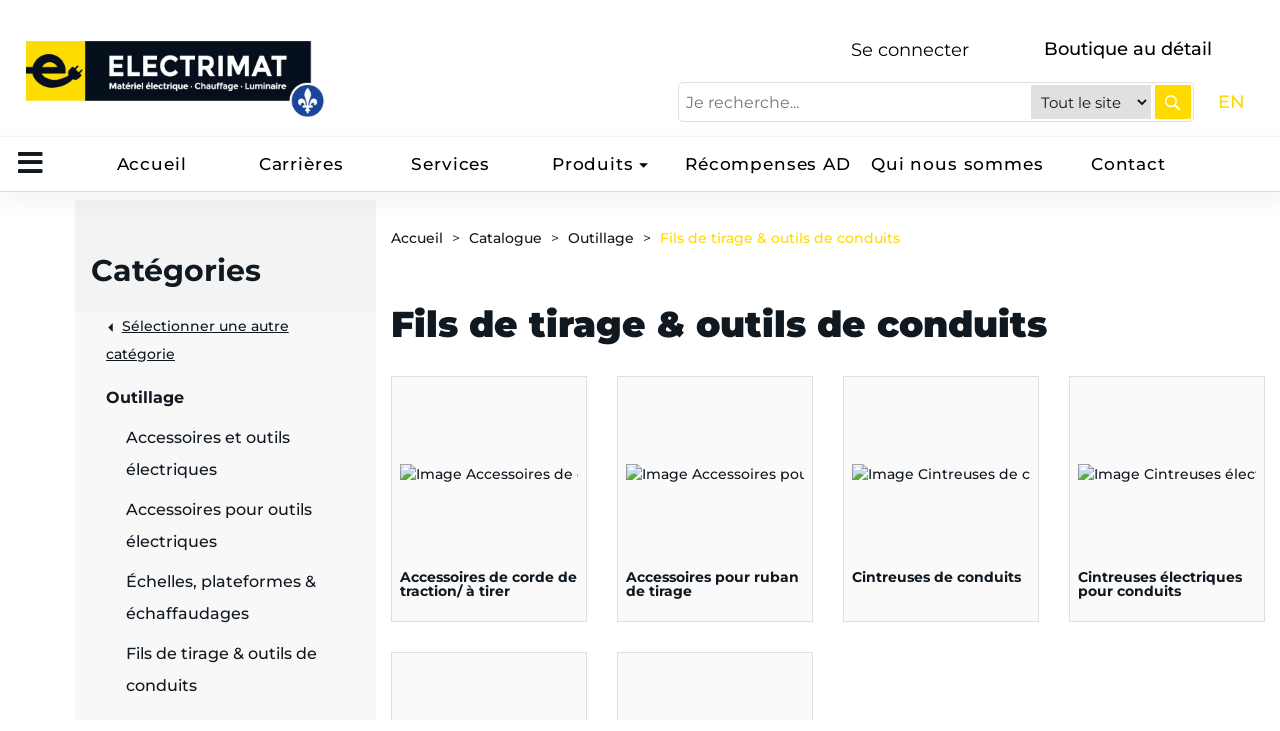

--- FILE ---
content_type: text/html; charset=utf-8
request_url: https://www.electrimat.com/fr/Catalog?attid=_65W0LS8B5
body_size: 17848
content:


<!DOCTYPE html>
<html lang="fr-CA">

<head>
    <meta charset="utf-8" />
<meta name="viewport" content="width=device-width, initial-scale=1.0">
<meta http-equiv="X-UA-Compatible" content="IE=Edge" />



        <title>Fils de tirage &amp; outils de conduits - Electrimat</title>


<link href="/Content/styles?v=Rn45ufwhaN-ThddoYU8bpoPcmTF0aIIrYwY_63rXEsA1" rel="stylesheet"/>


<style type="text/css">@font-face {font-family:Roboto;font-style:normal;font-weight:400;src:url(/cf-fonts/s/roboto/5.0.11/latin-ext/400/normal.woff2);unicode-range:U+0100-02AF,U+0304,U+0308,U+0329,U+1E00-1E9F,U+1EF2-1EFF,U+2020,U+20A0-20AB,U+20AD-20CF,U+2113,U+2C60-2C7F,U+A720-A7FF;font-display:swap;}@font-face {font-family:Roboto;font-style:normal;font-weight:400;src:url(/cf-fonts/s/roboto/5.0.11/vietnamese/400/normal.woff2);unicode-range:U+0102-0103,U+0110-0111,U+0128-0129,U+0168-0169,U+01A0-01A1,U+01AF-01B0,U+0300-0301,U+0303-0304,U+0308-0309,U+0323,U+0329,U+1EA0-1EF9,U+20AB;font-display:swap;}@font-face {font-family:Roboto;font-style:normal;font-weight:400;src:url(/cf-fonts/s/roboto/5.0.11/cyrillic/400/normal.woff2);unicode-range:U+0301,U+0400-045F,U+0490-0491,U+04B0-04B1,U+2116;font-display:swap;}@font-face {font-family:Roboto;font-style:normal;font-weight:400;src:url(/cf-fonts/s/roboto/5.0.11/greek/400/normal.woff2);unicode-range:U+0370-03FF;font-display:swap;}@font-face {font-family:Roboto;font-style:normal;font-weight:400;src:url(/cf-fonts/s/roboto/5.0.11/latin/400/normal.woff2);unicode-range:U+0000-00FF,U+0131,U+0152-0153,U+02BB-02BC,U+02C6,U+02DA,U+02DC,U+0304,U+0308,U+0329,U+2000-206F,U+2074,U+20AC,U+2122,U+2191,U+2193,U+2212,U+2215,U+FEFF,U+FFFD;font-display:swap;}@font-face {font-family:Roboto;font-style:normal;font-weight:400;src:url(/cf-fonts/s/roboto/5.0.11/cyrillic-ext/400/normal.woff2);unicode-range:U+0460-052F,U+1C80-1C88,U+20B4,U+2DE0-2DFF,U+A640-A69F,U+FE2E-FE2F;font-display:swap;}@font-face {font-family:Roboto;font-style:normal;font-weight:400;src:url(/cf-fonts/s/roboto/5.0.11/greek-ext/400/normal.woff2);unicode-range:U+1F00-1FFF;font-display:swap;}@font-face {font-family:Roboto;font-style:italic;font-weight:400;src:url(/cf-fonts/s/roboto/5.0.11/greek/400/italic.woff2);unicode-range:U+0370-03FF;font-display:swap;}@font-face {font-family:Roboto;font-style:italic;font-weight:400;src:url(/cf-fonts/s/roboto/5.0.11/latin-ext/400/italic.woff2);unicode-range:U+0100-02AF,U+0304,U+0308,U+0329,U+1E00-1E9F,U+1EF2-1EFF,U+2020,U+20A0-20AB,U+20AD-20CF,U+2113,U+2C60-2C7F,U+A720-A7FF;font-display:swap;}@font-face {font-family:Roboto;font-style:italic;font-weight:400;src:url(/cf-fonts/s/roboto/5.0.11/cyrillic-ext/400/italic.woff2);unicode-range:U+0460-052F,U+1C80-1C88,U+20B4,U+2DE0-2DFF,U+A640-A69F,U+FE2E-FE2F;font-display:swap;}@font-face {font-family:Roboto;font-style:italic;font-weight:400;src:url(/cf-fonts/s/roboto/5.0.11/cyrillic/400/italic.woff2);unicode-range:U+0301,U+0400-045F,U+0490-0491,U+04B0-04B1,U+2116;font-display:swap;}@font-face {font-family:Roboto;font-style:italic;font-weight:400;src:url(/cf-fonts/s/roboto/5.0.11/latin/400/italic.woff2);unicode-range:U+0000-00FF,U+0131,U+0152-0153,U+02BB-02BC,U+02C6,U+02DA,U+02DC,U+0304,U+0308,U+0329,U+2000-206F,U+2074,U+20AC,U+2122,U+2191,U+2193,U+2212,U+2215,U+FEFF,U+FFFD;font-display:swap;}@font-face {font-family:Roboto;font-style:italic;font-weight:400;src:url(/cf-fonts/s/roboto/5.0.11/vietnamese/400/italic.woff2);unicode-range:U+0102-0103,U+0110-0111,U+0128-0129,U+0168-0169,U+01A0-01A1,U+01AF-01B0,U+0300-0301,U+0303-0304,U+0308-0309,U+0323,U+0329,U+1EA0-1EF9,U+20AB;font-display:swap;}@font-face {font-family:Roboto;font-style:italic;font-weight:400;src:url(/cf-fonts/s/roboto/5.0.11/greek-ext/400/italic.woff2);unicode-range:U+1F00-1FFF;font-display:swap;}@font-face {font-family:Roboto;font-style:normal;font-weight:700;src:url(/cf-fonts/s/roboto/5.0.11/latin/700/normal.woff2);unicode-range:U+0000-00FF,U+0131,U+0152-0153,U+02BB-02BC,U+02C6,U+02DA,U+02DC,U+0304,U+0308,U+0329,U+2000-206F,U+2074,U+20AC,U+2122,U+2191,U+2193,U+2212,U+2215,U+FEFF,U+FFFD;font-display:swap;}@font-face {font-family:Roboto;font-style:normal;font-weight:700;src:url(/cf-fonts/s/roboto/5.0.11/vietnamese/700/normal.woff2);unicode-range:U+0102-0103,U+0110-0111,U+0128-0129,U+0168-0169,U+01A0-01A1,U+01AF-01B0,U+0300-0301,U+0303-0304,U+0308-0309,U+0323,U+0329,U+1EA0-1EF9,U+20AB;font-display:swap;}@font-face {font-family:Roboto;font-style:normal;font-weight:700;src:url(/cf-fonts/s/roboto/5.0.11/cyrillic-ext/700/normal.woff2);unicode-range:U+0460-052F,U+1C80-1C88,U+20B4,U+2DE0-2DFF,U+A640-A69F,U+FE2E-FE2F;font-display:swap;}@font-face {font-family:Roboto;font-style:normal;font-weight:700;src:url(/cf-fonts/s/roboto/5.0.11/greek-ext/700/normal.woff2);unicode-range:U+1F00-1FFF;font-display:swap;}@font-face {font-family:Roboto;font-style:normal;font-weight:700;src:url(/cf-fonts/s/roboto/5.0.11/latin-ext/700/normal.woff2);unicode-range:U+0100-02AF,U+0304,U+0308,U+0329,U+1E00-1E9F,U+1EF2-1EFF,U+2020,U+20A0-20AB,U+20AD-20CF,U+2113,U+2C60-2C7F,U+A720-A7FF;font-display:swap;}@font-face {font-family:Roboto;font-style:normal;font-weight:700;src:url(/cf-fonts/s/roboto/5.0.11/greek/700/normal.woff2);unicode-range:U+0370-03FF;font-display:swap;}@font-face {font-family:Roboto;font-style:normal;font-weight:700;src:url(/cf-fonts/s/roboto/5.0.11/cyrillic/700/normal.woff2);unicode-range:U+0301,U+0400-045F,U+0490-0491,U+04B0-04B1,U+2116;font-display:swap;}@font-face {font-family:Roboto;font-style:italic;font-weight:700;src:url(/cf-fonts/s/roboto/5.0.11/latin/700/italic.woff2);unicode-range:U+0000-00FF,U+0131,U+0152-0153,U+02BB-02BC,U+02C6,U+02DA,U+02DC,U+0304,U+0308,U+0329,U+2000-206F,U+2074,U+20AC,U+2122,U+2191,U+2193,U+2212,U+2215,U+FEFF,U+FFFD;font-display:swap;}@font-face {font-family:Roboto;font-style:italic;font-weight:700;src:url(/cf-fonts/s/roboto/5.0.11/cyrillic-ext/700/italic.woff2);unicode-range:U+0460-052F,U+1C80-1C88,U+20B4,U+2DE0-2DFF,U+A640-A69F,U+FE2E-FE2F;font-display:swap;}@font-face {font-family:Roboto;font-style:italic;font-weight:700;src:url(/cf-fonts/s/roboto/5.0.11/greek-ext/700/italic.woff2);unicode-range:U+1F00-1FFF;font-display:swap;}@font-face {font-family:Roboto;font-style:italic;font-weight:700;src:url(/cf-fonts/s/roboto/5.0.11/latin-ext/700/italic.woff2);unicode-range:U+0100-02AF,U+0304,U+0308,U+0329,U+1E00-1E9F,U+1EF2-1EFF,U+2020,U+20A0-20AB,U+20AD-20CF,U+2113,U+2C60-2C7F,U+A720-A7FF;font-display:swap;}@font-face {font-family:Roboto;font-style:italic;font-weight:700;src:url(/cf-fonts/s/roboto/5.0.11/greek/700/italic.woff2);unicode-range:U+0370-03FF;font-display:swap;}@font-face {font-family:Roboto;font-style:italic;font-weight:700;src:url(/cf-fonts/s/roboto/5.0.11/cyrillic/700/italic.woff2);unicode-range:U+0301,U+0400-045F,U+0490-0491,U+04B0-04B1,U+2116;font-display:swap;}@font-face {font-family:Roboto;font-style:italic;font-weight:700;src:url(/cf-fonts/s/roboto/5.0.11/vietnamese/700/italic.woff2);unicode-range:U+0102-0103,U+0110-0111,U+0128-0129,U+0168-0169,U+01A0-01A1,U+01AF-01B0,U+0300-0301,U+0303-0304,U+0308-0309,U+0323,U+0329,U+1EA0-1EF9,U+20AB;font-display:swap;}@font-face {font-family:Roboto;font-style:normal;font-weight:900;src:url(/cf-fonts/s/roboto/5.0.11/cyrillic-ext/900/normal.woff2);unicode-range:U+0460-052F,U+1C80-1C88,U+20B4,U+2DE0-2DFF,U+A640-A69F,U+FE2E-FE2F;font-display:swap;}@font-face {font-family:Roboto;font-style:normal;font-weight:900;src:url(/cf-fonts/s/roboto/5.0.11/vietnamese/900/normal.woff2);unicode-range:U+0102-0103,U+0110-0111,U+0128-0129,U+0168-0169,U+01A0-01A1,U+01AF-01B0,U+0300-0301,U+0303-0304,U+0308-0309,U+0323,U+0329,U+1EA0-1EF9,U+20AB;font-display:swap;}@font-face {font-family:Roboto;font-style:normal;font-weight:900;src:url(/cf-fonts/s/roboto/5.0.11/greek/900/normal.woff2);unicode-range:U+0370-03FF;font-display:swap;}@font-face {font-family:Roboto;font-style:normal;font-weight:900;src:url(/cf-fonts/s/roboto/5.0.11/latin/900/normal.woff2);unicode-range:U+0000-00FF,U+0131,U+0152-0153,U+02BB-02BC,U+02C6,U+02DA,U+02DC,U+0304,U+0308,U+0329,U+2000-206F,U+2074,U+20AC,U+2122,U+2191,U+2193,U+2212,U+2215,U+FEFF,U+FFFD;font-display:swap;}@font-face {font-family:Roboto;font-style:normal;font-weight:900;src:url(/cf-fonts/s/roboto/5.0.11/cyrillic/900/normal.woff2);unicode-range:U+0301,U+0400-045F,U+0490-0491,U+04B0-04B1,U+2116;font-display:swap;}@font-face {font-family:Roboto;font-style:normal;font-weight:900;src:url(/cf-fonts/s/roboto/5.0.11/latin-ext/900/normal.woff2);unicode-range:U+0100-02AF,U+0304,U+0308,U+0329,U+1E00-1E9F,U+1EF2-1EFF,U+2020,U+20A0-20AB,U+20AD-20CF,U+2113,U+2C60-2C7F,U+A720-A7FF;font-display:swap;}@font-face {font-family:Roboto;font-style:normal;font-weight:900;src:url(/cf-fonts/s/roboto/5.0.11/greek-ext/900/normal.woff2);unicode-range:U+1F00-1FFF;font-display:swap;}@font-face {font-family:Roboto;font-style:italic;font-weight:900;src:url(/cf-fonts/s/roboto/5.0.11/latin/900/italic.woff2);unicode-range:U+0000-00FF,U+0131,U+0152-0153,U+02BB-02BC,U+02C6,U+02DA,U+02DC,U+0304,U+0308,U+0329,U+2000-206F,U+2074,U+20AC,U+2122,U+2191,U+2193,U+2212,U+2215,U+FEFF,U+FFFD;font-display:swap;}@font-face {font-family:Roboto;font-style:italic;font-weight:900;src:url(/cf-fonts/s/roboto/5.0.11/latin-ext/900/italic.woff2);unicode-range:U+0100-02AF,U+0304,U+0308,U+0329,U+1E00-1E9F,U+1EF2-1EFF,U+2020,U+20A0-20AB,U+20AD-20CF,U+2113,U+2C60-2C7F,U+A720-A7FF;font-display:swap;}@font-face {font-family:Roboto;font-style:italic;font-weight:900;src:url(/cf-fonts/s/roboto/5.0.11/greek/900/italic.woff2);unicode-range:U+0370-03FF;font-display:swap;}@font-face {font-family:Roboto;font-style:italic;font-weight:900;src:url(/cf-fonts/s/roboto/5.0.11/greek-ext/900/italic.woff2);unicode-range:U+1F00-1FFF;font-display:swap;}@font-face {font-family:Roboto;font-style:italic;font-weight:900;src:url(/cf-fonts/s/roboto/5.0.11/cyrillic/900/italic.woff2);unicode-range:U+0301,U+0400-045F,U+0490-0491,U+04B0-04B1,U+2116;font-display:swap;}@font-face {font-family:Roboto;font-style:italic;font-weight:900;src:url(/cf-fonts/s/roboto/5.0.11/vietnamese/900/italic.woff2);unicode-range:U+0102-0103,U+0110-0111,U+0128-0129,U+0168-0169,U+01A0-01A1,U+01AF-01B0,U+0300-0301,U+0303-0304,U+0308-0309,U+0323,U+0329,U+1EA0-1EF9,U+20AB;font-display:swap;}@font-face {font-family:Roboto;font-style:italic;font-weight:900;src:url(/cf-fonts/s/roboto/5.0.11/cyrillic-ext/900/italic.woff2);unicode-range:U+0460-052F,U+1C80-1C88,U+20B4,U+2DE0-2DFF,U+A640-A69F,U+FE2E-FE2F;font-display:swap;}</style>
<style type="text/css">@font-face {font-family:Montserrat;font-style:normal;font-weight:400;src:url(/cf-fonts/v/montserrat/5.0.16/cyrillic-ext/wght/normal.woff2);unicode-range:U+0460-052F,U+1C80-1C88,U+20B4,U+2DE0-2DFF,U+A640-A69F,U+FE2E-FE2F;font-display:swap;}@font-face {font-family:Montserrat;font-style:normal;font-weight:400;src:url(/cf-fonts/v/montserrat/5.0.16/latin/wght/normal.woff2);unicode-range:U+0000-00FF,U+0131,U+0152-0153,U+02BB-02BC,U+02C6,U+02DA,U+02DC,U+0304,U+0308,U+0329,U+2000-206F,U+2074,U+20AC,U+2122,U+2191,U+2193,U+2212,U+2215,U+FEFF,U+FFFD;font-display:swap;}@font-face {font-family:Montserrat;font-style:normal;font-weight:400;src:url(/cf-fonts/v/montserrat/5.0.16/cyrillic/wght/normal.woff2);unicode-range:U+0301,U+0400-045F,U+0490-0491,U+04B0-04B1,U+2116;font-display:swap;}@font-face {font-family:Montserrat;font-style:normal;font-weight:400;src:url(/cf-fonts/v/montserrat/5.0.16/vietnamese/wght/normal.woff2);unicode-range:U+0102-0103,U+0110-0111,U+0128-0129,U+0168-0169,U+01A0-01A1,U+01AF-01B0,U+0300-0301,U+0303-0304,U+0308-0309,U+0323,U+0329,U+1EA0-1EF9,U+20AB;font-display:swap;}@font-face {font-family:Montserrat;font-style:normal;font-weight:400;src:url(/cf-fonts/v/montserrat/5.0.16/latin-ext/wght/normal.woff2);unicode-range:U+0100-02AF,U+0304,U+0308,U+0329,U+1E00-1E9F,U+1EF2-1EFF,U+2020,U+20A0-20AB,U+20AD-20CF,U+2113,U+2C60-2C7F,U+A720-A7FF;font-display:swap;}@font-face {font-family:Montserrat;font-style:normal;font-weight:500;src:url(/cf-fonts/v/montserrat/5.0.16/latin-ext/wght/normal.woff2);unicode-range:U+0100-02AF,U+0304,U+0308,U+0329,U+1E00-1E9F,U+1EF2-1EFF,U+2020,U+20A0-20AB,U+20AD-20CF,U+2113,U+2C60-2C7F,U+A720-A7FF;font-display:swap;}@font-face {font-family:Montserrat;font-style:normal;font-weight:500;src:url(/cf-fonts/v/montserrat/5.0.16/vietnamese/wght/normal.woff2);unicode-range:U+0102-0103,U+0110-0111,U+0128-0129,U+0168-0169,U+01A0-01A1,U+01AF-01B0,U+0300-0301,U+0303-0304,U+0308-0309,U+0323,U+0329,U+1EA0-1EF9,U+20AB;font-display:swap;}@font-face {font-family:Montserrat;font-style:normal;font-weight:500;src:url(/cf-fonts/v/montserrat/5.0.16/latin/wght/normal.woff2);unicode-range:U+0000-00FF,U+0131,U+0152-0153,U+02BB-02BC,U+02C6,U+02DA,U+02DC,U+0304,U+0308,U+0329,U+2000-206F,U+2074,U+20AC,U+2122,U+2191,U+2193,U+2212,U+2215,U+FEFF,U+FFFD;font-display:swap;}@font-face {font-family:Montserrat;font-style:normal;font-weight:500;src:url(/cf-fonts/v/montserrat/5.0.16/cyrillic-ext/wght/normal.woff2);unicode-range:U+0460-052F,U+1C80-1C88,U+20B4,U+2DE0-2DFF,U+A640-A69F,U+FE2E-FE2F;font-display:swap;}@font-face {font-family:Montserrat;font-style:normal;font-weight:500;src:url(/cf-fonts/v/montserrat/5.0.16/cyrillic/wght/normal.woff2);unicode-range:U+0301,U+0400-045F,U+0490-0491,U+04B0-04B1,U+2116;font-display:swap;}@font-face {font-family:Montserrat;font-style:normal;font-weight:600;src:url(/cf-fonts/v/montserrat/5.0.16/latin-ext/wght/normal.woff2);unicode-range:U+0100-02AF,U+0304,U+0308,U+0329,U+1E00-1E9F,U+1EF2-1EFF,U+2020,U+20A0-20AB,U+20AD-20CF,U+2113,U+2C60-2C7F,U+A720-A7FF;font-display:swap;}@font-face {font-family:Montserrat;font-style:normal;font-weight:600;src:url(/cf-fonts/v/montserrat/5.0.16/cyrillic/wght/normal.woff2);unicode-range:U+0301,U+0400-045F,U+0490-0491,U+04B0-04B1,U+2116;font-display:swap;}@font-face {font-family:Montserrat;font-style:normal;font-weight:600;src:url(/cf-fonts/v/montserrat/5.0.16/cyrillic-ext/wght/normal.woff2);unicode-range:U+0460-052F,U+1C80-1C88,U+20B4,U+2DE0-2DFF,U+A640-A69F,U+FE2E-FE2F;font-display:swap;}@font-face {font-family:Montserrat;font-style:normal;font-weight:600;src:url(/cf-fonts/v/montserrat/5.0.16/latin/wght/normal.woff2);unicode-range:U+0000-00FF,U+0131,U+0152-0153,U+02BB-02BC,U+02C6,U+02DA,U+02DC,U+0304,U+0308,U+0329,U+2000-206F,U+2074,U+20AC,U+2122,U+2191,U+2193,U+2212,U+2215,U+FEFF,U+FFFD;font-display:swap;}@font-face {font-family:Montserrat;font-style:normal;font-weight:600;src:url(/cf-fonts/v/montserrat/5.0.16/vietnamese/wght/normal.woff2);unicode-range:U+0102-0103,U+0110-0111,U+0128-0129,U+0168-0169,U+01A0-01A1,U+01AF-01B0,U+0300-0301,U+0303-0304,U+0308-0309,U+0323,U+0329,U+1EA0-1EF9,U+20AB;font-display:swap;}@font-face {font-family:Montserrat;font-style:normal;font-weight:700;src:url(/cf-fonts/v/montserrat/5.0.16/cyrillic-ext/wght/normal.woff2);unicode-range:U+0460-052F,U+1C80-1C88,U+20B4,U+2DE0-2DFF,U+A640-A69F,U+FE2E-FE2F;font-display:swap;}@font-face {font-family:Montserrat;font-style:normal;font-weight:700;src:url(/cf-fonts/v/montserrat/5.0.16/vietnamese/wght/normal.woff2);unicode-range:U+0102-0103,U+0110-0111,U+0128-0129,U+0168-0169,U+01A0-01A1,U+01AF-01B0,U+0300-0301,U+0303-0304,U+0308-0309,U+0323,U+0329,U+1EA0-1EF9,U+20AB;font-display:swap;}@font-face {font-family:Montserrat;font-style:normal;font-weight:700;src:url(/cf-fonts/v/montserrat/5.0.16/cyrillic/wght/normal.woff2);unicode-range:U+0301,U+0400-045F,U+0490-0491,U+04B0-04B1,U+2116;font-display:swap;}@font-face {font-family:Montserrat;font-style:normal;font-weight:700;src:url(/cf-fonts/v/montserrat/5.0.16/latin-ext/wght/normal.woff2);unicode-range:U+0100-02AF,U+0304,U+0308,U+0329,U+1E00-1E9F,U+1EF2-1EFF,U+2020,U+20A0-20AB,U+20AD-20CF,U+2113,U+2C60-2C7F,U+A720-A7FF;font-display:swap;}@font-face {font-family:Montserrat;font-style:normal;font-weight:700;src:url(/cf-fonts/v/montserrat/5.0.16/latin/wght/normal.woff2);unicode-range:U+0000-00FF,U+0131,U+0152-0153,U+02BB-02BC,U+02C6,U+02DA,U+02DC,U+0304,U+0308,U+0329,U+2000-206F,U+2074,U+20AC,U+2122,U+2191,U+2193,U+2212,U+2215,U+FEFF,U+FFFD;font-display:swap;}@font-face {font-family:Montserrat;font-style:normal;font-weight:800;src:url(/cf-fonts/v/montserrat/5.0.16/cyrillic/wght/normal.woff2);unicode-range:U+0301,U+0400-045F,U+0490-0491,U+04B0-04B1,U+2116;font-display:swap;}@font-face {font-family:Montserrat;font-style:normal;font-weight:800;src:url(/cf-fonts/v/montserrat/5.0.16/latin-ext/wght/normal.woff2);unicode-range:U+0100-02AF,U+0304,U+0308,U+0329,U+1E00-1E9F,U+1EF2-1EFF,U+2020,U+20A0-20AB,U+20AD-20CF,U+2113,U+2C60-2C7F,U+A720-A7FF;font-display:swap;}@font-face {font-family:Montserrat;font-style:normal;font-weight:800;src:url(/cf-fonts/v/montserrat/5.0.16/vietnamese/wght/normal.woff2);unicode-range:U+0102-0103,U+0110-0111,U+0128-0129,U+0168-0169,U+01A0-01A1,U+01AF-01B0,U+0300-0301,U+0303-0304,U+0308-0309,U+0323,U+0329,U+1EA0-1EF9,U+20AB;font-display:swap;}@font-face {font-family:Montserrat;font-style:normal;font-weight:800;src:url(/cf-fonts/v/montserrat/5.0.16/latin/wght/normal.woff2);unicode-range:U+0000-00FF,U+0131,U+0152-0153,U+02BB-02BC,U+02C6,U+02DA,U+02DC,U+0304,U+0308,U+0329,U+2000-206F,U+2074,U+20AC,U+2122,U+2191,U+2193,U+2212,U+2215,U+FEFF,U+FFFD;font-display:swap;}@font-face {font-family:Montserrat;font-style:normal;font-weight:800;src:url(/cf-fonts/v/montserrat/5.0.16/cyrillic-ext/wght/normal.woff2);unicode-range:U+0460-052F,U+1C80-1C88,U+20B4,U+2DE0-2DFF,U+A640-A69F,U+FE2E-FE2F;font-display:swap;}@font-face {font-family:Montserrat;font-style:normal;font-weight:900;src:url(/cf-fonts/v/montserrat/5.0.16/cyrillic/wght/normal.woff2);unicode-range:U+0301,U+0400-045F,U+0490-0491,U+04B0-04B1,U+2116;font-display:swap;}@font-face {font-family:Montserrat;font-style:normal;font-weight:900;src:url(/cf-fonts/v/montserrat/5.0.16/latin/wght/normal.woff2);unicode-range:U+0000-00FF,U+0131,U+0152-0153,U+02BB-02BC,U+02C6,U+02DA,U+02DC,U+0304,U+0308,U+0329,U+2000-206F,U+2074,U+20AC,U+2122,U+2191,U+2193,U+2212,U+2215,U+FEFF,U+FFFD;font-display:swap;}@font-face {font-family:Montserrat;font-style:normal;font-weight:900;src:url(/cf-fonts/v/montserrat/5.0.16/cyrillic-ext/wght/normal.woff2);unicode-range:U+0460-052F,U+1C80-1C88,U+20B4,U+2DE0-2DFF,U+A640-A69F,U+FE2E-FE2F;font-display:swap;}@font-face {font-family:Montserrat;font-style:normal;font-weight:900;src:url(/cf-fonts/v/montserrat/5.0.16/latin-ext/wght/normal.woff2);unicode-range:U+0100-02AF,U+0304,U+0308,U+0329,U+1E00-1E9F,U+1EF2-1EFF,U+2020,U+20A0-20AB,U+20AD-20CF,U+2113,U+2C60-2C7F,U+A720-A7FF;font-display:swap;}@font-face {font-family:Montserrat;font-style:normal;font-weight:900;src:url(/cf-fonts/v/montserrat/5.0.16/vietnamese/wght/normal.woff2);unicode-range:U+0102-0103,U+0110-0111,U+0128-0129,U+0168-0169,U+01A0-01A1,U+01AF-01B0,U+0300-0301,U+0303-0304,U+0308-0309,U+0323,U+0329,U+1EA0-1EF9,U+20AB;font-display:swap;}@font-face {font-family:Montserrat;font-style:italic;font-weight:400;src:url(/cf-fonts/v/montserrat/5.0.16/latin/wght/italic.woff2);unicode-range:U+0000-00FF,U+0131,U+0152-0153,U+02BB-02BC,U+02C6,U+02DA,U+02DC,U+0304,U+0308,U+0329,U+2000-206F,U+2074,U+20AC,U+2122,U+2191,U+2193,U+2212,U+2215,U+FEFF,U+FFFD;font-display:swap;}@font-face {font-family:Montserrat;font-style:italic;font-weight:400;src:url(/cf-fonts/v/montserrat/5.0.16/latin-ext/wght/italic.woff2);unicode-range:U+0100-02AF,U+0304,U+0308,U+0329,U+1E00-1E9F,U+1EF2-1EFF,U+2020,U+20A0-20AB,U+20AD-20CF,U+2113,U+2C60-2C7F,U+A720-A7FF;font-display:swap;}@font-face {font-family:Montserrat;font-style:italic;font-weight:400;src:url(/cf-fonts/v/montserrat/5.0.16/vietnamese/wght/italic.woff2);unicode-range:U+0102-0103,U+0110-0111,U+0128-0129,U+0168-0169,U+01A0-01A1,U+01AF-01B0,U+0300-0301,U+0303-0304,U+0308-0309,U+0323,U+0329,U+1EA0-1EF9,U+20AB;font-display:swap;}@font-face {font-family:Montserrat;font-style:italic;font-weight:400;src:url(/cf-fonts/v/montserrat/5.0.16/cyrillic-ext/wght/italic.woff2);unicode-range:U+0460-052F,U+1C80-1C88,U+20B4,U+2DE0-2DFF,U+A640-A69F,U+FE2E-FE2F;font-display:swap;}@font-face {font-family:Montserrat;font-style:italic;font-weight:400;src:url(/cf-fonts/v/montserrat/5.0.16/cyrillic/wght/italic.woff2);unicode-range:U+0301,U+0400-045F,U+0490-0491,U+04B0-04B1,U+2116;font-display:swap;}@font-face {font-family:Montserrat;font-style:italic;font-weight:500;src:url(/cf-fonts/v/montserrat/5.0.16/cyrillic/wght/italic.woff2);unicode-range:U+0301,U+0400-045F,U+0490-0491,U+04B0-04B1,U+2116;font-display:swap;}@font-face {font-family:Montserrat;font-style:italic;font-weight:500;src:url(/cf-fonts/v/montserrat/5.0.16/cyrillic-ext/wght/italic.woff2);unicode-range:U+0460-052F,U+1C80-1C88,U+20B4,U+2DE0-2DFF,U+A640-A69F,U+FE2E-FE2F;font-display:swap;}@font-face {font-family:Montserrat;font-style:italic;font-weight:500;src:url(/cf-fonts/v/montserrat/5.0.16/latin/wght/italic.woff2);unicode-range:U+0000-00FF,U+0131,U+0152-0153,U+02BB-02BC,U+02C6,U+02DA,U+02DC,U+0304,U+0308,U+0329,U+2000-206F,U+2074,U+20AC,U+2122,U+2191,U+2193,U+2212,U+2215,U+FEFF,U+FFFD;font-display:swap;}@font-face {font-family:Montserrat;font-style:italic;font-weight:500;src:url(/cf-fonts/v/montserrat/5.0.16/latin-ext/wght/italic.woff2);unicode-range:U+0100-02AF,U+0304,U+0308,U+0329,U+1E00-1E9F,U+1EF2-1EFF,U+2020,U+20A0-20AB,U+20AD-20CF,U+2113,U+2C60-2C7F,U+A720-A7FF;font-display:swap;}@font-face {font-family:Montserrat;font-style:italic;font-weight:500;src:url(/cf-fonts/v/montserrat/5.0.16/vietnamese/wght/italic.woff2);unicode-range:U+0102-0103,U+0110-0111,U+0128-0129,U+0168-0169,U+01A0-01A1,U+01AF-01B0,U+0300-0301,U+0303-0304,U+0308-0309,U+0323,U+0329,U+1EA0-1EF9,U+20AB;font-display:swap;}@font-face {font-family:Montserrat;font-style:italic;font-weight:600;src:url(/cf-fonts/v/montserrat/5.0.16/cyrillic-ext/wght/italic.woff2);unicode-range:U+0460-052F,U+1C80-1C88,U+20B4,U+2DE0-2DFF,U+A640-A69F,U+FE2E-FE2F;font-display:swap;}@font-face {font-family:Montserrat;font-style:italic;font-weight:600;src:url(/cf-fonts/v/montserrat/5.0.16/latin/wght/italic.woff2);unicode-range:U+0000-00FF,U+0131,U+0152-0153,U+02BB-02BC,U+02C6,U+02DA,U+02DC,U+0304,U+0308,U+0329,U+2000-206F,U+2074,U+20AC,U+2122,U+2191,U+2193,U+2212,U+2215,U+FEFF,U+FFFD;font-display:swap;}@font-face {font-family:Montserrat;font-style:italic;font-weight:600;src:url(/cf-fonts/v/montserrat/5.0.16/cyrillic/wght/italic.woff2);unicode-range:U+0301,U+0400-045F,U+0490-0491,U+04B0-04B1,U+2116;font-display:swap;}@font-face {font-family:Montserrat;font-style:italic;font-weight:600;src:url(/cf-fonts/v/montserrat/5.0.16/latin-ext/wght/italic.woff2);unicode-range:U+0100-02AF,U+0304,U+0308,U+0329,U+1E00-1E9F,U+1EF2-1EFF,U+2020,U+20A0-20AB,U+20AD-20CF,U+2113,U+2C60-2C7F,U+A720-A7FF;font-display:swap;}@font-face {font-family:Montserrat;font-style:italic;font-weight:600;src:url(/cf-fonts/v/montserrat/5.0.16/vietnamese/wght/italic.woff2);unicode-range:U+0102-0103,U+0110-0111,U+0128-0129,U+0168-0169,U+01A0-01A1,U+01AF-01B0,U+0300-0301,U+0303-0304,U+0308-0309,U+0323,U+0329,U+1EA0-1EF9,U+20AB;font-display:swap;}@font-face {font-family:Montserrat;font-style:italic;font-weight:700;src:url(/cf-fonts/v/montserrat/5.0.16/latin-ext/wght/italic.woff2);unicode-range:U+0100-02AF,U+0304,U+0308,U+0329,U+1E00-1E9F,U+1EF2-1EFF,U+2020,U+20A0-20AB,U+20AD-20CF,U+2113,U+2C60-2C7F,U+A720-A7FF;font-display:swap;}@font-face {font-family:Montserrat;font-style:italic;font-weight:700;src:url(/cf-fonts/v/montserrat/5.0.16/cyrillic/wght/italic.woff2);unicode-range:U+0301,U+0400-045F,U+0490-0491,U+04B0-04B1,U+2116;font-display:swap;}@font-face {font-family:Montserrat;font-style:italic;font-weight:700;src:url(/cf-fonts/v/montserrat/5.0.16/vietnamese/wght/italic.woff2);unicode-range:U+0102-0103,U+0110-0111,U+0128-0129,U+0168-0169,U+01A0-01A1,U+01AF-01B0,U+0300-0301,U+0303-0304,U+0308-0309,U+0323,U+0329,U+1EA0-1EF9,U+20AB;font-display:swap;}@font-face {font-family:Montserrat;font-style:italic;font-weight:700;src:url(/cf-fonts/v/montserrat/5.0.16/latin/wght/italic.woff2);unicode-range:U+0000-00FF,U+0131,U+0152-0153,U+02BB-02BC,U+02C6,U+02DA,U+02DC,U+0304,U+0308,U+0329,U+2000-206F,U+2074,U+20AC,U+2122,U+2191,U+2193,U+2212,U+2215,U+FEFF,U+FFFD;font-display:swap;}@font-face {font-family:Montserrat;font-style:italic;font-weight:700;src:url(/cf-fonts/v/montserrat/5.0.16/cyrillic-ext/wght/italic.woff2);unicode-range:U+0460-052F,U+1C80-1C88,U+20B4,U+2DE0-2DFF,U+A640-A69F,U+FE2E-FE2F;font-display:swap;}@font-face {font-family:Montserrat;font-style:italic;font-weight:800;src:url(/cf-fonts/v/montserrat/5.0.16/cyrillic-ext/wght/italic.woff2);unicode-range:U+0460-052F,U+1C80-1C88,U+20B4,U+2DE0-2DFF,U+A640-A69F,U+FE2E-FE2F;font-display:swap;}@font-face {font-family:Montserrat;font-style:italic;font-weight:800;src:url(/cf-fonts/v/montserrat/5.0.16/latin/wght/italic.woff2);unicode-range:U+0000-00FF,U+0131,U+0152-0153,U+02BB-02BC,U+02C6,U+02DA,U+02DC,U+0304,U+0308,U+0329,U+2000-206F,U+2074,U+20AC,U+2122,U+2191,U+2193,U+2212,U+2215,U+FEFF,U+FFFD;font-display:swap;}@font-face {font-family:Montserrat;font-style:italic;font-weight:800;src:url(/cf-fonts/v/montserrat/5.0.16/latin-ext/wght/italic.woff2);unicode-range:U+0100-02AF,U+0304,U+0308,U+0329,U+1E00-1E9F,U+1EF2-1EFF,U+2020,U+20A0-20AB,U+20AD-20CF,U+2113,U+2C60-2C7F,U+A720-A7FF;font-display:swap;}@font-face {font-family:Montserrat;font-style:italic;font-weight:800;src:url(/cf-fonts/v/montserrat/5.0.16/vietnamese/wght/italic.woff2);unicode-range:U+0102-0103,U+0110-0111,U+0128-0129,U+0168-0169,U+01A0-01A1,U+01AF-01B0,U+0300-0301,U+0303-0304,U+0308-0309,U+0323,U+0329,U+1EA0-1EF9,U+20AB;font-display:swap;}@font-face {font-family:Montserrat;font-style:italic;font-weight:800;src:url(/cf-fonts/v/montserrat/5.0.16/cyrillic/wght/italic.woff2);unicode-range:U+0301,U+0400-045F,U+0490-0491,U+04B0-04B1,U+2116;font-display:swap;}@font-face {font-family:Montserrat;font-style:italic;font-weight:900;src:url(/cf-fonts/v/montserrat/5.0.16/cyrillic-ext/wght/italic.woff2);unicode-range:U+0460-052F,U+1C80-1C88,U+20B4,U+2DE0-2DFF,U+A640-A69F,U+FE2E-FE2F;font-display:swap;}@font-face {font-family:Montserrat;font-style:italic;font-weight:900;src:url(/cf-fonts/v/montserrat/5.0.16/latin/wght/italic.woff2);unicode-range:U+0000-00FF,U+0131,U+0152-0153,U+02BB-02BC,U+02C6,U+02DA,U+02DC,U+0304,U+0308,U+0329,U+2000-206F,U+2074,U+20AC,U+2122,U+2191,U+2193,U+2212,U+2215,U+FEFF,U+FFFD;font-display:swap;}@font-face {font-family:Montserrat;font-style:italic;font-weight:900;src:url(/cf-fonts/v/montserrat/5.0.16/vietnamese/wght/italic.woff2);unicode-range:U+0102-0103,U+0110-0111,U+0128-0129,U+0168-0169,U+01A0-01A1,U+01AF-01B0,U+0300-0301,U+0303-0304,U+0308-0309,U+0323,U+0329,U+1EA0-1EF9,U+20AB;font-display:swap;}@font-face {font-family:Montserrat;font-style:italic;font-weight:900;src:url(/cf-fonts/v/montserrat/5.0.16/cyrillic/wght/italic.woff2);unicode-range:U+0301,U+0400-045F,U+0490-0491,U+04B0-04B1,U+2116;font-display:swap;}@font-face {font-family:Montserrat;font-style:italic;font-weight:900;src:url(/cf-fonts/v/montserrat/5.0.16/latin-ext/wght/italic.woff2);unicode-range:U+0100-02AF,U+0304,U+0308,U+0329,U+1E00-1E9F,U+1EF2-1EFF,U+2020,U+20A0-20AB,U+20AD-20CF,U+2113,U+2C60-2C7F,U+A720-A7FF;font-display:swap;}</style>
<link rel="shortcut icon" type="image/x-icon" href="/favicon.ico" />

    <!-- Google Analytics -->
    <script>
        (function(i, s, o, g, r, a, m)
        {
            i['GoogleAnalyticsObject'] = r; i[r] = i[r] || function()
            {
                (i[r].q = i[r].q || []).push(arguments)
            }, i[r].l = 1 * new Date(); a = s.createElement(o),
            m = s.getElementsByTagName(o)[0]; a.async = 1; a.src = g; m.parentNode.insertBefore(a, m)
        })(window, document, 'script', '//www.google-analytics.com/analytics.js', 'ga');

        ga('create', '270915859', 'auto');
        ga('send', 'pageview');

    </script>
    <!-- End Google Analytics -->



    
    
    
    <link href="/Content/styles/Catalog?v=85k9Y3gVASxUY_XQdkW6WlgyhpDOFZdsQHDwQ_Um6Z81" rel="stylesheet"/>


    <link href="/Content/styles/UserLayout?v=y5J4vZqKHLyCi686r6cKGB0UjD_lbqP6o6aV5kcCE301" rel="stylesheet"/>


    <link href="/Content/styles/UserLayout?v=y5J4vZqKHLyCi686r6cKGB0UjD_lbqP6o6aV5kcCE301" rel="stylesheet"/>



    

    <meta http-equiv="Content-Security-Policy" content="connect-src 'self' https://maps.googleapis.com/ https://www.google-analytics.com" />
<link rel="apple-touch-icon" sizes="180x180" href="/apple-touch-icon.png">
<link rel="icon" type="image/png" sizes="32x32" href="/favicon-32x32.png">
<link rel="icon" type="image/png" sizes="16x16" href="/favicon-16x16.png">
<!--<link rel="manifest" href="/site.webmanifest">-->
<link rel="mask-icon" href="/safari-pinned-tab.svg" color="#ffda00">
<meta name="msapplication-TileColor" content="#da532c">
<meta name="theme-color" content="#ffffff">
<style>
hidden {
  display:none;
}
.body-fluid {
position:relative;
top:12em;
}
.user-layout .col-sidebar {
    position: absolute;
    top: 25px;
     z-index: 9;
    padding-left: 0px !important;
}
.user-layout .col-sidebar:not(.collapsed) {
    top: 25px;
}
footer {
  padding-top: 12rem;
  padding-bottom: 0rem;
}
footer section.info {
    padding-bottom: 0em;
}
.blog-header {
  display: none;
}
.breadcrumbs {
  display:none;
}
.catalog-layout  .user-breadcrumbs {
  display: block;
}
.home-cover-image {
  padding-top: 4rem;
}
#myTabContent ul li strong {
  padding-right:5px;
}
.user-layout .col-sidebar li.active {
    background-color: #ffda00;
}
h1.centered-blue-underline:after{
background-color: #ffda00
}
</style>
</head>
<body>

    <!--[if lt IE 9]>
        <div class="container-fluid text-danger text-center bg-danger">
            <p class="browsehappy">Il semble que vous utilisez une <strong>version obsolète d 'Internet Explorer</strong>. Cela peut causer des problèmes avec certaines fonctionnalités du site. Si possible, nous vous conseillons de <a href="http://browsehappy.com/">mettre à jour votre navigateur</a> pour améliorer votre expérience de navigation.</p>
        </div>
    <![endif]-->







<header class="sm" data-spy="affix" data-offset-top="50">
    <nav class="navbar navbar-default navbar-custom">
        <div class="navbar-header">
            <a class="navbar-brand" href="/fr">
                    <img class="nav-image" alt="Accueil" src="/Content/img/layout/Electrimat-logo2.png" />

            </a>
            <button type="button" class="navbar-toggle x collapsed" data-toggle="collapse" data-target="#mainnav" aria-expanded="false">
                <span class="icon-bar"></span>
                <span class="icon-bar"></span>
                <span class="icon-bar"></span>
            </button>
        </div>

        <did class="navbar-other">
            <div id="sitenav" class="collapse navbar-collapse">
                <ul class="nav navbar-nav navbar-left main-sitenav">
                    <li class="d-inline dropdown">
                        <div class="dropdown login-nav">
                                <a id="logIn" href="/fr/Account/Home">Se connecter</a>
                            <ul class="dropdown-menu">
                                
        <li >
            <a href="/fr/Account/Home">Mon compte</a>
        </li>
        <li class="logout-link" >
            <a href="javascript:document.getElementById(&#39;logoutForm&#39;).submit()">D&#233;connexion</a>
        </li>

                            </ul>
                        </div>
                    </li>
                            <li class="d-inline" >
            <a class="" href="https://www.electrimatluminaires.com">Boutique au d&#233;tail</a>
        </li>

                </ul>
            </div>
                <div class="user-hero">
                    <div class="hero-content">
                        <div class="searchbox">
<form action="/fr/Catalog/Search" class="form-inline" method="get">    <input type="text" class="searchbox-input" name="q" placeholder="Je recherche..." />
<select class="hidden-sm hidden-xs" id="cat" name="cat"><option value="">Tout le site</option>
<option value="Vj1°¤‡/m`½">Automatisation &amp; contr&#244;le</option>
<option value="_65W0LS7XT">Bo&#238;tiers &amp; cabinets</option>
<option value="_65W0LS80Y">Chauffage &amp; ventilation</option>
<option value="Vj1°¤‡@$¥µ">Conduits &amp; chemin de c&#226;bles</option>
<option value="_65W0LS7YU">Datacom</option>
<option value="Vj1°¤‡@‡yt">Distribution &#233;lectrique</option>
<option value="_65W0LS7Z4">&#201;clairage</option>
<option value="Vj1°¤‡@¼¢§">Fils &amp; c&#226;bles</option>
<option value="_65W0LS80E">Fixations &amp; quincaillerie</option>
<option value="Vj1°¤‡@7…÷">Interrupteurs &amp; plaques murales</option>
<option value="_65W0LS812">Outillage</option>
<option value="_65W0LS808">Producteurs d&#39;&#233;lectricit&#233; publique</option>
<option value="_65W0LS7YN">Produits chimiques &amp; lubrifiants</option>
<option value="_65W0LS7ZR">Produits de sant&#233; &amp; s&#233;curit&#233;</option>
<option value="_65W0LS80O">Sources d&#39;alimentation &amp; moteur</option>
<option value="Vj1°¤‡@n0g">Terminaison de fils &amp; fournitures</option>
</select>    <button class="btn btn-search">
        <span class="icon-search"></span>
        <span class="text-hide">Rechercher</span>
    </button>
</form></div>
                    </div>
                    <div>
                        <ul class="nav navbar-nav navbar-left main-sitenav">
                            <li class="d-inline">
                                <a class="" href="/fr/Base/ChangeLanguage">EN</a>
                            </li>
                        </ul>
                    </div>
                </div>
        </did>
    </nav>
    <div id="mainnav" class="collapse navbar-collapse">
            <ul id="sub-sitenav" class="primary nav sub-sitenav">
                    <li class="dropdown-item " >
        <a href="/fr/">Accueil</a>
    </li>
    <li class="dropdown-item " >
        <a href="https://electrimatluminaires.com/carrieres/">Carri&#232;res</a>
    </li>
    <li class="dropdown-item " >
        <a href="/fr/Page/Services">Services</a>
    </li>
                <li class="dropdown " >
                    <a href="/fr/Catalog/" class="product-menu-link" data-toggle="dropmenu">Produits</a>
                    
<ul class="dropdown-menu">

        <li><a class="fas" href="/fr/Catalog?attid=Vj1%C2%B0%C2%A4%E2%80%A1%2Fm%60%C2%BD">Automatisation &amp; contr&#244;le</a></li>
        <li><a class="fas" href="/fr/Catalog?attid=_65W0LS7XT">Bo&#238;tiers &amp; cabinets</a></li>
        <li><a class="fas" href="/fr/Catalog?attid=_65W0LS80Y">Chauffage &amp; ventilation</a></li>
        <li><a class="fas" href="/fr/Catalog?attid=Vj1%C2%B0%C2%A4%E2%80%A1%40%24%C2%A5%C2%B5">Conduits &amp; chemin de c&#226;bles</a></li>
        <li><a class="fas" href="/fr/Catalog?attid=_65W0LS7YU">Datacom</a></li>
        <li><a class="fas" href="/fr/Catalog?attid=Vj1%C2%B0%C2%A4%E2%80%A1%40%E2%80%A1yt">Distribution &#233;lectrique</a></li>
        <li><a class="fas" href="/fr/Catalog?attid=_65W0LS7Z4">&#201;clairage</a></li>
        <li><a class="fas" href="/fr/Catalog?attid=Vj1%C2%B0%C2%A4%E2%80%A1%40%C2%BC%C2%A2%C2%A7">Fils &amp; c&#226;bles</a></li>
        <li><a class="fas" href="/fr/Catalog?attid=_65W0LS80E">Fixations &amp; quincaillerie</a></li>
        <li><a class="fas" href="/fr/Catalog?attid=Vj1%C2%B0%C2%A4%E2%80%A1%407%E2%80%A6%C3%B7">Interrupteurs &amp; plaques murales</a></li>
        <li><a class="fas" href="/fr/Catalog?attid=_65W0LS812">Outillage</a></li>
        <li><a class="fas" href="/fr/Catalog?attid=_65W0LS808">Producteurs d&#39;&#233;lectricit&#233; publique</a></li>
        <li><a class="fas" href="/fr/Catalog?attid=_65W0LS7YN">Produits chimiques &amp; lubrifiants</a></li>
        <li><a class="fas" href="/fr/Catalog?attid=_65W0LS7ZR">Produits de sant&#233; &amp; s&#233;curit&#233;</a></li>
        <li><a class="fas" href="/fr/Catalog?attid=_65W0LS80O">Sources d&#39;alimentation &amp; moteur</a></li>
        <li><a class="fas" href="/fr/Catalog?attid=Vj1%C2%B0%C2%A4%E2%80%A1%40n0g">Terminaison de fils &amp; fournitures</a></li>
</ul>
                </li>
    <li class="dropdown-item " >
        <a href="/fr/Page/R%C3%A9compenses%20AD">R&#233;compenses AD</a>
    </li>
    <li class="dropdown-item " >
        <a href="/fr/Page/%C3%80%20propos">Qui nous sommes</a>
    </li>
    <li class="dropdown-item " >
        <a href="/fr/Contact">Contact</a>
    </li>

            </ul>
    </div>
    <input type="hidden" id="hidUser">
    <input type="hidden" id="hidUrl" value="http://srviis-01/Heimdall/MidgardService.svc/Soap">
</header>

<header class="xs">
    <div class="navbar navbar-static-top">
        <a class="logo" href="/fr">
                <img alt="Accueil" src="/Content/img/layout/Electrimat-logo2.png" />

        </a>

        <button class="btn btn-primary btn-menu-xs collapsed" data-toggle="collapse" data-target="#menu-xs">
            <span class="icon-menu-hamburger"></span>
            <span class="hidden">Menu</span>
        </button>


        
        <nav id="menu-xs" class="navbar-collapse collapse">
                <div class="searchbox">
<form action="/fr/Catalog/Search" class="form-inline" method="get">    <input type="text" class="searchbox-input" name="q" placeholder="Je recherche..." />
<select class="hidden-sm hidden-xs" id="cat" name="cat"><option value="">Tout le site</option>
<option value="Vj1°¤‡/m`½">Automatisation &amp; contr&#244;le</option>
<option value="_65W0LS7XT">Bo&#238;tiers &amp; cabinets</option>
<option value="_65W0LS80Y">Chauffage &amp; ventilation</option>
<option value="Vj1°¤‡@$¥µ">Conduits &amp; chemin de c&#226;bles</option>
<option value="_65W0LS7YU">Datacom</option>
<option value="Vj1°¤‡@‡yt">Distribution &#233;lectrique</option>
<option value="_65W0LS7Z4">&#201;clairage</option>
<option value="Vj1°¤‡@¼¢§">Fils &amp; c&#226;bles</option>
<option value="_65W0LS80E">Fixations &amp; quincaillerie</option>
<option value="Vj1°¤‡@7…÷">Interrupteurs &amp; plaques murales</option>
<option value="_65W0LS812">Outillage</option>
<option value="_65W0LS808">Producteurs d&#39;&#233;lectricit&#233; publique</option>
<option value="_65W0LS7YN">Produits chimiques &amp; lubrifiants</option>
<option value="_65W0LS7ZR">Produits de sant&#233; &amp; s&#233;curit&#233;</option>
<option value="_65W0LS80O">Sources d&#39;alimentation &amp; moteur</option>
<option value="Vj1°¤‡@n0g">Terminaison de fils &amp; fournitures</option>
</select>    <button class="btn btn-search">
        <span class="icon-search"></span>
        <span class="text-hide">Rechercher</span>
    </button>
</form></div>
            <ul class="nav navbar-nav">
                <li class="login-menu dropdown">
                </li>

                    <li class="dropdown-item " >
        <a href="/fr/">Accueil</a>
    </li>
    <li class="dropdown-item " >
        <a href="https://electrimatluminaires.com/carrieres/">Carri&#232;res</a>
    </li>
    <li class="dropdown-item " >
        <a href="/fr/Page/Services">Services</a>
    </li>
                <li class="dropdown " >
                    <a href="/fr/Catalog/" class="product-menu-link" data-toggle="dropmenu">Produits</a>
                    
<ul class="dropdown-menu">

        <li><a class="fas" href="/fr/Catalog?attid=Vj1%C2%B0%C2%A4%E2%80%A1%2Fm%60%C2%BD">Automatisation &amp; contr&#244;le</a></li>
        <li><a class="fas" href="/fr/Catalog?attid=_65W0LS7XT">Bo&#238;tiers &amp; cabinets</a></li>
        <li><a class="fas" href="/fr/Catalog?attid=_65W0LS80Y">Chauffage &amp; ventilation</a></li>
        <li><a class="fas" href="/fr/Catalog?attid=Vj1%C2%B0%C2%A4%E2%80%A1%40%24%C2%A5%C2%B5">Conduits &amp; chemin de c&#226;bles</a></li>
        <li><a class="fas" href="/fr/Catalog?attid=_65W0LS7YU">Datacom</a></li>
        <li><a class="fas" href="/fr/Catalog?attid=Vj1%C2%B0%C2%A4%E2%80%A1%40%E2%80%A1yt">Distribution &#233;lectrique</a></li>
        <li><a class="fas" href="/fr/Catalog?attid=_65W0LS7Z4">&#201;clairage</a></li>
        <li><a class="fas" href="/fr/Catalog?attid=Vj1%C2%B0%C2%A4%E2%80%A1%40%C2%BC%C2%A2%C2%A7">Fils &amp; c&#226;bles</a></li>
        <li><a class="fas" href="/fr/Catalog?attid=_65W0LS80E">Fixations &amp; quincaillerie</a></li>
        <li><a class="fas" href="/fr/Catalog?attid=Vj1%C2%B0%C2%A4%E2%80%A1%407%E2%80%A6%C3%B7">Interrupteurs &amp; plaques murales</a></li>
        <li><a class="fas" href="/fr/Catalog?attid=_65W0LS812">Outillage</a></li>
        <li><a class="fas" href="/fr/Catalog?attid=_65W0LS808">Producteurs d&#39;&#233;lectricit&#233; publique</a></li>
        <li><a class="fas" href="/fr/Catalog?attid=_65W0LS7YN">Produits chimiques &amp; lubrifiants</a></li>
        <li><a class="fas" href="/fr/Catalog?attid=_65W0LS7ZR">Produits de sant&#233; &amp; s&#233;curit&#233;</a></li>
        <li><a class="fas" href="/fr/Catalog?attid=_65W0LS80O">Sources d&#39;alimentation &amp; moteur</a></li>
        <li><a class="fas" href="/fr/Catalog?attid=Vj1%C2%B0%C2%A4%E2%80%A1%40n0g">Terminaison de fils &amp; fournitures</a></li>
</ul>
                </li>
    <li class="dropdown-item " >
        <a href="/fr/Page/R%C3%A9compenses%20AD">R&#233;compenses AD</a>
    </li>
    <li class="dropdown-item " >
        <a href="/fr/Page/%C3%80%20propos">Qui nous sommes</a>
    </li>
    <li class="dropdown-item " >
        <a href="/fr/Contact">Contact</a>
    </li>

                        <li class="d-inline" >
            <a class="" href="https://www.electrimatluminaires.com">Boutique au d&#233;tail</a>
        </li>

            </ul>
            <div class="row">
                <div class="col-xs-6">
                    <a class="btn btn-block btn-default" href="/fr/Base/ChangeLanguage">English</a>
                </div>
            </div>
        </nav>
    </div>
</header>











    



    <div class="body-fluid">
        <div class="body-content container-fluid">

            




<div class="row user-layout">
    <div class="col-sm-3 col-sidebar collapsed">

        

<nav id="user-sidebar">
    <ul class="list-unstyled">
        
    </ul>
</nav>








    </div>

    <div class="col-md-9 col-content">


            <div class="breadcrumbs user-breadcrumbs">
                <ol class="breadcrumb">
                    <li><a href="/fr">Accueil</a></li>
                    <li><a href="/fr/Account/Home">Mes informations</a></li>
                    <li class="active">Fils de tirage &amp; outils de conduits</li>
                </ol>
            </div>


        



<div class="row catalog-layout">

    <div class="column-menu col-md-3">





<h2 class="hidden-xs">Cat&#233;gories</h2>
<nav class="catalog-nav-multi navbar-default">
	<div class="navbar-header">
		<button type="button" class="navbar-toggle collapsed" data-toggle="collapse" data-target="#category-nav">
			<span class="sr-only">Navigation</span>
			<span class="icon-bar"></span>
			<span class="icon-bar"></span>
			<span class="icon-bar"></span>
		</button>
		<span class="navbar-brand visible-xs-inline-block">Cat&#233;gories</span>
	</div>
	<div class="collapse navbar-collapse" id="category-nav">
			<div class="pushmenu-holder clearfix pushed">
				<div class="pushmenu-column">
					<ul class="first-level">
							<li class="">
									<a href="#collapse--14241811" data-toggle="collapse"><span>Automatisation &amp; contr&#244;le</span></a>
							</li>
							<li class="">
									<a href="#collapse-1297553214" data-toggle="collapse"><span>Bo&#238;tiers &amp; cabinets</span></a>
							</li>
							<li class="">
									<a href="#collapse--409693316" data-toggle="collapse"><span>Chauffage &amp; ventilation</span></a>
							</li>
							<li class="">
									<a href="#collapse--1024076710" data-toggle="collapse"><span>Conduits &amp; chemin de c&#226;bles</span></a>
							</li>
							<li class="">
									<a href="#collapse--1431330140" data-toggle="collapse"><span>Datacom</span></a>
							</li>
							<li class="">
									<a href="#collapse-374727651" data-toggle="collapse"><span>Distribution &#233;lectrique</span></a>
							</li>
							<li class="">
									<a href="#collapse--1572492640" data-toggle="collapse"><span>&#201;clairage</span></a>
							</li>
							<li class="">
									<a href="#collapse--753660131" data-toggle="collapse"><span>Fils &amp; c&#226;bles</span></a>
							</li>
							<li class="">
									<a href="#collapse-1915905512" data-toggle="collapse"><span>Fixations &amp; quincaillerie</span></a>
							</li>
							<li class="">
									<a href="#collapse--1949573977" data-toggle="collapse"><span>Interrupteurs &amp; plaques murales</span></a>
							</li>
							<li class="">
									<a href="#collapse--1787560588" data-toggle="collapse"><span>Outillage</span></a>
							</li>
							<li class="">
									<a href="#collapse--268530815" data-toggle="collapse"><span>Producteurs d&#39;&#233;lectricit&#233; publique</span></a>
							</li>
							<li class="">
									<a href="#collapse--1478384307" data-toggle="collapse"><span>Produits chimiques &amp; lubrifiants</span></a>
							</li>
							<li class="">
									<a href="#collapse-134753802" data-toggle="collapse"><span>Produits de sant&#233; &amp; s&#233;curit&#233;</span></a>
							</li>
							<li class="">
									<a href="#collapse-1109336458" data-toggle="collapse"><span>Sources d&#39;alimentation &amp; moteur</span></a>
							</li>
							<li class="">
									<a href="#collapse--1522965311" data-toggle="collapse"><span>Terminaison de fils &amp; fournitures</span></a>
							</li>
					</ul>
				</div>



				<div class="pushmenu-column">
					<div class="second-levels">
							<ul data-pushmenu="in" class="collapse " id="collapse--14241811">
								<li class="backLink">
									<a href="#collapse--14241811" data-toggle="collapse" data-pushmenu="out">S&#233;lectionner une autre cat&#233;gorie</a>
								</li>

								<li class="title">
									<a>Automatisation &amp; contr&#244;le</a>
								</li>

								<li>
									<ul>
												<li class="">
				<a href="#collapse2" class="collapsed" data-toggle="collapse"><span>Alarmes &amp; signalisation</span></a>
				<ul class="collapse " id="collapse2">
							<li class="">
				<a href="/fr/Catalog?attid=_65W0LS8W7" class=""><span>Kits de sonnettes &amp; carillon</span></a>
		</li>
		<li class="">
				<a href="/fr/Catalog?attid=_65W0LS8W8" class=""><span>Klaxons &amp; sir&#232;nes</span></a>
		</li>
		<li class="">
				<a href="/fr/Catalog?attid=_65W0LS8WV" class=""><span>Ouvre-porte</span></a>
		</li>
		<li class="">
				<a href="/fr/Catalog?attid=_65W0LS8YV" class=""><span>Transformateurs de signalisation</span></a>
		</li>

				</ul>
		</li>
		<li class="">
				<a href="#collapse3" class="collapsed" data-toggle="collapse"><span>Capteurs et interrupteurs</span></a>
				<ul class="collapse " id="collapse3">
							<li class="">
				<a href="/fr/Catalog?attid=_65W0LS8T6" class=""><span>Capteurs</span></a>
		</li>
		<li class="">
				<a href="/fr/Catalog?attid=_65W0LS8VT" class=""><span>Interrupteurs</span></a>
		</li>

				</ul>
		</li>
		<li class="">
				<a href="#collapse4" class="collapsed" data-toggle="collapse"><span>Commandes d&#39;automatisation &amp; dispositifs connect&#233;s</span></a>
				<ul class="collapse " id="collapse4">
							<li class="">
				<a href="/fr/Catalog?attid=_6P80O3F7J" class=""><span>R&#233;ceptacles pour syst&#232;me de contr&#244;le</span></a>
		</li>

				</ul>
		</li>
		<li class="">
				<a href="#collapse5" class="collapsed" data-toggle="collapse"><span>Commandes de moteurs &amp; accessoires</span></a>
				<ul class="collapse " id="collapse5">
							<li class="">
				<a href="/fr/Catalog?attid=_65W0LS8U9" class=""><span>Contacteurs &amp; d&#233;marreurs</span></a>
		</li>

				</ul>
		</li>
		<li class="">
				<a href="#collapse6" class="collapsed" data-toggle="collapse"><span>Contacteurs &amp; d&#233;marreurs</span></a>
				<ul class="collapse " id="collapse6">
							<li class="">
				<a href="/fr/Catalog?attid=_65W0LS8U8" class=""><span>Contacteurs</span></a>
		</li>

				</ul>
		</li>
		<li class="">
				<a href="#collapse7" class="collapsed" data-toggle="collapse"><span>Dispositifs de connexions</span></a>
				<ul class="collapse " id="collapse7">
							<li class="">
				<a href="/fr/Catalog?attid=_65W0LS8RD" class=""><span>Accessoires pour borniers</span></a>
		</li>
		<li class="">
				<a href="/fr/Catalog?attid=_6P80O2VH6" class=""><span>Borniers &#224; montage sur rail DIN</span></a>
		</li>

				</ul>
		</li>
		<li class="">
				<a href="#collapse8" class="collapsed" data-toggle="collapse"><span>Dispositifs pilotes</span></a>
				<ul class="collapse " id="collapse8">
							<li class="">
				<a href="/fr/Catalog?attid=_65W0LS8S9" class=""><span>Blocs de contact</span></a>
		</li>
		<li class="">
				<a href="/fr/Catalog?attid=_65W0LS8SN" class=""><span>Boutons poussoirs</span></a>
		</li>
		<li class="">
				<a href="/fr/Catalog?attid=_65W0LS8VY" class=""><span>Interrupteurs de s&#233;lection</span></a>
		</li>
		<li class="">
				<a href="/fr/Catalog?attid=_65W0LS8X6" class=""><span>Pi&#232;ces de dispositifs pilotes &amp; accessoires</span></a>
		</li>
		<li class="">
				<a href="/fr/Catalog?attid=_65W0LS8Y8" class=""><span>Stations pendantes</span></a>
		</li>

				</ul>
		</li>
		<li class="">
				<a href="#collapse9" class="collapsed" data-toggle="collapse"><span>Relais &amp; minuteries</span></a>
				<ul class="collapse " id="collapse9">
							<li class="">
				<a href="/fr/Catalog?attid=_65W0LS8WL" class=""><span>Minuteries</span></a>
		</li>
		<li class="">
				<a href="/fr/Catalog?attid=Vj1%C2%B0%C2%A4%E2%80%A1%2Fuq8" class=""><span>Relais</span></a>
		</li>

				</ul>
		</li>
		<li class="">
				<a href="#collapse10" class="collapsed" data-toggle="collapse"><span>S&#233;curit&#233; des machines</span></a>
				<ul class="collapse " id="collapse10">
							<li class="">
				<a href="/fr/Catalog?attid=_66E0NRYOV" class=""><span>Syst&#232;mes d&#39;isolation de s&#233;curit&#233;</span></a>
		</li>

				</ul>
		</li>

									</ul>
								</li>

							</ul>
							<ul data-pushmenu="in" class="collapse " id="collapse-1297553214">
								<li class="backLink">
									<a href="#collapse-1297553214" data-toggle="collapse" data-pushmenu="out">S&#233;lectionner une autre cat&#233;gorie</a>
								</li>

								<li class="title">
									<a>Bo&#238;tiers &amp; cabinets</a>
								</li>

								<li>
									<ul>
												<li class="">
				<a href="#collapse12" class="collapsed" data-toggle="collapse"><span>Bo&#238;tes</span></a>
				<ul class="collapse " id="collapse12">
							<li class="">
				<a href="/fr/Catalog?attid=_65W0LS8SB" class=""><span>Bo&#238;tes m&#233;talliques</span></a>
		</li>
		<li class="">
				<a href="/fr/Catalog?attid=_65W0LS8SC" class=""><span>Bo&#238;tes non-m&#233;talliques</span></a>
		</li>
		<li class="">
				<a href="/fr/Catalog?attid=_65W0LS8SD" class=""><span>Bo&#238;tes r&#233;sistantes aux intemp&#233;ries</span></a>
		</li>

				</ul>
		</li>
		<li class="">
				<a href="#collapse13" class="collapsed" data-toggle="collapse"><span>Cabinets</span></a>
				<ul class="collapse " id="collapse13">
							<li class="">
				<a href="/fr/Catalog?attid=_65W0LS8RS" class=""><span>Armoires de mesurage</span></a>
		</li>
		<li class="">
				<a href="/fr/Catalog?attid=_65W0LS8S7" class=""><span>Bloc de d&#233;rivation pour caniveau</span></a>
		</li>
		<li class="">
				<a href="/fr/Catalog?attid=_65W0LS8SE" class=""><span>Bo&#238;tier de d&#233;rivations</span></a>
		</li>
		<li class="">
				<a href="/fr/Catalog?attid=_65W0LS8SF" class=""><span>Bo&#238;tiers de montage au sol</span></a>
		</li>
		<li class="">
				<a href="/fr/Catalog?attid=_65W0LS8SG" class=""><span>Bo&#238;tiers muraux</span></a>
		</li>
		<li class="">
				<a href="/fr/Catalog?attid=_65W0LS8SP" class=""><span>Cabinet et console</span></a>
		</li>
		<li class="">
				<a href="/fr/Catalog?attid=_65W0LS8T5" class=""><span>Caniveau de d&#233;rivation</span></a>
		</li>
		<li class="">
				<a href="/fr/Catalog?attid=_65W0LS8UO" class=""><span>Couvertures, plaques arri&#232;res et accessoires</span></a>
		</li>
		<li class="">
				<a href="/fr/Catalog?attid=_65W0LS8WW" class=""><span>Panneaux</span></a>
		</li>

				</ul>
		</li>
		<li class="">
				<a href="#collapse14" class="collapsed" data-toggle="collapse"><span>Quincaillerie pour bo&#238;tes &amp; accessoires</span></a>
				<ul class="collapse " id="collapse14">
							<li class="">
				<a href="/fr/Catalog?attid=_65W0LS8RX" class=""><span>Bagues et rallonges</span></a>
		</li>
		<li class="">
				<a href="/fr/Catalog?attid=_65W0LS8SL" class=""><span>Bouchon &#233;tanche</span></a>
		</li>
		<li class="">
				<a href="/fr/Catalog?attid=_65W0LS8V4" class=""><span>Divers mat&#233;riel/mat&#233;riaux</span></a>
		</li>
		<li class="">
				<a href="/fr/Catalog?attid=_65W0LS8V5" class=""><span>Diviseurs &amp; fixations</span></a>
		</li>
		<li class="">
				<a href="/fr/Catalog?attid=_66E0NRYOK" class=""><span>Joints d&#39;&#233;tanch&#233;it&#233;</span></a>
		</li>
		<li class="">
				<a href="/fr/Catalog?attid=_66E0NRYOR" class=""><span>Plaques de couverture</span></a>
		</li>
		<li class="">
				<a href="/fr/Catalog?attid=_65W0LS8Y6" class=""><span>Serrures, loquets &amp; cl&#233;s</span></a>
		</li>
		<li class="">
				<a href="/fr/Catalog?attid=_65W0LS8YA" class=""><span>Supports</span></a>
		</li>

				</ul>
		</li>

									</ul>
								</li>

							</ul>
							<ul data-pushmenu="in" class="collapse " id="collapse--409693316">
								<li class="backLink">
									<a href="#collapse--409693316" data-toggle="collapse" data-pushmenu="out">S&#233;lectionner une autre cat&#233;gorie</a>
								</li>

								<li class="title">
									<a>Chauffage &amp; ventilation</a>
								</li>

								<li>
									<ul>
												<li class="">
				<a href="#collapse16" class="collapsed" data-toggle="collapse"><span>Chauffage &#233;lectrique</span></a>
				<ul class="collapse " id="collapse16">
							<li class="">
				<a href="/fr/Catalog?attid=_6P80O3F7A" class=""><span>Bande chauffante</span></a>
		</li>
		<li class="">
				<a href="/fr/Catalog?attid=_65W0LS8T9" class=""><span>Cartouches/Inserts chauffants</span></a>
		</li>
		<li class="">
				<a href="/fr/Catalog?attid=_65W0LS8TF" class=""><span>Chauffages &#224; air forc&#233;e</span></a>
		</li>
		<li class="">
				<a href="/fr/Catalog?attid=_65W0LS8TG" class=""><span>Chauffages rayonnants</span></a>
		</li>
		<li class="">
				<a href="/fr/Catalog?attid=_65W0LS8TH" class=""><span>Chauffages sp&#233;cialis&#233;s</span></a>
		</li>
		<li class="">
				<a href="/fr/Catalog?attid=_65W0LS8TI" class=""><span>Chauffe-serviettes</span></a>
		</li>
		<li class="">
				<a href="/fr/Catalog?attid=_65W0LS8UB" class=""><span>Convecteurs chauffants</span></a>
		</li>
		<li class="">
				<a href="/fr/Catalog?attid=_65W0LS8X1" class=""><span>Pi&#232;ces &amp; accessoires de chauffage</span></a>
		</li>

				</ul>
		</li>
		<li class="">
				<a href="#collapse17" class="collapsed" data-toggle="collapse"><span>Conduits &amp; ventilation</span></a>
				<ul class="collapse " id="collapse17">
							<li class="">
				<a href="/fr/Catalog?attid=_65W0LS8XT" class=""><span>Raccords de conduits</span></a>
		</li>

				</ul>
		</li>
		<li class="">
				<a href="#collapse18" class="collapsed" data-toggle="collapse"><span>Contr&#244;les &amp; thermostats</span></a>
				<ul class="collapse " id="collapse18">
							<li class="">
				<a href="/fr/Catalog?attid=_65W0LS8RH" class=""><span>Accessoires pour thermostats</span></a>
		</li>
		<li class="">
				<a href="/fr/Catalog?attid=_66E0NRYOD" class=""><span>Commandes &amp; interrupteurs pour ventilateurs</span></a>
		</li>
		<li class="">
				<a href="/fr/Catalog?attid=_65W0LS8YN" class=""><span>Thermostats non-programmables</span></a>
		</li>
		<li class="">
				<a href="/fr/Catalog?attid=_65W0LS8YO" class=""><span>Thermostats programmables</span></a>
		</li>

				</ul>
		</li>
		<li class="">
				<a href="#collapse19" class="collapsed" data-toggle="collapse"><span>&#201;vacuation &amp; ventilation</span></a>
				<ul class="collapse " id="collapse19">
							<li class="">
				<a href="/fr/Catalog?attid=_66E0NRYOC" class=""><span>Accessoires de ventilateurs</span></a>
		</li>
		<li class="">
				<a href="/fr/Catalog?attid=_66E0NRYOI" class=""><span>Hottes de cuisine</span></a>
		</li>
		<li class="">
				<a href="/fr/Catalog?attid=_65W0LS8Z0" class=""><span>Ventilateurs de salle de bain</span></a>
		</li>

				</ul>
		</li>
		<li class="">
				<a href="#collapse20" class="collapsed" data-toggle="collapse"><span>Ventilateurs</span></a>
				<ul class="collapse " id="collapse20">
							<li class="">
				<a href="/fr/Catalog?attid=_66E0NRYOQ" class=""><span>Pi&#232;ces &amp; accessoires pour ventilateurs</span></a>
		</li>
		<li class="">
				<a href="/fr/Catalog?attid=_66E0NRYOU" class=""><span>Souffleurs, moteurs &amp; accessoires</span></a>
		</li>
		<li class="">
				<a href="/fr/Catalog?attid=_66E0NRYOW" class=""><span>Ventilateurs de plafond</span></a>
		</li>

				</ul>
		</li>

									</ul>
								</li>

							</ul>
							<ul data-pushmenu="in" class="collapse " id="collapse--1024076710">
								<li class="backLink">
									<a href="#collapse--1024076710" data-toggle="collapse" data-pushmenu="out">S&#233;lectionner une autre cat&#233;gorie</a>
								</li>

								<li class="title">
									<a>Conduits &amp; chemin de c&#226;bles</a>
								</li>

								<li>
									<ul>
												<li class="">
				<a href="#collapse22" class="collapsed" data-toggle="collapse"><span>Chemins de c&#226;bles &amp; accessoires</span></a>
				<ul class="collapse " id="collapse22">
							<li class="">
				<a href="/fr/Catalog?attid=U%E2%80%A1p7%C2%BCez%C3%B7%C2%BF%60" class=""><span>Chemin de c&#226;ble</span></a>
		</li>
		<li class="">
				<a href="/fr/Catalog?attid=_65W0LS8TJ" class=""><span>Chemin de c&#226;ble &#224; &#233;chelle</span></a>
		</li>
		<li class="">
				<a href="/fr/Catalog?attid=_65W0LS8XR" class=""><span>Raccords de chemin de c&#226;bles &amp; accessoires</span></a>
		</li>

				</ul>
		</li>
		<li class="">
				<a href="#collapse23" class="collapsed" data-toggle="collapse"><span>Colliers de serrage, crochets &amp; supports</span></a>
				<ul class="collapse " id="collapse23">
							<li class="">
				<a href="/fr/Catalog?attid=_65W0LS8UP" class=""><span>Crochets</span></a>
		</li>
		<li class="">
				<a href="/fr/Catalog?attid=_65W0LS8VA" class=""><span>Ensemble de r&#233;paration de conduit</span></a>
		</li>
		<li class="">
				<a href="/fr/Catalog?attid=_66E0NRYOE" class=""><span>Entretoises de conduits</span></a>
		</li>
		<li class="">
				<a href="/fr/Catalog?attid=_65W0LS8XB" class=""><span>Pinces &#224; &quot;Beam&quot;</span></a>
		</li>
		<li class="">
				<a href="/fr/Catalog?attid=_65W0LS8XD" class=""><span>Pinces et clips de conduit</span></a>
		</li>
		<li class="">
				<a href="/fr/Catalog?attid=_65W0LS8Y3" class=""><span>Sangles</span></a>
		</li>
		<li class="">
				<a href="/fr/Catalog?attid=_65W0LS8YD" class=""><span>Supports de conduit</span></a>
		</li>

				</ul>
		</li>
		<li class="">
				<a href="#collapse24" class="collapsed" data-toggle="collapse"><span>Conduits &amp; raccords</span></a>
				<ul class="collapse " id="collapse24">
							<li class="">
				<a href="/fr/Catalog?attid=_65W0LS8TV" class=""><span>Conduit m&#233;tallique &amp; raccords</span></a>
		</li>
		<li class="">
				<a href="/fr/Catalog?attid=Vj1%C2%B0%C2%A4%E2%80%A1%40%7D%C2%B86" class=""><span>Conduit non m&#233;tallique &amp; raccords</span></a>
		</li>
		<li class="">
				<a href="/fr/Catalog?attid=_65W0LS8XV" class=""><span>Raccords pour entr&#233;e de service</span></a>
		</li>
		<li class="">
				<a href="/fr/Catalog?attid=_65W0LS8XW" class=""><span>Raccords pour environnement dangereux</span></a>
		</li>

				</ul>
		</li>
		<li class="">
				<a href="#collapse25" class="collapsed" data-toggle="collapse"><span>Conduits de c&#226;blage, raccords &amp; accessoires</span></a>
				<ul class="collapse " id="collapse25">
							<li class="">
				<a href="/fr/Catalog?attid=_65W0LS8TW" class=""><span>Conduits de c&#226;blage</span></a>
		</li>
		<li class="">
				<a href="/fr/Catalog?attid=_65W0LS8XU" class=""><span>Raccords de conduits de c&#226;blage &amp; accessoires</span></a>
		</li>

				</ul>
		</li>
		<li class="">
				<a href="#collapse26" class="collapsed" data-toggle="collapse"><span>Support &amp; accessoires</span></a>
				<ul class="collapse " id="collapse26">
							<li class="">
				<a href="/fr/Catalog?attid=_65W0LS8VB" class=""><span>Entretoises monoface</span></a>
		</li>
		<li class="">
				<a href="/fr/Catalog?attid=_65W0LS8YB" class=""><span>Supports &amp; accessoires</span></a>
		</li>
		<li class="">
				<a href="/fr/Catalog?attid=_65W0LS8YC" class=""><span>Supports &#224; angles</span></a>
		</li>

				</ul>
		</li>

									</ul>
								</li>

							</ul>
							<ul data-pushmenu="in" class="collapse " id="collapse--1431330140">
								<li class="backLink">
									<a href="#collapse--1431330140" data-toggle="collapse" data-pushmenu="out">S&#233;lectionner une autre cat&#233;gorie</a>
								</li>

								<li class="title">
									<a>Datacom</a>
								</li>

								<li>
									<ul>
												<li class="">
				<a href="#collapse28" class="collapsed" data-toggle="collapse"><span>Connectivit&#233; en cuivre</span></a>
				<ul class="collapse " id="collapse28">
							<li class="">
				<a href="/fr/Catalog?attid=_65W0LS8U0" class=""><span>Connecteurs A/V</span></a>
		</li>
		<li class="">
				<a href="/fr/Catalog?attid=_65W0LS8U5" class=""><span>Connecteurs Ethernet &amp; modulaires</span></a>
		</li>

				</ul>
		</li>
		<li class="">
				<a href="#collapse29" class="collapsed" data-toggle="collapse"><span>Plaques &amp; bo&#238;tes</span></a>
				<ul class="collapse " id="collapse29">
							<li class="">
				<a href="/fr/Catalog?attid=_65W0LS8R3" class=""><span>Accessoires</span></a>
		</li>
		<li class="">
				<a href="/fr/Catalog?attid=_6P80O66KQ" class=""><span>Bo&#238;tes de montage en surface</span></a>
		</li>
		<li class="">
				<a href="/fr/Catalog?attid=_6P80O66KR" class=""><span>Sorties murales</span></a>
		</li>

				</ul>
		</li>
		<li class="">
				<a href="#collapse30" class="collapsed" data-toggle="collapse"><span>S&#233;curit&#233;, vid&#233;o &amp; surveillance</span></a>
				<ul class="collapse " id="collapse30">
							<li class="">
				<a href="/fr/Catalog?attid=_65W0LS8S8" class=""><span>Blocs d&#39;alimentation / sources de courant</span></a>
		</li>

				</ul>
		</li>
		<li class="">
				<a href="#collapse31" class="collapsed" data-toggle="collapse"><span>Syst&#232;me de stockage, armoires &amp; gestion de c&#226;bles</span></a>
				<ul class="collapse " id="collapse31">
							<li class="">
				<a href="/fr/Catalog?attid=_6P80O66KO" class=""><span>Accessoires de panneaux de gestion de c&#226;bles</span></a>
		</li>

				</ul>
		</li>

									</ul>
								</li>

							</ul>
							<ul data-pushmenu="in" class="collapse " id="collapse-374727651">
								<li class="backLink">
									<a href="#collapse-374727651" data-toggle="collapse" data-pushmenu="out">S&#233;lectionner une autre cat&#233;gorie</a>
								</li>

								<li class="title">
									<a>Distribution &#233;lectrique</a>
								</li>

								<li>
									<ul>
												<li class="">
				<a href="/fr/Catalog?attid=V%C2%BD9t4%E2%80%A64%E2%80%A6b%C2%A9" class=""><span>Accessoires</span></a>
		</li>
		<li class="">
				<a href="/fr/Catalog?attid=V%C2%BD9t4%E2%80%A65%E2%80%A2%E2%84%A2%E2%80%A1" class=""><span>Accessoires de filerie</span></a>
		</li>
		<li class="">
				<a href="#collapse33" class="collapsed" data-toggle="collapse"><span>Borniers, tarauds &amp; bandes</span></a>
				<ul class="collapse " id="collapse33">
							<li class="">
				<a href="/fr/Catalog?attid=_65W0LS8RC" class=""><span>Accessoires pour borniers</span></a>
		</li>
		<li class="">
				<a href="/fr/Catalog?attid=_65W0LS8S0" class=""><span>Bandes</span></a>
		</li>
		<li class="">
				<a href="/fr/Catalog?attid=_65W0LS8SK" class=""><span>Borniers</span></a>
		</li>

				</ul>
		</li>
		<li class="">
				<a href="/fr/Catalog?attid=V%C2%BD9t4%E2%80%A65%C3%B7%E2%80%A0%24" class=""><span>Contacteurs</span></a>
		</li>
		<li class="">
				<a href="/fr/Catalog?attid=V%C2%BD9t4%E2%80%A654d2" class=""><span>D&#233;marreurs</span></a>
		</li>
		<li class="">
				<a href="#collapse34" class="collapsed" data-toggle="collapse"><span>Disjoncteurs</span></a>
				<ul class="collapse " id="collapse34">
							<li class="">
				<a href="/fr/Catalog?attid=_65W0LS8R8" class=""><span>Accessoires de disjoncteurs</span></a>
		</li>
		<li class="">
				<a href="/fr/Catalog?attid=Vj1%C2%B0%C2%A4%E2%80%A1%40%C2%A5%C2%AB%C2%BC" class=""><span>Disjoncteurs &#224; bo&#238;tier moul&#233;</span></a>
		</li>
		<li class="">
				<a href="/fr/Catalog?attid=_65W0LS8UV" class=""><span>Disjoncteurs miniatures</span></a>
		</li>
		<li class="">
				<a href="/fr/Catalog?attid=_65W0LS8UW" class=""><span>Disjoncteurs r&#233;sidentiels</span></a>
		</li>
		<li class="">
				<a href="/fr/Catalog?attid=_65W0LS8WX" class=""><span>Parasurtenseurs</span></a>
		</li>

				</ul>
		</li>
		<li class="">
				<a href="#collapse35" class="collapsed" data-toggle="collapse"><span>Fusibles</span></a>
				<ul class="collapse " id="collapse35">
							<li class="">
				<a href="/fr/Catalog?attid=_65W0LS8RE" class=""><span>Accessoires pour fusibles</span></a>
		</li>
		<li class="">
				<a href="/fr/Catalog?attid=_66E0NRYOG" class=""><span>Fusibles de cartouches</span></a>
		</li>
		<li class="">
				<a href="/fr/Catalog?attid=Vj1%C2%B0%C2%A4%E2%80%A1%40%C2%B0mc" class=""><span>Fusibles de classe UL</span></a>
		</li>
		<li class="">
				<a href="/fr/Catalog?attid=_65W0LS8VJ" class=""><span>Fusibles de puissance</span></a>
		</li>
		<li class="">
				<a href="/fr/Catalog?attid=_65W0LS8VK" class=""><span>Fusibles &#233;lectriques &amp; portes-fusibles</span></a>
		</li>
		<li class="">
				<a href="/fr/Catalog?attid=_65W0LS8VL" class=""><span>Fusibles en bouchon</span></a>
		</li>
		<li class="">
				<a href="/fr/Catalog?attid=_65W0LS8VM" class=""><span>Fusibles en verre &amp; c&#233;ramique</span></a>
		</li>
		<li class="">
				<a href="/fr/Catalog?attid=_65W0LS8VN" class=""><span>Fusibles limitant le courant</span></a>
		</li>
		<li class="">
				<a href="/fr/Catalog?attid=_66E0NRYOH" class=""><span>Fusibles miniatures/midget</span></a>
		</li>

				</ul>
		</li>
		<li class="">
				<a href="#collapse36" class="collapsed" data-toggle="collapse"><span>Interrupteurs de s&#233;curit&#233; &amp; de d&#233;connexion</span></a>
				<ul class="collapse " id="collapse36">
							<li class="">
				<a href="/fr/Catalog?attid=_65W0LS8R4" class=""><span>Accessoires d&#39;interrupteurs de s&#233;curit&#233;</span></a>
		</li>
		<li class="">
				<a href="/fr/Catalog?attid=_65W0LS8VW" class=""><span>Interrupteurs de s&#233;curit&#233; &#224; fusibles</span></a>
		</li>
		<li class="">
				<a href="/fr/Catalog?attid=_65W0LS8VX" class=""><span>Interrupteurs de s&#233;curit&#233; sans fusible</span></a>
		</li>

				</ul>
		</li>
		<li class="">
				<a href="#collapse37" class="collapsed" data-toggle="collapse"><span>Mesures</span></a>
				<ul class="collapse " id="collapse37">
							<li class="">
				<a href="/fr/Catalog?attid=_65W0LS8WM" class=""><span>Module de prise de compteur</span></a>
		</li>
		<li class="">
				<a href="/fr/Catalog?attid=_65W0LS8X2" class=""><span>Pi&#232;ces &amp; accessoires de compteur</span></a>
		</li>

				</ul>
		</li>
		<li class="">
				<a href="#collapse38" class="collapsed" data-toggle="collapse"><span>Panneaux de distribution commercial</span></a>
				<ul class="collapse " id="collapse38">
							<li class="">
				<a href="/fr/Catalog?attid=_65W0LS8W6" class=""><span>Kits de disjoncteurs principaux</span></a>
		</li>
		<li class="">
				<a href="/fr/Catalog?attid=_65W0LS8X5" class=""><span>Pi&#232;ces &amp; accessoires de tableaux &#233;lectriques</span></a>
		</li>
		<li class="">
				<a href="/fr/Catalog?attid=_65W0LS8YJ" class=""><span>Tableaux &#233;lectriques</span></a>
		</li>

				</ul>
		</li>
		<li class="">
				<a href="#collapse39" class="collapsed" data-toggle="collapse"><span>Panneaux de distribution r&#233;sidentiel</span></a>
				<ul class="collapse " id="collapse39">
							<li class="">
				<a href="/fr/Catalog?attid=_65W0LS8R5" class=""><span>Accessoires de centre de distribution</span></a>
		</li>
		<li class="">
				<a href="/fr/Catalog?attid=_65W0LS8TB" class=""><span>Centres de distribution &#224; disjoncteur principal monophas&#233;</span></a>
		</li>
		<li class="">
				<a href="/fr/Catalog?attid=_65W0LS8TC" class=""><span>Centres de distribution convertibles triphas&#233;s</span></a>
		</li>

				</ul>
		</li>
		<li class="">
				<a href="#collapse40" class="collapsed" data-toggle="collapse"><span>Produits de mise &#224; la terre</span></a>
				<ul class="collapse " id="collapse40">
							<li class="">
				<a href="/fr/Catalog?attid=_65W0LS8U3" class=""><span>Connecteurs de mise &#224; la terre et de liaison</span></a>
		</li>
		<li class="">
				<a href="/fr/Catalog?attid=_65W0LS8U7" class=""><span>Connecteurs tr&#233;ss&#233;s flexibles</span></a>
		</li>
		<li class="">
				<a href="/fr/Catalog?attid=_65W0LS8W2" class=""><span>Jeux de barres</span></a>
		</li>
		<li class="">
				<a href="/fr/Catalog?attid=_65W0LS8X3" class=""><span>Pi&#232;ces &amp; accessoires de mise &#224;&#160;la terre et de liaison</span></a>
		</li>
		<li class="">
				<a href="/fr/Catalog?attid=_65W0LS8XC" class=""><span>Pinces de mise &#224; la terre et de liaison</span></a>
		</li>
		<li class="">
				<a href="/fr/Catalog?attid=_65W0LS8YP" class=""><span>Tige de mise &#224; la terre</span></a>
		</li>

				</ul>
		</li>
		<li class="">
				<a href="#collapse41" class="collapsed" data-toggle="collapse"><span>Puissance temporaire</span></a>
				<ul class="collapse " id="collapse41">
							<li class="">
				<a href="/fr/Catalog?attid=_65W0LS8SA" class=""><span>Bo&#238;te de distribution portable</span></a>
		</li>
		<li class="">
				<a href="/fr/Catalog?attid=_66E0NRYOP" class=""><span>Panneaux de prises de courant non mesur&#233;</span></a>
		</li>

				</ul>
		</li>
		<li class="">
				<a href="/fr/Catalog?attid=V%C2%BD9t4%E2%80%A65cg8" class=""><span>Relais de surcharge</span></a>
		</li>
		<li class="">
				<a href="#collapse42" class="collapsed" data-toggle="collapse"><span>Tableaux de distribution &amp; appareillage</span></a>
				<ul class="collapse " id="collapse42">
							<li class="">
				<a href="/fr/Catalog?attid=_65W0LS8X4" class=""><span>Pi&#232;ces &amp; accessoires de tableaux de distribution</span></a>
		</li>

				</ul>
		</li>
		<li class="">
				<a href="#collapse43" class="collapsed" data-toggle="collapse"><span>Transformateurs</span></a>
				<ul class="collapse " id="collapse43">
							<li class="">
				<a href="/fr/Catalog?attid=_65W0LS8YS" class=""><span>Transformateurs &#224; basse tension</span></a>
		</li>
		<li class="">
				<a href="/fr/Catalog?attid=_65W0LS8YT" class=""><span>Transformateurs de commande</span></a>
		</li>
		<li class="">
				<a href="/fr/Catalog?attid=_65W0LS8YU" class=""><span>Transformateurs de distribution</span></a>
		</li>

				</ul>
		</li>

									</ul>
								</li>

							</ul>
							<ul data-pushmenu="in" class="collapse " id="collapse--1572492640">
								<li class="backLink">
									<a href="#collapse--1572492640" data-toggle="collapse" data-pushmenu="out">S&#233;lectionner une autre cat&#233;gorie</a>
								</li>

								<li class="title">
									<a>&#201;clairage</a>
								</li>

								<li>
									<ul>
												<li class="">
				<a href="#collapse45" class="collapsed" data-toggle="collapse"><span>Ballasts, d&#233;marreurs &amp; condensateurs</span></a>
				<ul class="collapse " id="collapse45">
							<li class="">
				<a href="/fr/Catalog?attid=_65W0LS8RY" class=""><span>Ballast fluorescents</span></a>
		</li>
		<li class="">
				<a href="/fr/Catalog?attid=_65W0LS8RZ" class=""><span>Ballast HID</span></a>
		</li>
		<li class="">
				<a href="/fr/Catalog?attid=_65W0LS8TT" class=""><span>Condensateurs</span></a>
		</li>
		<li class="">
				<a href="/fr/Catalog?attid=_65W0LS8US" class=""><span>D&#233;marreurs de lampe</span></a>
		</li>
		<li class="">
				<a href="/fr/Catalog?attid=_65W0LS8W5" class=""><span>Kits de ballasts</span></a>
		</li>
		<li class="">
				<a href="/fr/Catalog?attid=_65W0LS8X8" class=""><span>Pilote de Del ( Driver )</span></a>
		</li>

				</ul>
		</li>
		<li class="">
				<a href="#collapse46" class="collapsed" data-toggle="collapse"><span>Contr&#244;leurs d&#39;&#233;clairage &amp; accessoires</span></a>
				<ul class="collapse " id="collapse46">
							<li class="">
				<a href="/fr/Catalog?attid=_65W0LS8T7" class=""><span>Capteurs de mouvements</span></a>
		</li>
		<li class="">
				<a href="/fr/Catalog?attid=_65W0LS8UA" class=""><span>Contr&#244;lleurs de charge</span></a>
		</li>
		<li class="">
				<a href="/fr/Catalog?attid=_65W0LS8VU" class=""><span>Interrupteurs &#224; t&#233;l&#233;commande</span></a>
		</li>
		<li class="">
				<a href="/fr/Catalog?attid=_65W0LS8VV" class=""><span>Interrupteurs de contr&#244;le d&#39;&#233;clairage</span></a>
		</li>
		<li class="">
				<a href="/fr/Catalog?attid=_65W0LS8WN" class=""><span>Modules de gradation</span></a>
		</li>
		<li class="">
				<a href="/fr/Catalog?attid=_66E0NRYOL" class=""><span>Modules de puissance</span></a>
		</li>
		<li class="">
				<a href="/fr/Catalog?attid=_65W0LS8WY" class=""><span>Photod&#233;tecteur</span></a>
		</li>
		<li class="">
				<a href="/fr/Catalog?attid=_65W0LS8WZ" class=""><span>Photor&#233;sistance</span></a>
		</li>
		<li class="">
				<a href="/fr/Catalog?attid=_65W0LS8X0" class=""><span>Pi&#232;ces &amp; accessoires</span></a>
		</li>

				</ul>
		</li>
		<li class="">
				<a href="/fr/Catalog?attid=Vqu%E2%80%A65%E2%80%B0l%C3%97%21%7B" class=""><span>&#201;clairage d&#39;urgence</span></a>
		</li>
		<li class="">
				<a href="#collapse47" class="collapsed" data-toggle="collapse"><span>Lampes</span></a>
				<ul class="collapse " id="collapse47">
							<li class="">
				<a href="/fr/Catalog?attid=_65W0LS8R9" class=""><span>Accessoires de lampes</span></a>
		</li>
		<li class="">
				<a href="/fr/Catalog?attid=_65W0LS8RK" class=""><span>Ampoules halog&#232;nes</span></a>
		</li>
		<li class="">
				<a href="/fr/Catalog?attid=_65W0LS8RL" class=""><span>Ampoules HID</span></a>
		</li>
		<li class="">
				<a href="/fr/Catalog?attid=_65W0LS8RM" class=""><span>Ampoules incandescentes</span></a>
		</li>
		<li class="">
				<a href="/fr/Catalog?attid=_65W0LS8RN" class=""><span>Ampoules LED</span></a>
		</li>
		<li class="">
				<a href="/fr/Catalog?attid=_65W0LS8RO" class=""><span>Ampoules miniatures &amp; automotives</span></a>
		</li>
		<li class="">
				<a href="/fr/Catalog?attid=_65W0LS8WA" class=""><span>Lampes de sp&#233;cialit&#233;</span></a>
		</li>
		<li class="">
				<a href="/fr/Catalog?attid=_65W0LS8WC" class=""><span>Lampes fluorescentes compacte</span></a>
		</li>
		<li class="">
				<a href="/fr/Catalog?attid=_65W0LS8YX" class=""><span>Tubes fluorescents</span></a>
		</li>

				</ul>
		</li>
		<li class="">
				<a href="#collapse48" class="collapsed" data-toggle="collapse"><span>Lampes de poche &amp; lampes &#224; emplacements multiples</span></a>
				<ul class="collapse " id="collapse48">
							<li class="">
				<a href="/fr/Catalog?attid=_65W0LS8RA" class=""><span>Accessoires de lampes &amp; lampes &#224; emplacements multiples</span></a>
		</li>
		<li class="">
				<a href="/fr/Catalog?attid=_65W0LS8W9" class=""><span>Lampes de poche</span></a>
		</li>
		<li class="">
				<a href="/fr/Catalog?attid=_65W0LS8WB" class=""><span>Lampes de travail</span></a>
		</li>
		<li class="">
				<a href="/fr/Catalog?attid=_65W0LS8WD" class=""><span>Lampes frontales</span></a>
		</li>
		<li class="">
				<a href="/fr/Catalog?attid=_65W0LS8WG" class=""><span>Lumi&#232;res de bande/Lumi&#232;res de corde</span></a>
		</li>
		<li class="">
				<a href="/fr/Catalog?attid=_65W0LS8WH" class=""><span>Luminaires de quai</span></a>
		</li>

				</ul>
		</li>
		<li class="">
				<a href="#collapse49" class="collapsed" data-toggle="collapse"><span>Luminaires</span></a>
				<ul class="collapse " id="collapse49">
							<li class="">
				<a href="/fr/Catalog?attid=_65W0LS8RQ" class=""><span>Appareils d&#39;&#233;clairage ext&#233;rieur</span></a>
		</li>
		<li class="">
				<a href="/fr/Catalog?attid=_65W0LS8RR" class=""><span>Appareils d&#39;&#233;clairage int&#233;rieur</span></a>
		</li>
		<li class="">
				<a href="/fr/Catalog?attid=_65W0LS8TD" class=""><span>Cha&#238;nes suspendues &amp; tiges</span></a>
		</li>
		<li class="">
				<a href="/fr/Catalog?attid=_65W0LS8V7" class=""><span>&#201;clairage d&#39;urgence &amp; Enseigne de Sortie</span></a>
		</li>
		<li class="">
				<a href="/fr/Catalog?attid=_65W0LS8WE" class=""><span>Lentilles de remplacement &amp; grillage de protecteur</span></a>
		</li>
		<li class="">
				<a href="/fr/Catalog?attid=_65W0LS8WI" class=""><span>Luminaires pour endroit dangereux / Luminaires &#233;tanches &#224; la vapeur</span></a>
		</li>

				</ul>
		</li>

									</ul>
								</li>

							</ul>
							<ul data-pushmenu="in" class="collapse " id="collapse--753660131">
								<li class="backLink">
									<a href="#collapse--753660131" data-toggle="collapse" data-pushmenu="out">S&#233;lectionner une autre cat&#233;gorie</a>
								</li>

								<li class="title">
									<a>Fils &amp; c&#226;bles</a>
								</li>

								<li>
									<ul>
												<li class="">
				<a href="#collapse51" class="collapsed" data-toggle="collapse"><span>C&#226;ble arm&#233;</span></a>
				<ul class="collapse " id="collapse51">
							<li class="">
				<a href="/fr/Catalog?attid=_65W0LS8SR" class=""><span>C&#226;bles AC90</span></a>
		</li>
		<li class="">
				<a href="/fr/Catalog?attid=_65W0LS8SS" class=""><span>C&#226;bles ACWU90</span></a>
		</li>
		<li class="">
				<a href="/fr/Catalog?attid=_6P80O2VH9" class=""><span>C&#226;bles d&#39;alarme incendie MC</span></a>
		</li>
		<li class="">
				<a href="/fr/Catalog?attid=_65W0LS8T0" class=""><span>C&#226;bles TECK90</span></a>
		</li>

				</ul>
		</li>
		<li class="">
				<a href="#collapse52" class="collapsed" data-toggle="collapse"><span>C&#226;ble de communication et basse tension</span></a>
				<ul class="collapse " id="collapse52">
							<li class="">
				<a href="/fr/Catalog?attid=_65W0LS8SU" class=""><span>C&#226;bles d&#39;alarme incendie</span></a>
		</li>
		<li class="">
				<a href="/fr/Catalog?attid=_65W0LS8T1" class=""><span>C&#226;bles voix, donn&#233;es &amp; vid&#233;os</span></a>
		</li>
		<li class="">
				<a href="/fr/Catalog?attid=_66E0NRYOF" class=""><span>Fils thermostatiques</span></a>
		</li>

				</ul>
		</li>
		<li class="">
				<a href="#collapse53" class="collapsed" data-toggle="collapse"><span>C&#226;bles d&#39;alimentation flexibles &amp; portables</span></a>
				<ul class="collapse " id="collapse53">
							<li class="">
				<a href="/fr/Catalog?attid=_65W0LS8UF" class=""><span>Cordon SJO / SJOOW / SJEOW 300v</span></a>
		</li>
		<li class="">
				<a href="/fr/Catalog?attid=_65W0LS8UG" class=""><span>Cordon SO / SOW / SOOW</span></a>
		</li>
		<li class="">
				<a href="/fr/Catalog?attid=_65W0LS8UH" class=""><span>Cordon SOOW / SEOOW / STOOW</span></a>
		</li>

				</ul>
		</li>
		<li class="">
				<a href="#collapse54" class="collapsed" data-toggle="collapse"><span>Fils &amp; c&#226;bles de construction en aluminium</span></a>
				<ul class="collapse " id="collapse54">
							<li class="">
				<a href="/fr/Catalog?attid=_65W0LS8SY" class=""><span>C&#226;bles de distribution souterrains</span></a>
		</li>
		<li class="">
				<a href="/fr/Catalog?attid=_65W0LS8SX" class=""><span>C&#226;bles d&#39;entr&#233;e de service souterrain</span></a>
		</li>
		<li class="">
				<a href="/fr/Catalog?attid=_65W0LS8WR" class=""><span>NMD90</span></a>
		</li>
		<li class="">
				<a href="/fr/Catalog?attid=_65W0LS8Y1" class=""><span>RW90 / RWU90</span></a>
		</li>

				</ul>
		</li>
		<li class="">
				<a href="#collapse55" class="collapsed" data-toggle="collapse"><span>Fils &amp; c&#226;bles de construction en cuivre</span></a>
				<ul class="collapse " id="collapse55">
							<li class="">
				<a href="/fr/Catalog?attid=_65W0LS8ST" class=""><span>C&#226;bles chauffants</span></a>
		</li>
		<li class="">
				<a href="/fr/Catalog?attid=_65W0LS8SV" class=""><span>C&#226;bles d&#39;alimentation souterrains UF</span></a>
		</li>
		<li class="">
				<a href="/fr/Catalog?attid=_65W0LS8SW" class=""><span>C&#226;bles d&#39;entr&#233;e de service</span></a>
		</li>
		<li class="">
				<a href="/fr/Catalog?attid=_65W0LS8SZ" class=""><span>C&#226;bles sous gaine non m&#233;tallique</span></a>
		</li>
		<li class="">
				<a href="/fr/Catalog?attid=_65W0LS8VG" class=""><span>Fil de cuivre nu</span></a>
		</li>
		<li class="">
				<a href="/fr/Catalog?attid=Vj1%C2%B0%C2%A4%E2%80%A1%402%C2%AE%C2%B4" class=""><span>NMD90</span></a>
		</li>
		<li class="">
				<a href="/fr/Catalog?attid=_65W0LS8Y2" class=""><span>RW90 / RWU90</span></a>
		</li>
		<li class="">
				<a href="/fr/Catalog?attid=_65W0LS8YI" class=""><span>T90</span></a>
		</li>

				</ul>
		</li>
		<li class="">
				<a href="#collapse56" class="collapsed" data-toggle="collapse"><span>Fils d&#39;appareillage de branchement &amp; haute temp&#233;rature</span></a>
				<ul class="collapse " id="collapse56">
							<li class="">
				<a href="/fr/Catalog?attid=_65W0LS8WO" class=""><span>MTW c&#226;ble d&#39;appareillage</span></a>
		</li>

				</ul>
		</li>
		<li class="">
				<a href="#collapse57" class="collapsed" data-toggle="collapse"><span>Rallonges, d&#233;vidoirs &amp; bo&#238;tes portables</span></a>
				<ul class="collapse " id="collapse57">
							<li class="">
				<a href="/fr/Catalog?attid=_65W0LS8U6" class=""><span>Connecteurs sp&#233;cialis&#233;s</span></a>
		</li>
		<li class="">
				<a href="/fr/Catalog?attid=_65W0LS8UE" class=""><span>Cordon de ralonge int&#233;rieur &amp; ext&#233;rieur</span></a>
		</li>
		<li class="">
				<a href="/fr/Catalog?attid=_65W0LS8UU" class=""><span>D&#233;vidoir de c&#226;bles</span></a>
		</li>
		<li class="">
				<a href="/fr/Catalog?attid=_65W0LS8XX" class=""><span>Rallonges et c&#226;bles de branchement pour appareils</span></a>
		</li>

				</ul>
		</li>

									</ul>
								</li>

							</ul>
							<ul data-pushmenu="in" class="collapse " id="collapse-1915905512">
								<li class="backLink">
									<a href="#collapse-1915905512" data-toggle="collapse" data-pushmenu="out">S&#233;lectionner une autre cat&#233;gorie</a>
								</li>

								<li class="title">
									<a>Fixations &amp; quincaillerie</a>
								</li>

								<li>
									<ul>
												<li class="">
				<a href="#collapse59" class="collapsed" data-toggle="collapse"><span>Cha&#238;nes, c&#226;bles, cordes &amp; accessoires</span></a>
				<ul class="collapse " id="collapse59">
							<li class="">
				<a href="/fr/Catalog?attid=_65W0LS8SQ" class=""><span>Cable Management Accessories</span></a>
		</li>
		<li class="">
				<a href="/fr/Catalog?attid=_65W0LS8VH" class=""><span>Fils d&#39;attache</span></a>
		</li>
		<li class="">
				<a href="/fr/Catalog?attid=_65W0LS8XQ" class=""><span>Raccords &amp; accessoires</span></a>
		</li>

				</ul>
		</li>
		<li class="">
				<a href="#collapse60" class="collapsed" data-toggle="collapse"><span>Fixations</span></a>
				<ul class="collapse " id="collapse60">
							<li class="">
				<a href="/fr/Catalog?attid=_65W0LS8SM" class=""><span>Boulons, vis &amp; goujons</span></a>
		</li>
		<li class="">
				<a href="/fr/Catalog?attid=_65W0LS8V8" class=""><span>&#201;crous &amp; rondelles</span></a>
		</li>

				</ul>
		</li>
		<li class="">
				<a href="#collapse61" class="collapsed" data-toggle="collapse"><span>Fixations diverses</span></a>
				<ul class="collapse " id="collapse61">
							<li class="">
				<a href="/fr/Catalog?attid=_65W0LS8TN" class=""><span>Clips de retenue</span></a>
		</li>

				</ul>
		</li>
		<li class="">
				<a href="#collapse62" class="collapsed" data-toggle="collapse"><span>Kits d&#39;assortiment</span></a>
				<ul class="collapse " id="collapse62">
							<li class="">
				<a href="/fr/Catalog?attid=_65W0LS8RW" class=""><span>Autre kit de quincallerie</span></a>
		</li>

				</ul>
		</li>
		<li class="">
				<a href="#collapse63" class="collapsed" data-toggle="collapse"><span>Quincallerie</span></a>
				<ul class="collapse " id="collapse63">
							<li class="">
				<a href="/fr/Catalog?attid=_65W0LS8RI" class=""><span>Aimants</span></a>
		</li>
		<li class="">
				<a href="/fr/Catalog?attid=_65W0LS8RP" class=""><span>Ancres</span></a>
		</li>
		<li class="">
				<a href="/fr/Catalog?attid=_65W0LS8SO" class=""><span>Bretelles &amp; crochets</span></a>
		</li>
		<li class="">
				<a href="/fr/Catalog?attid=_65W0LS8UK" class=""><span>Coupleurs / attelage</span></a>
		</li>
		<li class="">
				<a href="/fr/Catalog?attid=_65W0LS8W3" class=""><span>Joints d&#39;&#233;tanch&#233;it&#233;</span></a>
		</li>

				</ul>
		</li>

									</ul>
								</li>

							</ul>
							<ul data-pushmenu="in" class="collapse " id="collapse--1949573977">
								<li class="backLink">
									<a href="#collapse--1949573977" data-toggle="collapse" data-pushmenu="out">S&#233;lectionner une autre cat&#233;gorie</a>
								</li>

								<li class="title">
									<a>Interrupteurs &amp; plaques murales</a>
								</li>

								<li>
									<ul>
												<li class="">
				<a href="#collapse65" class="collapsed" data-toggle="collapse"><span>Appareils combin&#233;s</span></a>
				<ul class="collapse " id="collapse65">
							<li class="">
				<a href="/fr/Catalog?attid=_65W0LS8TO" class=""><span>Commutateur &amp; capteur</span></a>
		</li>
		<li class="">
				<a href="/fr/Catalog?attid=_65W0LS8TP" class=""><span>Commutateur &amp; prise &#233;lectrique</span></a>
		</li>
		<li class="">
				<a href="/fr/Catalog?attid=_6P80O3F7D" class=""><span>Commutateur &amp; USB</span></a>
		</li>
		<li class="">
				<a href="/fr/Catalog?attid=_65W0LS8YZ" class=""><span>USB &amp; prise &#233;lectrique</span></a>
		</li>

				</ul>
		</li>
		<li class="">
				<a href="#collapse66" class="collapsed" data-toggle="collapse"><span>Bandes d&#39;alimentation &amp; convertisseurs multi-prises</span></a>
				<ul class="collapse " id="collapse66">
							<li class="">
				<a href="/fr/Catalog?attid=_65W0LS8S1" class=""><span>Bandes d&#39;alimentation</span></a>
		</li>
		<li class="">
				<a href="/fr/Catalog?attid=_65W0LS8UC" class=""><span>Convertisseurs &amp; adaptateurs</span></a>
		</li>
		<li class="">
				<a href="/fr/Catalog?attid=_6P80O3F7E" class=""><span>Dispositifs de protection contre les surtensions</span></a>
		</li>
		<li class="">
				<a href="/fr/Catalog?attid=_65W0LS8XJ" class=""><span>P&#244;les d&#39;alimentation &amp; poteaux</span></a>
		</li>

				</ul>
		</li>
		<li class="">
				<a href="#collapse67" class="collapsed" data-toggle="collapse"><span>Capteurs de mouvements</span></a>
				<ul class="collapse " id="collapse67">
							<li class="">
				<a href="/fr/Catalog?attid=_65W0LS8R2" class=""><span>Accessoires</span></a>
		</li>
		<li class="">
				<a href="/fr/Catalog?attid=_65W0LS8RU" class=""><span>Attache pour luminaires</span></a>
		</li>
		<li class="">
				<a href="/fr/Catalog?attid=_65W0LS8T8" class=""><span>Capteurs sans fil</span></a>
		</li>
		<li class="">
				<a href="/fr/Catalog?attid=_65W0LS8YF" class=""><span>Supports muraux</span></a>
		</li>
		<li class="">
				<a href="/fr/Catalog?attid=_65W0LS8YG" class=""><span>Supports pour plafonniers</span></a>
		</li>

				</ul>
		</li>
		<li class="">
				<a href="#collapse68" class="collapsed" data-toggle="collapse"><span>Fiches &amp; connecteurs</span></a>
				<ul class="collapse " id="collapse68">
							<li class="">
				<a href="/fr/Catalog?attid=_65W0LS8UX" class=""><span>Dispositifs &#224; brides</span></a>
		</li>
		<li class="">
				<a href="/fr/Catalog?attid=_65W0LS8UZ" class=""><span>Dispositifs &#224; broches et manchons &#233;tanche &#224; l&#39;eau</span></a>
		</li>
		<li class="">
				<a href="/fr/Catalog?attid=_65W0LS8V0" class=""><span>Dispositifs &#224; lame droite</span></a>
		</li>
		<li class="">
				<a href="/fr/Catalog?attid=_65W0LS8V1" class=""><span>Dispositifs de v&#233;rouillage</span></a>
		</li>
		<li class="">
				<a href="/fr/Catalog?attid=_65W0LS8V2" class=""><span>Dispositifs unipolaires</span></a>
		</li>

				</ul>
		</li>
		<li class="">
				<a href="#collapse69" class="collapsed" data-toggle="collapse"><span>Interrupteurs</span></a>
				<ul class="collapse " id="collapse69">
							<li class="">
				<a href="/fr/Catalog?attid=_65W0LS8VZ" class=""><span>Interrupteurs muraux</span></a>
		</li>

				</ul>
		</li>
		<li class="">
				<a href="#collapse70" class="collapsed" data-toggle="collapse"><span>Plaques d&#39;interrupteur murale</span></a>
				<ul class="collapse " id="collapse70">
							<li class="">
				<a href="/fr/Catalog?attid=_65W0LS8VR" class=""><span>Inserts de plaque murale</span></a>
		</li>
		<li class="">
				<a href="/fr/Catalog?attid=_65W0LS8XE" class=""><span>Plaques murales en acier inoxydable</span></a>
		</li>
		<li class="">
				<a href="/fr/Catalog?attid=_65W0LS8XF" class=""><span>Plaques murales en m&#233;tal</span></a>
		</li>
		<li class="">
				<a href="/fr/Catalog?attid=_65W0LS8XG" class=""><span>Plaques murales en nylon/plastique</span></a>
		</li>
		<li class="">
				<a href="/fr/Catalog?attid=_65W0LS8XH" class=""><span>Plaques murales non m&#233;talliques</span></a>
		</li>

				</ul>
		</li>
		<li class="">
				<a href="#collapse71" class="collapsed" data-toggle="collapse"><span>Prises &#233;lectriques</span></a>
				<ul class="collapse " id="collapse71">
							<li class="">
				<a href="/fr/Catalog?attid=_65W0LS8UQ" class=""><span>DDFT &amp; Anti-Arc</span></a>
		</li>
		<li class="">
				<a href="/fr/Catalog?attid=_65W0LS8UY" class=""><span>Dispositifs &#224; broches et manchons &#233;tanche &#224; l&#39;eau</span></a>
		</li>
		<li class="">
				<a href="/fr/Catalog?attid=_65W0LS8VF" class=""><span>Fiche &#224; verrou</span></a>
		</li>
		<li class="">
				<a href="/fr/Catalog?attid=Vj1%C2%B0%C2%A4%E2%80%A1%40e%7D%E2%80%A0" class=""><span>Lame droite</span></a>
		</li>
		<li class="">
				<a href="/fr/Catalog?attid=_65W0LS8XN" class=""><span>Prises &#233;lectriques &amp; module pour interrupteur</span></a>
		</li>
		<li class="">
				<a href="/fr/Catalog?attid=_65W0LS8XO" class=""><span>Prises femelle unipolaire</span></a>
		</li>

				</ul>
		</li>

									</ul>
								</li>

							</ul>
							<ul data-pushmenu="in" class="collapse in" id="collapse--1787560588">
								<li class="backLink">
									<a href="#collapse--1787560588" data-toggle="collapse" data-pushmenu="out">S&#233;lectionner une autre cat&#233;gorie</a>
								</li>

								<li class="title">
									<a>Outillage</a>
								</li>

								<li>
									<ul>
												<li class="">
				<a href="#collapse73" class="collapsed" data-toggle="collapse"><span>Accessoires et outils &#233;lectriques</span></a>
				<ul class="collapse " id="collapse73">
							<li class="">
				<a href="/fr/Catalog?attid=_65W0LS8VI" class=""><span>Fixations/attaches</span></a>
		</li>
		<li class="">
				<a href="/fr/Catalog?attid=_65W0LS8WT" class=""><span>Outils &#233;lectriques sans fil</span></a>
		</li>
		<li class="">
				<a href="/fr/Catalog?attid=_65W0LS8XL" class=""><span>Porte-outils</span></a>
		</li>

				</ul>
		</li>
		<li class="">
				<a href="#collapse74" class="collapsed" data-toggle="collapse"><span>Accessoires pour outils &#233;lectriques</span></a>
				<ul class="collapse " id="collapse74">
							<li class="">
				<a href="/fr/Catalog?attid=_6P80O3F7G" class=""><span>Fixations/attaches</span></a>
		</li>
		<li class="">
				<a href="/fr/Catalog?attid=_6P80O2VHA" class=""><span>Outils &#233;lectriques sans fil</span></a>
		</li>

				</ul>
		</li>
		<li class="">
				<a href="#collapse75" class="collapsed" data-toggle="collapse"><span>&#201;chelles, plateformes &amp; &#233;chaffaudages</span></a>
				<ul class="collapse " id="collapse75">
							<li class="">
				<a href="/fr/Catalog?attid=_65W0LS8V6" class=""><span>&#201;chelles</span></a>
		</li>

				</ul>
		</li>
		<li class="">
				<a href="#collapse76" class="" data-toggle="collapse"><span>Fils de tirage &amp; outils de conduits</span></a>
				<ul class="collapse in" id="collapse76">
							<li class="">
				<a href="/fr/Catalog?attid=_65W0LS8R6" class=""><span>Accessoires de corde de traction/ &#224; tirer</span></a>
		</li>
		<li class="">
				<a href="/fr/Catalog?attid=_65W0LS8RG" class=""><span>Accessoires pour ruban de tirage</span></a>
		</li>
		<li class="">
				<a href="/fr/Catalog?attid=_65W0LS8TM" class=""><span>Cintreuses de conduits</span></a>
		</li>
		<li class="">
				<a href="/fr/Catalog?attid=_6P80O3F7B" class=""><span>Cintreuses &#233;lectriques pour conduits</span></a>
		</li>
		<li class="">
				<a href="/fr/Catalog?attid=_65W0LS8UD" class=""><span>Corde de traction</span></a>
		</li>
		<li class="">
				<a href="/fr/Catalog?attid=_65W0LS8XY" class=""><span>Ruban de tirage</span></a>
		</li>

				</ul>
		</li>
		<li class="">
				<a href="#collapse77" class="collapsed" data-toggle="collapse"><span>Instruments de tests</span></a>
				<ul class="collapse " id="collapse77">
							<li class="">
				<a href="/fr/Catalog?attid=_65W0LS8RF" class=""><span>Accessoires pour instruments de test</span></a>
		</li>
		<li class="">
				<a href="/fr/Catalog?attid=_65W0LS8TA" class=""><span>Cas d&#39;&#233;quipement</span></a>
		</li>
		<li class="">
				<a href="/fr/Catalog?attid=_65W0LS8WP" class=""><span>Multim&#232;tres</span></a>
		</li>
		<li class="">
				<a href="/fr/Catalog?attid=_65W0LS8X9" class=""><span>Pince multim&#232;tres</span></a>
		</li>
		<li class="">
				<a href="/fr/Catalog?attid=_65W0LS8Y7" class=""><span>Sondes, cordons de mesures &amp; accessoires</span></a>
		</li>
		<li class="">
				<a href="/fr/Catalog?attid=_65W0LS8YK" class=""><span>Testeurs de prises &#233;lectriques/GFCI</span></a>
		</li>
		<li class="">
				<a href="/fr/Catalog?attid=_65W0LS8YL" class=""><span>Testeurs de r&#233;sistance au sol</span></a>
		</li>
		<li class="">
				<a href="/fr/Catalog?attid=_65W0LS8YM" class=""><span>Testeurs de tensions</span></a>
		</li>

				</ul>
		</li>
		<li class="">
				<a href="#collapse78" class="collapsed" data-toggle="collapse"><span>Kits d&#39;outils &amp; manuels de r&#233;f&#233;rence</span></a>
				<ul class="collapse " id="collapse78">
							<li class="">
				<a href="/fr/Catalog?attid=_65W0LS8W4" class=""><span>Kits d&#39;outils</span></a>
		</li>

				</ul>
		</li>
		<li class="">
				<a href="#collapse79" class="collapsed" data-toggle="collapse"><span>Outils de nettoyage</span></a>
				<ul class="collapse " id="collapse79">
							<li class="">
				<a href="/fr/Catalog?attid=_65W0LS8RT" class=""><span>Aspirateurs</span></a>
		</li>

				</ul>
		</li>
		<li class="">
				<a href="#collapse80" class="collapsed" data-toggle="collapse"><span>Outils manuels</span></a>
				<ul class="collapse " id="collapse80">
							<li class="">
				<a href="/fr/Catalog?attid=_6P80O3F79" class=""><span>Accessoires pour outils d&#39;insertion</span></a>
		</li>
		<li class="">
				<a href="/fr/Catalog?attid=_6P80O3F7C" class=""><span>Cl&#233;s &amp; douilles</span></a>
		</li>
		<li class="">
				<a href="/fr/Catalog?attid=_65W0LS8UL" class=""><span>Couteaux &amp; ciseaux</span></a>
		</li>
		<li class="">
				<a href="/fr/Catalog?attid=_65W0LS8UM" class=""><span>Couteaux &amp; ciseaux isol&#233;s</span></a>
		</li>
		<li class="">
				<a href="/fr/Catalog?attid=_65W0LS8UR" class=""><span>D&#233;capants, coupeurs &amp; pinces &#224; servir</span></a>
		</li>
		<li class="">
				<a href="/fr/Catalog?attid=_6P80O3F7F" class=""><span>Douilles &amp; cliquets isol&#233;s</span></a>
		</li>
		<li class="">
				<a href="/fr/Catalog?attid=_65W0LS8V9" class=""><span>Ensemble de cl&#233;s hexagonales</span></a>
		</li>
		<li class="">
				<a href="/fr/Catalog?attid=_65W0LS8VE" class=""><span>Extracteurs g&#233;n&#233;raux et accessoires</span></a>
		</li>
		<li class="">
				<a href="/fr/Catalog?attid=_65W0LS8VP" class=""><span>Goujeons &amp; &#233;crous de traction</span></a>
		</li>
		<li class="">
				<a href="/fr/Catalog?attid=_6P80O3F7H" class=""><span>Kits de r&#233;paration</span></a>
		</li>
		<li class="">
				<a href="/fr/Catalog?attid=_65W0LS8WQ" class=""><span>Niveaux &amp; mesure</span></a>
		</li>
		<li class="">
				<a href="/fr/Catalog?attid=_66E0NRYOO" class=""><span>Outils de baguage</span></a>
		</li>
		<li class="">
				<a href="/fr/Catalog?attid=_65W0LS8WS" class=""><span>Outils d&#39;installation</span></a>
		</li>
		<li class="">
				<a href="/fr/Catalog?attid=_65W0LS8WU" class=""><span>Outils pour b&#233;ton &amp; maconnerie</span></a>
		</li>
		<li class="">
				<a href="/fr/Catalog?attid=_65W0LS8X7" class=""><span>Pi&#232;ces de rechange</span></a>
		</li>
		<li class="">
				<a href="/fr/Catalog?attid=_65W0LS8XA" class=""><span>Pinces</span></a>
		</li>
		<li class="">
				<a href="/fr/Catalog?attid=_65W0LS8XI" class=""><span>Poin&#231;ons</span></a>
		</li>
		<li class="">
				<a href="/fr/Catalog?attid=_65W0LS8Y5" class=""><span>Scies &#224; main &amp; lames</span></a>
		</li>
		<li class="">
				<a href="/fr/Catalog?attid=_65W0LS8YQ" class=""><span>Tournevis</span></a>
		</li>
		<li class="">
				<a href="/fr/Catalog?attid=_65W0LS8YR" class=""><span>Tournevis pour &#233;crous</span></a>
		</li>

				</ul>
		</li>
		<li class="">
				<a href="#collapse81" class="collapsed" data-toggle="collapse"><span>Stockage &amp; manutention</span></a>
				<ul class="collapse " id="collapse81">
							<li class="">
				<a href="/fr/Catalog?attid=_65W0LS8Y9" class=""><span>Stockage</span></a>
		</li>

				</ul>
		</li>

									</ul>
								</li>

							</ul>
							<ul data-pushmenu="in" class="collapse " id="collapse--268530815">
								<li class="backLink">
									<a href="#collapse--268530815" data-toggle="collapse" data-pushmenu="out">S&#233;lectionner une autre cat&#233;gorie</a>
								</li>

								<li class="title">
									<a>Producteurs d&#39;&#233;lectricit&#233; publique</a>
								</li>

								<li>
									<ul>
												<li class="">
				<a href="#collapse83" class="collapsed" data-toggle="collapse"><span>Coudes pour compagnies de services publics</span></a>
				<ul class="collapse " id="collapse83">
							<li class="">
				<a href="/fr/Catalog?attid=_65W0LS8R7" class=""><span>Accessoires de coudes &amp; jonctions</span></a>
		</li>

				</ul>
		</li>
		<li class="">
				<a href="#collapse84" class="collapsed" data-toggle="collapse"><span>Isolants pour utilitaire publique</span></a>
				<ul class="collapse " id="collapse84">
							<li class="">
				<a href="/fr/Catalog?attid=_65W0LS8W0" class=""><span>Isolants bobine</span></a>
		</li>
		<li class="">
				<a href="/fr/Catalog?attid=_65W0LS8W1" class=""><span>Isolants pour &#233;tag&#232;re &#224; c&#226;ble</span></a>
		</li>
		<li class="">
				<a href="/fr/Catalog?attid=_65W0LS8XK" class=""><span>Porcelaine isolante</span></a>
		</li>

				</ul>
		</li>
		<li class="">
				<a href="#collapse85" class="collapsed" data-toggle="collapse"><span>Quincaillerie pour utilitaire publique</span></a>
				<ul class="collapse " id="collapse85">
							<li class="">
				<a href="/fr/Catalog?attid=_65W0LS8TU" class=""><span>Conducteurs et couvert isolant</span></a>
		</li>
		<li class="">
				<a href="/fr/Catalog?attid=_65W0LS8YE" class=""><span>Supports et montures</span></a>
		</li>

				</ul>
		</li>
		<li class="">
				<a href="#collapse86" class="collapsed" data-toggle="collapse"><span>Supports &amp; poteaux pour utilitaire publics</span></a>
				<ul class="collapse " id="collapse86">
							<li class="">
				<a href="/fr/Catalog?attid=_65W0LS8RB" class=""><span>Accessoires de poteau</span></a>
		</li>
		<li class="">
				<a href="/fr/Catalog?attid=_65W0LS8XM" class=""><span>Poteaux pour utilitaire publics</span></a>
		</li>

				</ul>
		</li>

									</ul>
								</li>

							</ul>
							<ul data-pushmenu="in" class="collapse " id="collapse--1478384307">
								<li class="backLink">
									<a href="#collapse--1478384307" data-toggle="collapse" data-pushmenu="out">S&#233;lectionner une autre cat&#233;gorie</a>
								</li>

								<li class="title">
									<a>Produits chimiques &amp; lubrifiants</a>
								</li>

								<li>
									<ul>
												<li class="">
				<a href="#collapse88" class="collapsed" data-toggle="collapse"><span>Adh&#233;sifs</span></a>
				<ul class="collapse " id="collapse88">
							<li class="">
				<a href="/fr/Catalog?attid=_65W0LS8TL" class=""><span>Ciment PVC</span></a>
		</li>
		<li class="">
				<a href="/fr/Catalog?attid=_65W0LS8TQ" class=""><span>Compos&#233; &#224; joint anti-oxidant</span></a>
		</li>
		<li class="">
				<a href="/fr/Catalog?attid=_65W0LS8TR" class=""><span>Compos&#233;s d&#39;&#233;tanch&#233;it&#233; des conduits</span></a>
		</li>
		<li class="">
				<a href="/fr/Catalog?attid=_65W0LS8TS" class=""><span>Compos&#233;s d&#39;&#233;tanch&#233;it&#233; &#233;lectrique</span></a>
		</li>
		<li class="">
				<a href="/fr/Catalog?attid=_65W0LS8Y4" class=""><span>Scellants pare-feu et mousse</span></a>
		</li>

				</ul>
		</li>
		<li class="">
				<a href="#collapse89" class="collapsed" data-toggle="collapse"><span>Huiles &amp; lubrifiants</span></a>
				<ul class="collapse " id="collapse89">
							<li class="">
				<a href="/fr/Catalog?attid=_65W0LS8WF" class=""><span>Lubrifiants</span></a>
		</li>

				</ul>
		</li>
		<li class="">
				<a href="#collapse90" class="collapsed" data-toggle="collapse"><span>Produits chimiques</span></a>
				<ul class="collapse " id="collapse90">
							<li class="">
				<a href="/fr/Catalog?attid=_65W0LS8VQ" class=""><span>Inhibiteurs de corrosion</span></a>
		</li>
		<li class="">
				<a href="/fr/Catalog?attid=_66E0NRYON" class=""><span>Nettoyants et d&#233;graissants</span></a>
		</li>

				</ul>
		</li>
		<li class="">
				<a href="#collapse91" class="collapsed" data-toggle="collapse"><span>Rubans &amp; tampons</span></a>
				<ul class="collapse " id="collapse91">
							<li class="">
				<a href="/fr/Catalog?attid=_65W0LS8XZ" class=""><span>Rubans isolants de couleurs</span></a>
		</li>
		<li class="">
				<a href="/fr/Catalog?attid=_65W0LS8Y0" class=""><span>Rubans isolants et &#233;pissure</span></a>
		</li>

				</ul>
		</li>

									</ul>
								</li>

							</ul>
							<ul data-pushmenu="in" class="collapse " id="collapse-134753802">
								<li class="backLink">
									<a href="#collapse-134753802" data-toggle="collapse" data-pushmenu="out">S&#233;lectionner une autre cat&#233;gorie</a>
								</li>

								<li class="title">
									<a>Produits de sant&#233; &amp; s&#233;curit&#233;</a>
								</li>

								<li>
									<ul>
												<li class="">
				<a href="#collapse93" class="collapsed" data-toggle="collapse"><span>Cadenassage</span></a>
				<ul class="collapse " id="collapse93">
							<li class="">
				<a href="/fr/Catalog?attid=_65W0LS8T2" class=""><span>Cadenas</span></a>
		</li>
		<li class="">
				<a href="/fr/Catalog?attid=_65W0LS8T3" class=""><span>Cadenassage &#233;lectrique</span></a>
		</li>

				</ul>
		</li>
		<li class="">
				<a href="#collapse94" class="collapsed" data-toggle="collapse"><span>&#201;quipements de protection individuelle</span></a>
				<ul class="collapse " id="collapse94">
							<li class="">
				<a href="/fr/Catalog?attid=_65W0LS8VO" class=""><span>Gants &amp; protection des mains</span></a>
		</li>
		<li class="">
				<a href="/fr/Catalog?attid=_66E0NRYOS" class=""><span>Protection respiratoire</span></a>
		</li>

				</ul>
		</li>
		<li class="">
				<a href="#collapse95" class="collapsed" data-toggle="collapse"><span>Identification &amp; &#233;tiquettes de s&#233;curit&#233;</span></a>
				<ul class="collapse " id="collapse95">
							<li class="">
				<a href="/fr/Catalog?attid=_65W0LS8VD" class=""><span>&#201;tiquettes &amp; marqueurs</span></a>
		</li>
		<li class="">
				<a href="/fr/Catalog?attid=_66E0NRYOJ" class=""><span>Imprimantes d&#39;&#233;tiquettes</span></a>
		</li>

				</ul>
		</li>
		<li class="">
				<a href="#collapse96" class="collapsed" data-toggle="collapse"><span>Produits de contr&#244;le du trafic</span></a>
				<ul class="collapse " id="collapse96">
							<li class="">
				<a href="/fr/Catalog?attid=_65W0LS8S2" class=""><span>Barri&#232;res et rubans de s&#233;curit&#233;</span></a>
		</li>

				</ul>
		</li>
		<li class="">
				<a href="#collapse97" class="collapsed" data-toggle="collapse"><span>S&#233;curit&#233; incendie</span></a>
				<ul class="collapse " id="collapse97">
							<li class="">
				<a href="/fr/Catalog?attid=_65W0LS8UT" class=""><span>D&#233;tecteurs de fum&#233;e</span></a>
		</li>
		<li class="">
				<a href="/fr/Catalog?attid=_65W0LS8YH" class=""><span>Syst&#232;me d&#39;alarme de CO &amp; fum&#233;e</span></a>
		</li>

				</ul>
		</li>
		<li class="">
				<a href="#collapse98" class="collapsed" data-toggle="collapse"><span>V&#234;tements de protection</span></a>
				<ul class="collapse " id="collapse98">
							<li class="">
				<a href="/fr/Catalog?attid=_66E0NRYOT" class=""><span>Protections de refroidissement</span></a>
		</li>

				</ul>
		</li>

									</ul>
								</li>

							</ul>
							<ul data-pushmenu="in" class="collapse " id="collapse-1109336458">
								<li class="backLink">
									<a href="#collapse-1109336458" data-toggle="collapse" data-pushmenu="out">S&#233;lectionner une autre cat&#233;gorie</a>
								</li>

								<li class="title">
									<a>Sources d&#39;alimentation &amp; moteur</a>
								</li>

								<li>
									<ul>
												<li class="">
				<a href="#collapse100" class="collapsed" data-toggle="collapse"><span>Batteries &amp; chargeurs</span></a>
				<ul class="collapse " id="collapse100">
							<li class="">
				<a href="/fr/Catalog?attid=_65W0LS8S4" class=""><span>Batteries non-rechargeables</span></a>
		</li>
		<li class="">
				<a href="/fr/Catalog?attid=_65W0LS8S5" class=""><span>Batteries rechargeables</span></a>
		</li>
		<li class="">
				<a href="/fr/Catalog?attid=_65W0LS8S6" class=""><span>Batteries sp&#233;cifiques au produit</span></a>
		</li>

				</ul>
		</li>
		<li class="">
				<a href="#collapse101" class="collapsed" data-toggle="collapse"><span>Bloc d&#39;alimentation</span></a>
				<ul class="collapse " id="collapse101">
							<li class="">
				<a href="/fr/Catalog?attid=_65W0LS8RJ" class=""><span>Alimentation DC</span></a>
		</li>

				</ul>
		</li>
		<li class="">
				<a href="#collapse102" class="collapsed" data-toggle="collapse"><span>Chargeurs pour v&#233;hicule &#233;lectrique</span></a>
				<ul class="collapse " id="collapse102">
							<li class="">
				<a href="/fr/Catalog?attid=_6P80O66KP" class=""><span>Accessoires pour chargeurs pour v&#233;hicule &#233;lectrique</span></a>
		</li>
		<li class="">
				<a href="/fr/Catalog?attid=_65W0LS8TE" class=""><span>Chargeurs pour v&#233;hicule &#233;lectrique</span></a>
		</li>

				</ul>
		</li>

									</ul>
								</li>

							</ul>
							<ul data-pushmenu="in" class="collapse " id="collapse--1522965311">
								<li class="backLink">
									<a href="#collapse--1522965311" data-toggle="collapse" data-pushmenu="out">S&#233;lectionner une autre cat&#233;gorie</a>
								</li>

								<li class="title">
									<a>Terminaison de fils &amp; fournitures</a>
								</li>

								<li>
									<ul>
												<li class="">
				<a href="#collapse104" class="collapsed" data-toggle="collapse"><span>Connexions soud&#233;es</span></a>
				<ul class="collapse " id="collapse104">
							<li class="">
				<a href="/fr/Catalog?attid=_66E0NRYOM" class=""><span>Moule - C&#226;ble de mise &#224; la terre</span></a>
		</li>

				</ul>
		</li>
		<li class="">
				<a href="#collapse105" class="collapsed" data-toggle="collapse"><span>Cosses &amp; connecteurs</span></a>
				<ul class="collapse " id="collapse105">
							<li class="">
				<a href="/fr/Catalog?attid=_65W0LS8TY" class=""><span>Connecteurs &#224; prises multiples</span></a>
		</li>
		<li class="">
				<a href="/fr/Catalog?attid=_65W0LS8U1" class=""><span>Connecteurs boulons fendus</span></a>
		</li>
		<li class="">
				<a href="/fr/Catalog?attid=_65W0LS8U4" class=""><span>Connecteurs de percage isol&#233;</span></a>
		</li>
		<li class="">
				<a href="/fr/Catalog?attid=_65W0LS8UI" class=""><span>Cosses de compression</span></a>
		</li>
		<li class="">
				<a href="/fr/Catalog?attid=_65W0LS8UJ" class=""><span>Cosses m&#233;caniques</span></a>
		</li>
		<li class="">
				<a href="/fr/Catalog?attid=_65W0LS8UN" class=""><span>Couvert pour connecteurs</span></a>
		</li>
		<li class="">
				<a href="/fr/Catalog?attid=_65W0LS8WJ" class=""><span>Manchons de compression</span></a>
		</li>

				</ul>
		</li>
		<li class="">
				<a href="#collapse106" class="collapsed" data-toggle="collapse"><span>Ensemble d&#39;&#233;pissures &amp; de terminaisons</span></a>
				<ul class="collapse " id="collapse106">
							<li class="">
				<a href="/fr/Catalog?attid=_65W0LS8VC" class=""><span>&#201;pisure de r&#233;sine</span></a>
		</li>
		<li class="">
				<a href="/fr/Catalog?attid=Vj1%C2%B0%C2%A4%E2%80%A1%40u%C2%B1v" class=""><span>Trousses d&#39;&#233;pissure</span></a>
		</li>

				</ul>
		</li>
		<li class="">
				<a href="#collapse107" class="collapsed" data-toggle="collapse"><span>Marquage &amp; &#233;tiquetage</span></a>
				<ul class="collapse " id="collapse107">
							<li class="">
				<a href="/fr/Catalog?attid=_65W0LS8V3" class=""><span>Distributeurs de marqueurs &#224; fil</span></a>
		</li>
		<li class="">
				<a href="/fr/Catalog?attid=_65W0LS8WK" class=""><span>Marqueurs de fil</span></a>
		</li>

				</ul>
		</li>
		<li class="">
				<a href="#collapse108" class="collapsed" data-toggle="collapse"><span>Petit sertissage &amp; connecteurs de fils</span></a>
				<ul class="collapse " id="collapse108">
							<li class="">
				<a href="/fr/Catalog?attid=_65W0LS8SH" class=""><span>Bornes en &quot;U&quot;</span></a>
		</li>
		<li class="">
				<a href="/fr/Catalog?attid=_65W0LS8SI" class=""><span>Bornier &#224; bague</span></a>
		</li>
		<li class="">
				<a href="/fr/Catalog?attid=_65W0LS8SJ" class=""><span>Borniers</span></a>
		</li>
		<li class="">
				<a href="/fr/Catalog?attid=_65W0LS8TX" class=""><span>Connecteurs &#224; pression</span></a>
		</li>
		<li class="">
				<a href="/fr/Catalog?attid=_65W0LS8TZ" class=""><span>Connecteurs &#224; sertissage</span></a>
		</li>
		<li class="">
				<a href="/fr/Catalog?attid=_65W0LS8U2" class=""><span>Connecteurs de fils</span></a>
		</li>
		<li class="">
				<a href="/fr/Catalog?attid=_65W0LS8VS" class=""><span>Interrupteurs</span></a>
		</li>
		<li class="">
				<a href="/fr/Catalog?attid=_65W0LS8YW" class=""><span>Trousses de connecteurs de fils</span></a>
		</li>

				</ul>
		</li>
		<li class="">
				<a href="#collapse109" class="collapsed" data-toggle="collapse"><span>Regroupement &amp; s&#233;curisation</span></a>
				<ul class="collapse " id="collapse109">
							<li class="">
				<a href="/fr/Catalog?attid=_65W0LS8RV" class=""><span>Attaches &#224; c&#226;bles</span></a>
		</li>
		<li class="">
				<a href="/fr/Catalog?attid=_65W0LS8S3" class=""><span>Bases de fixation pour attaches &#224; c&#226;bles</span></a>
		</li>
		<li class="">
				<a href="/fr/Catalog?attid=_65W0LS8XP" class=""><span>Protecteurs de c&#226;bles</span></a>
		</li>

				</ul>
		</li>
		<li class="">
				<a href="#collapse110" class="collapsed" data-toggle="collapse"><span>R&#233;tr&#233;cissement &#224; froid &amp; &#224; chaud</span></a>
				<ul class="collapse " id="collapse110">
							<li class="">
				<a href="/fr/Catalog?attid=_65W0LS8YY" class=""><span>Tubes thermor&#233;tractables</span></a>
		</li>

				</ul>
		</li>

									</ul>
								</li>

							</ul>
					</div>
				</div>
			</div>
	</div>
</nav>    </div>

    <div class="column-items col-md-9">


            <div class="breadcrumbs user-breadcrumbs">
                <ol class="breadcrumb">
                    <li><a href="/fr">Accueil</a></li>
                            <li><a href="/fr/Catalog/Index/Cat%C3%A9gories">Catalogue</a></li>
                            <li><a href="/fr/Catalog?attid=_65W0LS812">Outillage</a></li>
                            <li class="active"><a href="/fr/Catalog?attid=_65W0LS8B5">Fils de tirage &amp; outils de conduits</a></li>
                </ol>
            </div>

        




<h1 id="start">Fils de tirage &amp; outils de conduits</h1>

<div class="matrix-view-switcher">
    

</div>

<p class="category-description"></p>

    <div class="categories-list row">
            <div class="col-xs-6 col-sm-4 col-lg-3 item-column">
                <div class="item">
                    <a href="/fr/Catalog?attid=_65W0LS8R6" class="image-link">
                        <div class="image-square">
                            <div class="image">
                                <img src="/Public/img/catalog/Greenlee_430500.jpg" alt="Image Accessoires de corde de traction/ &#224; tirer" class="img-responsive" />
                            </div>
                        </div>
                    </a>
                    <div class="desc">Accessoires de corde de traction/ &#224; tirer</div>
                </div>
            </div>
            <div class="col-xs-6 col-sm-4 col-lg-3 item-column">
                <div class="item">
                    <a href="/fr/Catalog?attid=_65W0LS8RG" class="image-link">
                        <div class="image-square">
                            <div class="image">
                                <img src="/Public/img/catalog/11426.jpg" alt="Image Accessoires pour ruban de tirage" class="img-responsive" />
                            </div>
                        </div>
                    </a>
                    <div class="desc">Accessoires pour ruban de tirage</div>
                </div>
            </div>
            <div class="col-xs-6 col-sm-4 col-lg-3 item-column">
                <div class="item">
                    <a href="/fr/Catalog?attid=_65W0LS8TM" class="image-link">
                        <div class="image-square">
                            <div class="image">
                                <img src="/Public/img/catalog/Greenlee_840AH.jpg" alt="Image Cintreuses de conduits" class="img-responsive" />
                            </div>
                        </div>
                    </a>
                    <div class="desc">Cintreuses de conduits</div>
                </div>
            </div>
            <div class="col-xs-6 col-sm-4 col-lg-3 item-column">
                <div class="item">
                    <a href="/fr/Catalog?attid=_6P80O3F7B" class="image-link">
                        <div class="image-square">
                            <div class="image">
                                <img src="/Public/img/catalog/Southwire_PVCB_02.jpg;" alt="Image Cintreuses &#233;lectriques pour conduits" class="img-responsive" />
                            </div>
                        </div>
                    </a>
                    <div class="desc">Cintreuses &#233;lectriques pour conduits</div>
                </div>
            </div>
            <div class="col-xs-6 col-sm-4 col-lg-3 item-column">
                <div class="item">
                    <a href="/fr/Catalog?attid=_65W0LS8UD" class="image-link">
                        <div class="image-square">
                            <div class="image">
                                <img src="/Public/img/catalog/Greenlee_412.jpg" alt="Image Corde de traction" class="img-responsive" />
                            </div>
                        </div>
                    </a>
                    <div class="desc">Corde de traction</div>
                </div>
            </div>
            <div class="col-xs-6 col-sm-4 col-lg-3 item-column">
                <div class="item">
                    <a href="/fr/Catalog?attid=_65W0LS8XY" class="image-link">
                        <div class="image-square">
                            <div class="image">
                                <img src="/Public/img/catalog/Greenlee_FTS438125.jpg" alt="Image Ruban de tirage" class="img-responsive" />
                            </div>
                        </div>
                    </a>
                    <div class="desc">Ruban de tirage</div>
                </div>
            </div>
    </div>



    </div>

</div>



    </div>

</div>



        </div>
    </div>


    


    <script src="/bundles/jquery?v=8z6YzzH0c3lAT2R_qe2hLO3ZyowcuHmPA5RUiWrC6gU1"></script>

    <script src="/bundles/underscore?v=Q1997QaY8kTc3uB1C64TihflcYhUKEmHd6hM7U_uD0U1"></script>

    <script src="/bundles/bootstrap?v=NzP9D5jO6GVMzY8_4Kfk811W0VrrhYdC5doOJzjbWJc1"></script>

    <script src="/bundles/stringformat?v=Sssn4RpRzz2rWSwpkQ4bxU6EdvNmloR7saz26a3-lp41"></script>

    <script src="/bundles/typeahead?v=R5rlLaHOvhg2fKDJ2Yhz4bsEBsGqXgk3BS_ZAX1SQrk1"></script>

    <script src="/bundles/searchbox?v=HgDCc3o53rD4MY-8R86aVVGLUyNPsIRVv_GiJ8iMImQ1"></script>


    <script type="text/javascript">
        var SITE_CULTURE = "fr-CA";
        var SITE_ROOT = "/";
        sffjs.setCulture(SITE_CULTURE);

        SearchboxInit(
        {
            remoteUrl: "/fr/Catalog/QuickSearch",
            suggestionUrlTemplate: _.template("/fr/Catalog/Details/<%= id %>")
        });
    </script>


    <script src="/bundles/scripts?v=r54j6wzSVQ21AJ432FDjEIw_WnDUm3xBuap9GH_v_Mg1"></script>

    
    
    <script src="/Scripts/ListFilters.js"></script>

    
    <script type="text/javascript">
        $(document).on("change", "[data-change='submit']", function(e)
        {
            $(e.target).closest("form").submit();
        });
    </script>



    <script type="text/javascript">
        $(document).ready(function () {
            $(".dropdown").removeClass("open");

            $(".current-contact").each(function () {
                if ($(this).hasClass("no-contact")) {
                    $(this).parent().addClass("has-no-contact");
                }
                else {
                    $(this).parent().removeClass("has-no-contact");
                }
            });

            $("[data-target=#mainnav]").before("<button class='btn-link' id='user-sidebar-button'><span class='fas fa-bars'></span></button>");

            $("#user-sidebar-button").on("click", function (e) {
                $(".col-sidebar").toggleClass("collapsed");
            });

            $("#side-menu a").on("click", function (e) {
                $(".col-sidebar").removeClass("collapsed");
            });

            $(".dropdown-menu li").on("click", function (e) {
                $(".col-sidebar").toggleClass("collapsed");
                $(".dropdown").removeClass("open");
            });

            $(document).bind("click", function (e) {
                if ($(".navbar-header").find($(e.target)).length == 0 && $(".col-sidebar").find($(e.target)).length == 0 && !$(".col-sidebar").hasClass("collapsed")) {
                    $(".col-sidebar").addClass("collapsed");
                }
            });
        });
    </script>

    
    <!-- Global site tag (gtag.js) - Google Analytics -->
<script async src="https://www.googletagmanager.com/gtag/js?id=G-FGH12NPCJ2"></script>
<script>
  window.dataLayer = window.dataLayer || [];
  function gtag(){dataLayer.push(arguments);}
  gtag('js', new Date());

  gtag('config', 'G-FGH12NPCJ2');
</script>
<script>
window.onload = function() {
    //dom not only ready, but everything is loaded
// corrige le scroll
$(window).off('.affix');
$("header").removeData('bs.affix').removeClass('affix affix-top affix-bottom')
$("header").addClass("navbar-fixed-top");
$(".col-sidebar").addClass("navbar-fixed-top");

// change le copyright
$("footer section.legal p").text("© 2020 Electrimat Ltee. - Tous droits réservés - All rights reserved");

// change l'ordre des succursales et leurs noms
$(".bs-component .nav li:eq(0) a").text("Boisbriand")
$(".bs-component .nav li:eq(1) a").text("Brossard")
$(".bs-component .nav li:eq(2) a").text("Montréal")
$(".bs-component .nav li:eq(3) a").text("Repentigny")
$(".bs-component .nav li:eq(4) a").text("St-Hubert")
$(".bs-component .nav li:eq(5) a").text("St-Hyacinthe")

$(".tab-pane:eq(0) ul li:eq(1)").addClass("hidden")
$(".tab-pane:eq(1) ul li:eq(1)").addClass("hidden")
$(".tab-pane:eq(2) ul li:eq(1)").addClass("hidden")
$(".tab-pane:eq(3) ul li:eq(1)").addClass("hidden")
$(".tab-pane:eq(4) ul li:eq(1)").addClass("hidden")
$(".tab-pane:eq(5) ul li:eq(1)").addClass("hidden")

$(".bs-component .nav li:eq(1) a").click()

$(".bs-component .nav li:eq(0)").before($(".bs-component .nav  li:eq(1)")); // déplacer st-hubert au début
$(".bs-component .nav li:eq(3)").before($(".bs-component .nav  li:eq(1)")); // déplacer boisbriand près brossard

//changer l'order de des succursales dans l'option de ramassage
// Reference to the select element
var $select = $('select[name="VeTypesId"]');

// Step 1: Reorder options using direct manipulation
// Example moves: (adjust these according to your exact needs)
$select.find('option[value="GROSSISTE ST-HUBERT"]').insertBefore($select.find('option:first'));
$select.find('option[value="GROSSISTE BROSSARD"]').insertAfter($select.find('option:eq(0)'));
$select.find('option[value="GROSSISTE BOISBRIAND"]').insertAfter($select.find('option:eq(1)'));
$select.find('option[value="GROSSISTE MONTREAL"]').insertAfter($select.find('option:eq(2)'));
$select.find('option[value="GROSSISTE REPENTIGNY"]').insertAfter($select.find('option:eq(3)'));
$select.find('option[value="GROSSISTE ST-HYACINTHE"]').insertAfter($select.find('option:eq(4)'));

// Step 2: Rename options (using value selectors to be safer than index which can change)
$select.find('option[value="GROSSISTE ST-HUBERT"]').text("St-Hubert");
$select.find('option[value="GROSSISTE ST-HYACINTHE"]').text("St-Hyacinthe");
$select.find('option[value="GROSSISTE BROSSARD"]').text("Brossard");
$select.find('option[value="GROSSISTE BOISBRIAND"]').text("Boisbriand");
$select.find('option[value="GROSSISTE MONTREAL"]').text("Montreal");
$select.find('option[value="GROSSISTE REPENTIGNY"]').text("Repentigny");

// Disable and hide St-Hubert option, then select Brossard
// $select.find('option[value="GROSSISTE ST-HUBERT"]').prop('disabled', true).hide();
// $select.find('option[value="GROSSISTE BROSSARD"]').prop('selected', true);
// $select.trigger('change');

// Step 3: Select the first option
//$select.find('option:first').prop('selected', true);
//$select.change();
// Select the first option
//$select.val(newOptions[0].value).change();

//changer le champ "succursale" dans les commandes
$('label[for="ShippingAddress_Description"]').text("Votre adresse de livraison")

//Clarifier Votre Transporteur
$("span:contains('Votre transporteur')").text("Livraison")

//clarifier le ramassage
$("span:contains('Ramassage chez Electrimat par le client')").text("Ramassage en succursale")

//clarifier la suite/contact
$("label:contains('Suite / département')").text("Suite / Contact de livraison")

//clarifier le champ référence/PO
$("div .transaction-description").prepend("<label class=\"control-label\" >Référence / PO</label><br/>")

//changer le texte des ristournes
$("div .rist-notice").text("Ce produit est compris dans vos bookings.")

//changer le texte des notes du panier
$("div .transaction-note label").text("Notes de préparation de commande")

// cacher les notes de transactions, car on le gère par adresses
$("#place-order-form div .transaction-note").hide()


//modifications de la page d'accueil du compte
$(".account-landing-page .item-card:eq(0) img").attr("src", "/Content/img/modules/transactions.png")
$(".account-landing-page .item-card:eq(0) .h4").text("Voir les produits")
$(".account-landing-page .item-card:eq(0) .longdesc").text("Recherchez parmi nos produits et passer une commande!")
$(".account-landing-page .item-column:eq(1)").before($(".item-column:eq(3)"))
$(".account-landing-page .item-column:eq(2)").remove()
$(".account-landing-page .item-card:eq(1) img").attr("src", "/Content/img/modules/indicateurs.png")
$(".account-landing-page .item-card:eq(1) .longdesc").text("Retrouvez vos commandes, livraisons, factures...")
$(".account-landing-page .item-card:eq(1) .image-link").attr("href", "/fr/Transactions/History")
$(".account-landing-page .item-card:eq(1) .learnmore").attr("href", "/fr/Transactions/History")
$(".account-landing-page .item-card:eq(2) .learnmore").attr("href", "/fr/Contact")
$(".account-landing-page .item-card:eq(2) .learnmore").text("Contactez-nous")
//modifications de la page demande d'inscription
$("label[for='RetailerName']").html("Numéro de compte <br>(5 chiffres)")
$("label[for='OtherInformation']").html("Groupe d'accès")
$("textarea[id='OtherInformation']").replaceWith('<select class="form-control" name="OtherInformation" id="OtherInformation" required><option value="Estimation (prix et disponibilités)">Estimation (prix et disponibilités)</option><option value="Achats (prix, disponibilité et création de commandes)">Achats (prix, disponibilité et création de commandes)</option><option value="Administration (factures, relevé de compte, historique)">Administration (factures, relevé de compte, historique)</option><option value="Complet (Achats et Administration)" selected>Complet (Achats et Administration)</option></select>')

//Cacher la section d'ouverture de compte normal
$(".loginPage .col-md-6:eq(2)").remove()

//ajout de la mention sur les conditions d'utilisations
$('.loginPage #loginForm ').append("<p>En vous connectant, vous acceptez nos <a href=\"/fr/Page/conditions-utilisation\"><strong>Conditions d'utilisation et notre Politique de confidentialité.</strong></a></p>")

// cacher la page de demande d'inscription et diriger vers les représentants
$(".loginPage .card-login h4:eq(1)").text('Demandez le formulaire d\'inscription à votre représentant.')
$(".loginPage .btn-yellow:eq(1)").text('Contacter mon représentant')
$(".loginPage .btn-yellow:eq(1)").attr("href", "/fr/Contact")

//ouvrir la page carrieres sur une nouvelle fenetre
$("#sub-sitenav .dropdown-item:eq(1) a").attr("target", "blank")

//mettre les liens du catalogue en minuscule
//$(".dropdown-menu .fas").each(function() { $(this).attr("href", $(this).attr("href").replace("Catalog", "catalog")) })

// ajouter l'option Catalogue au menu des produits
$('.dropdown-menu').prepend('<li class="dropdown-item "><a href="/fr/Catalog/">Catalogue</a></li>')

};

//Ajouter des explications pour les heures de tombés
window.setTimeout(function(){
  $("span #DateLivr-error").html("La date souhaitée n'est pas valide.<br/>Vous avez jusqu'à <strong>21h pour une livraison</strong> le prochain jour ouvrable.<br/>Vous avez jusqu'à <strong>16h30 pour un ramassage</strong> en succursale.<br>Vacances de la Construction: Toutes commandes placée entre le 19 juillet et le 3 août sera expédiée pour le 4 août.")
//    $("[for='DateLivr']").html("Date de livraison souhaitée<br>Vacances de la Construction: Toutes commandes placée entre le 19 juillet et le 3 août sera expédiée pour le 4 août.")
                   }, 600);
//changer l'ordre d'affichage des entrepot de stock
    var tb = $('#stock').find('tbody');
    var rows = tb.find('tr');
    // First, remove any existing bold formatting from all cells
    tb.find('b').contents().unwrap();

    // Define the new order of rows (starting from index 0)
    // Assuming rows[0] is the header row with "Entrepôt" and "Quantité"
    var new_rows = [rows[0], rows[5], rows[2], rows[1], rows[3], rows[4], rows[6]];

    // Clear the tbody and append rows in the new order
    tb.empty();
    $.each(new_rows, function(index, row) {
        tb.append(row);
    });

    // After reordering, make the first two rows bold
    // This selects all cells in the first two rows and wraps their contents in <b> tags
    tb.find('tr:lt(2)').find('td, th').each(function() {
        var content = $(this).html();
        $(this).html('<b>' + content + '</b>');
    });
</script>

</body>
</html>


--- FILE ---
content_type: text/css; charset=utf-8
request_url: https://www.electrimat.com/Content/styles?v=Rn45ufwhaN-ThddoYU8bpoPcmTF0aIIrYwY_63rXEsA1
body_size: 57339
content:
html{font-family:sans-serif;-webkit-text-size-adjust:100%;-ms-text-size-adjust:100%}body{margin:0}article,aside,details,figcaption,figure,footer,header,hgroup,main,menu,nav,section,summary{display:block}audio,canvas,progress,video{display:inline-block;vertical-align:baseline}audio:not([controls]){display:none;height:0}[hidden],template{display:none}a{background-color:transparent}a:active,a:hover{outline:0}abbr[title]{border-bottom:1px dotted}b,strong{font-weight:bold}dfn{font-style:italic}h1{margin:.67em 0;font-size:2em}mark{color:#000;background:#ff0}small{font-size:80%}sub,sup{position:relative;font-size:75%;line-height:0;vertical-align:baseline}sup{top:-.5em}sub{bottom:-.25em}img{border:0}svg:not(:root){overflow:hidden}figure{margin:1em 40px}hr{height:0;-webkit-box-sizing:content-box;-moz-box-sizing:content-box;box-sizing:content-box}pre{overflow:auto}code,kbd,pre,samp{font-family:monospace,monospace;font-size:1em}button,input,optgroup,select,textarea{margin:0;font:inherit;color:inherit}button{overflow:visible}button,select{text-transform:none}button,html input[type="button"],input[type="reset"],input[type="submit"]{-webkit-appearance:button;cursor:pointer}button[disabled],html input[disabled]{cursor:default}button::-moz-focus-inner,input::-moz-focus-inner{padding:0;border:0}input{line-height:normal}input[type="checkbox"],input[type="radio"]{-webkit-box-sizing:border-box;-moz-box-sizing:border-box;box-sizing:border-box;padding:0}input[type="number"]::-webkit-inner-spin-button,input[type="number"]::-webkit-outer-spin-button{height:auto}input[type="search"]{-webkit-box-sizing:content-box;-moz-box-sizing:content-box;box-sizing:content-box;-webkit-appearance:textfield}input[type="search"]::-webkit-search-cancel-button,input[type="search"]::-webkit-search-decoration{-webkit-appearance:none}fieldset{padding:.35em .625em .75em;margin:0 2px;border:1px solid silver}legend{padding:0;border:0}textarea{overflow:auto}optgroup{font-weight:bold}table{border-spacing:0;border-collapse:collapse}td,th{padding:0}@media print{*,*:before,*:after{color:#000!important;text-shadow:none!important;background:transparent!important;-webkit-box-shadow:none!important;box-shadow:none!important}a,a:visited{text-decoration:underline}a[href]:after{content:" (" attr(href) ")"}abbr[title]:after{content:" (" attr(title) ")"}a[href^="#"]:after,a[href^="javascript:"]:after{content:""}pre,blockquote{border:1px solid #999;page-break-inside:avoid}thead{display:table-header-group}tr,img{page-break-inside:avoid}img{max-width:100%!important}p,h2,h3{orphans:3;widows:3}h2,h3{page-break-after:avoid}select{background:#fff!important}.navbar{display:none}.btn>.caret,.dropup>.btn>.caret{border-top-color:#000!important}.label{border:1px solid #000}.table{border-collapse:collapse!important}.table td,.table th{background-color:#fff!important}.table-bordered th,.table-bordered td{border:1px solid #ddd!important}}@font-face{font-family:'Glyphicons Halflings';src:url(/vendor/bootstrap-3.3.4/dist/fonts/glyphicons-halflings-regular.eot);src:url(/vendor/bootstrap-3.3.4/dist/fonts/glyphicons-halflings-regular.eot?#iefix) format('embedded-opentype'),url(/vendor/bootstrap-3.3.4/dist/fonts/glyphicons-halflings-regular.woff2) format('woff2'),url(/vendor/bootstrap-3.3.4/dist/fonts/glyphicons-halflings-regular.woff) format('woff'),url(/vendor/bootstrap-3.3.4/dist/fonts/glyphicons-halflings-regular.ttf) format('truetype'),url(/vendor/bootstrap-3.3.4/dist/fonts/glyphicons-halflings-regular.svg#glyphicons_halflingsregular) format('svg')}.glyphicon{position:relative;top:1px;display:inline-block;font-family:'Glyphicons Halflings';font-style:normal;font-weight:normal;line-height:1;-webkit-font-smoothing:antialiased;-moz-osx-font-smoothing:grayscale}.glyphicon-asterisk:before{content:"*"}.glyphicon-plus:before{content:"+"}.glyphicon-euro:before,.glyphicon-eur:before{content:"€"}.glyphicon-minus:before{content:"−"}.glyphicon-cloud:before{content:"☁"}.glyphicon-envelope:before{content:"✉"}.glyphicon-pencil:before{content:"✏"}.glyphicon-glass:before{content:""}.glyphicon-music:before{content:""}.glyphicon-search:before{content:""}.glyphicon-heart:before{content:""}.glyphicon-star:before{content:""}.glyphicon-star-empty:before{content:""}.glyphicon-user:before{content:""}.glyphicon-film:before{content:""}.glyphicon-th-large:before{content:""}.glyphicon-th:before{content:""}.glyphicon-th-list:before{content:""}.glyphicon-ok:before{content:""}.glyphicon-remove:before{content:""}.glyphicon-zoom-in:before{content:""}.glyphicon-zoom-out:before{content:""}.glyphicon-off:before{content:""}.glyphicon-signal:before{content:""}.glyphicon-cog:before{content:""}.glyphicon-trash:before{content:""}.glyphicon-home:before{content:""}.glyphicon-file:before{content:""}.glyphicon-time:before{content:""}.glyphicon-road:before{content:""}.glyphicon-download-alt:before{content:""}.glyphicon-download:before{content:""}.glyphicon-upload:before{content:""}.glyphicon-inbox:before{content:""}.glyphicon-play-circle:before{content:""}.glyphicon-repeat:before{content:""}.glyphicon-refresh:before{content:""}.glyphicon-list-alt:before{content:""}.glyphicon-lock:before{content:""}.glyphicon-flag:before{content:""}.glyphicon-headphones:before{content:""}.glyphicon-volume-off:before{content:""}.glyphicon-volume-down:before{content:""}.glyphicon-volume-up:before{content:""}.glyphicon-qrcode:before{content:""}.glyphicon-barcode:before{content:""}.glyphicon-tag:before{content:""}.glyphicon-tags:before{content:""}.glyphicon-book:before{content:""}.glyphicon-bookmark:before{content:""}.glyphicon-print:before{content:""}.glyphicon-camera:before{content:""}.glyphicon-font:before{content:""}.glyphicon-bold:before{content:""}.glyphicon-italic:before{content:""}.glyphicon-text-height:before{content:""}.glyphicon-text-width:before{content:""}.glyphicon-align-left:before{content:""}.glyphicon-align-center:before{content:""}.glyphicon-align-right:before{content:""}.glyphicon-align-justify:before{content:""}.glyphicon-list:before{content:""}.glyphicon-indent-left:before{content:""}.glyphicon-indent-right:before{content:""}.glyphicon-facetime-video:before{content:""}.glyphicon-picture:before{content:""}.glyphicon-map-marker:before{content:""}.glyphicon-adjust:before{content:""}.glyphicon-tint:before{content:""}.glyphicon-edit:before{content:""}.glyphicon-share:before{content:""}.glyphicon-check:before{content:""}.glyphicon-move:before{content:""}.glyphicon-step-backward:before{content:""}.glyphicon-fast-backward:before{content:""}.glyphicon-backward:before{content:""}.glyphicon-play:before{content:""}.glyphicon-pause:before{content:""}.glyphicon-stop:before{content:""}.glyphicon-forward:before{content:""}.glyphicon-fast-forward:before{content:""}.glyphicon-step-forward:before{content:""}.glyphicon-eject:before{content:""}.glyphicon-chevron-left:before{content:""}.glyphicon-chevron-right:before{content:""}.glyphicon-plus-sign:before{content:""}.glyphicon-minus-sign:before{content:""}.glyphicon-remove-sign:before{content:""}.glyphicon-ok-sign:before{content:""}.glyphicon-question-sign:before{content:""}.glyphicon-info-sign:before{content:""}.glyphicon-screenshot:before{content:""}.glyphicon-remove-circle:before{content:""}.glyphicon-ok-circle:before{content:""}.glyphicon-ban-circle:before{content:""}.glyphicon-arrow-left:before{content:""}.glyphicon-arrow-right:before{content:""}.glyphicon-arrow-up:before{content:""}.glyphicon-arrow-down:before{content:""}.glyphicon-share-alt:before{content:""}.glyphicon-resize-full:before{content:""}.glyphicon-resize-small:before{content:""}.glyphicon-exclamation-sign:before{content:""}.glyphicon-gift:before{content:""}.glyphicon-leaf:before{content:""}.glyphicon-fire:before{content:""}.glyphicon-eye-open:before{content:""}.glyphicon-eye-close:before{content:""}.glyphicon-warning-sign:before{content:""}.glyphicon-plane:before{content:""}.glyphicon-calendar:before{content:""}.glyphicon-random:before{content:""}.glyphicon-comment:before{content:""}.glyphicon-magnet:before{content:""}.glyphicon-chevron-up:before{content:""}.glyphicon-chevron-down:before{content:""}.glyphicon-retweet:before{content:""}.glyphicon-shopping-cart:before{content:""}.glyphicon-folder-close:before{content:""}.glyphicon-folder-open:before{content:""}.glyphicon-resize-vertical:before{content:""}.glyphicon-resize-horizontal:before{content:""}.glyphicon-hdd:before{content:""}.glyphicon-bullhorn:before{content:""}.glyphicon-bell:before{content:""}.glyphicon-certificate:before{content:""}.glyphicon-thumbs-up:before{content:""}.glyphicon-thumbs-down:before{content:""}.glyphicon-hand-right:before{content:""}.glyphicon-hand-left:before{content:""}.glyphicon-hand-up:before{content:""}.glyphicon-hand-down:before{content:""}.glyphicon-circle-arrow-right:before{content:""}.glyphicon-circle-arrow-left:before{content:""}.glyphicon-circle-arrow-up:before{content:""}.glyphicon-circle-arrow-down:before{content:""}.glyphicon-globe:before{content:""}.glyphicon-wrench:before{content:""}.glyphicon-tasks:before{content:""}.glyphicon-filter:before{content:""}.glyphicon-briefcase:before{content:""}.glyphicon-fullscreen:before{content:""}.glyphicon-dashboard:before{content:""}.glyphicon-paperclip:before{content:""}.glyphicon-heart-empty:before{content:""}.glyphicon-link:before{content:""}.glyphicon-phone:before{content:""}.glyphicon-pushpin:before{content:""}.glyphicon-usd:before{content:""}.glyphicon-gbp:before{content:""}.glyphicon-sort:before{content:""}.glyphicon-sort-by-alphabet:before{content:""}.glyphicon-sort-by-alphabet-alt:before{content:""}.glyphicon-sort-by-order:before{content:""}.glyphicon-sort-by-order-alt:before{content:""}.glyphicon-sort-by-attributes:before{content:""}.glyphicon-sort-by-attributes-alt:before{content:""}.glyphicon-unchecked:before{content:""}.glyphicon-expand:before{content:""}.glyphicon-collapse-down:before{content:""}.glyphicon-collapse-up:before{content:""}.glyphicon-log-in:before{content:""}.glyphicon-flash:before{content:""}.glyphicon-log-out:before{content:""}.glyphicon-new-window:before{content:""}.glyphicon-record:before{content:""}.glyphicon-save:before{content:""}.glyphicon-open:before{content:""}.glyphicon-saved:before{content:""}.glyphicon-import:before{content:""}.glyphicon-export:before{content:""}.glyphicon-send:before{content:""}.glyphicon-floppy-disk:before{content:""}.glyphicon-floppy-saved:before{content:""}.glyphicon-floppy-remove:before{content:""}.glyphicon-floppy-save:before{content:""}.glyphicon-floppy-open:before{content:""}.glyphicon-credit-card:before{content:""}.glyphicon-transfer:before{content:""}.glyphicon-cutlery:before{content:""}.glyphicon-header:before{content:""}.glyphicon-compressed:before{content:""}.glyphicon-earphone:before{content:""}.glyphicon-phone-alt:before{content:""}.glyphicon-tower:before{content:""}.glyphicon-stats:before{content:""}.glyphicon-sd-video:before{content:""}.glyphicon-hd-video:before{content:""}.glyphicon-subtitles:before{content:""}.glyphicon-sound-stereo:before{content:""}.glyphicon-sound-dolby:before{content:""}.glyphicon-sound-5-1:before{content:""}.glyphicon-sound-6-1:before{content:""}.glyphicon-sound-7-1:before{content:""}.glyphicon-copyright-mark:before{content:""}.glyphicon-registration-mark:before{content:""}.glyphicon-cloud-download:before{content:""}.glyphicon-cloud-upload:before{content:""}.glyphicon-tree-conifer:before{content:""}.glyphicon-tree-deciduous:before{content:""}.glyphicon-cd:before{content:""}.glyphicon-save-file:before{content:""}.glyphicon-open-file:before{content:""}.glyphicon-level-up:before{content:""}.glyphicon-copy:before{content:""}.glyphicon-paste:before{content:""}.glyphicon-alert:before{content:""}.glyphicon-equalizer:before{content:""}.glyphicon-king:before{content:""}.glyphicon-queen:before{content:""}.glyphicon-pawn:before{content:""}.glyphicon-bishop:before{content:""}.glyphicon-knight:before{content:""}.glyphicon-baby-formula:before{content:""}.glyphicon-tent:before{content:"⛺"}.glyphicon-blackboard:before{content:""}.glyphicon-bed:before{content:""}.glyphicon-apple:before{content:""}.glyphicon-erase:before{content:""}.glyphicon-hourglass:before{content:"⌛"}.glyphicon-lamp:before{content:""}.glyphicon-duplicate:before{content:""}.glyphicon-piggy-bank:before{content:""}.glyphicon-scissors:before{content:""}.glyphicon-bitcoin:before{content:""}.glyphicon-btc:before{content:""}.glyphicon-xbt:before{content:""}.glyphicon-yen:before{content:"¥"}.glyphicon-jpy:before{content:"¥"}.glyphicon-ruble:before{content:"₽"}.glyphicon-rub:before{content:"₽"}.glyphicon-scale:before{content:""}.glyphicon-ice-lolly:before{content:""}.glyphicon-ice-lolly-tasted:before{content:""}.glyphicon-education:before{content:""}.glyphicon-option-horizontal:before{content:""}.glyphicon-option-vertical:before{content:""}.glyphicon-menu-hamburger:before{content:""}.glyphicon-modal-window:before{content:""}.glyphicon-oil:before{content:""}.glyphicon-grain:before{content:""}.glyphicon-sunglasses:before{content:""}.glyphicon-text-size:before{content:""}.glyphicon-text-color:before{content:""}.glyphicon-text-background:before{content:""}.glyphicon-object-align-top:before{content:""}.glyphicon-object-align-bottom:before{content:""}.glyphicon-object-align-horizontal:before{content:""}.glyphicon-object-align-left:before{content:""}.glyphicon-object-align-vertical:before{content:""}.glyphicon-object-align-right:before{content:""}.glyphicon-triangle-right:before{content:""}.glyphicon-triangle-left:before{content:""}.glyphicon-triangle-bottom:before{content:""}.glyphicon-triangle-top:before{content:""}.glyphicon-console:before{content:""}.glyphicon-superscript:before{content:""}.glyphicon-subscript:before{content:""}.glyphicon-menu-left:before{content:""}.glyphicon-menu-right:before{content:""}.glyphicon-menu-down:before{content:""}.glyphicon-menu-up:before{content:""}*{-webkit-box-sizing:border-box;-moz-box-sizing:border-box;box-sizing:border-box}*:before,*:after{-webkit-box-sizing:border-box;-moz-box-sizing:border-box;box-sizing:border-box}html{font-size:10px;-webkit-tap-highlight-color:rgba(0,0,0,0)}body{font-family:"Montserrat",sans-serif;font-size:14px;line-height:1.42857143;color:#101820;background-color:#fff}input,button,select,textarea{font-family:inherit;font-size:inherit;line-height:inherit}a{color:#101820;text-decoration:none}a:hover,a:focus{color:#000;text-decoration:underline}a:focus{outline:thin dotted;outline:5px auto -webkit-focus-ring-color;outline-offset:-2px}figure{margin:0}img{vertical-align:middle}.img-responsive,.thumbnail>img,.thumbnail a>img,.carousel-inner>.item>img,.carousel-inner>.item>a>img{display:block;max-width:100%;height:auto}.img-rounded{border-radius:6px}.img-thumbnail{display:inline-block;max-width:100%;height:auto;padding:4px;line-height:1.42857143;background-color:#fff;border:1px solid #ddd;border-radius:4px;-webkit-transition:all .2s ease-in-out;-o-transition:all .2s ease-in-out;transition:all .2s ease-in-out}.img-circle{border-radius:50%}hr{margin-top:20px;margin-bottom:20px;border:0;border-top:1px solid #eee}.sr-only{position:absolute;width:1px;height:1px;padding:0;margin:-1px;overflow:hidden;clip:rect(0,0,0,0);border:0}.sr-only-focusable:active,.sr-only-focusable:focus{position:static;width:auto;height:auto;margin:0;overflow:visible;clip:auto}[role="button"]{cursor:pointer}h1,h2,h3,h4,h5,h6,.h1,.h2,.h3,.h4,.h5,.h6{font-family:inherit;font-weight:500;line-height:1.1;color:inherit}h1 small,h2 small,h3 small,h4 small,h5 small,h6 small,.h1 small,.h2 small,.h3 small,.h4 small,.h5 small,.h6 small,h1 .small,h2 .small,h3 .small,h4 .small,h5 .small,h6 .small,.h1 .small,.h2 .small,.h3 .small,.h4 .small,.h5 .small,.h6 .small{font-weight:normal;line-height:1;color:#777}h1,.h1,h2,.h2,h3,.h3{margin-top:20px;margin-bottom:10px}h1 small,.h1 small,h2 small,.h2 small,h3 small,.h3 small,h1 .small,.h1 .small,h2 .small,.h2 .small,h3 .small,.h3 .small{font-size:65%}h4,.h4,h5,.h5,h6,.h6{margin-top:10px;margin-bottom:10px}h4 small,.h4 small,h5 small,.h5 small,h6 small,.h6 small,h4 .small,.h4 .small,h5 .small,.h5 .small,h6 .small,.h6 .small{font-size:75%}h1,.h1{font-size:36px}h2,.h2{font-size:30px}h3,.h3{font-size:24px}h4,.h4{font-size:18px}h5,.h5{font-size:14px}h6,.h6{font-size:12px}p{margin:0 0 10px}.lead{margin-bottom:20px;font-size:16px;font-weight:300;line-height:1.4}@media(min-width:768px){.lead{font-size:21px}}small,.small{font-size:85%}mark,.mark{padding:.2em;background-color:#fcf8e3}.text-left{text-align:left}.text-right{text-align:right}.text-center{text-align:center}.text-justify{text-align:justify}.text-nowrap{white-space:nowrap}.text-lowercase{text-transform:lowercase}.text-uppercase{text-transform:uppercase}.text-capitalize{text-transform:capitalize}.text-muted{color:#777}.text-primary{color:#101820}a.text-primary:hover{color:#000}.text-success{color:#3c763d}a.text-success:hover{color:#2b542c}.text-info{color:#31708f}a.text-info:hover{color:#245269}.text-warning{color:#8a6d3b}a.text-warning:hover{color:#66512c}.text-danger{color:#a94442}a.text-danger:hover{color:#843534}.bg-primary{color:#fff;background-color:#101820}a.bg-primary:hover{background-color:#000}.bg-success{background-color:#dff0d8}a.bg-success:hover{background-color:#c1e2b3}.bg-info{background-color:#d9edf7}a.bg-info:hover{background-color:#afd9ee}.bg-warning{background-color:#fcf8e3}a.bg-warning:hover{background-color:#f7ecb5}.bg-danger{background-color:#f2dede}a.bg-danger:hover{background-color:#e4b9b9}.page-header{padding-bottom:9px;margin:40px 0 20px;border-bottom:1px solid #eee}ul,ol{margin-top:0;margin-bottom:10px}ul ul,ol ul,ul ol,ol ol{margin-bottom:0}.list-unstyled{padding-left:0;list-style:none}.list-inline{padding-left:0;margin-left:-5px;list-style:none}.list-inline>li{display:inline-block;padding-right:5px;padding-left:5px}dl{margin-top:0;margin-bottom:20px}dt,dd{line-height:1.42857143}dt{font-weight:bold}dd{margin-left:0}@media(min-width:768px){.dl-horizontal dt{float:left;width:160px;overflow:hidden;clear:left;text-align:right;text-overflow:ellipsis;white-space:nowrap}.dl-horizontal dd{margin-left:180px}}abbr[title],abbr[data-original-title]{cursor:help;border-bottom:1px dotted #777}.initialism{font-size:90%;text-transform:uppercase}blockquote{padding:10px 20px;margin:0 0 20px;font-size:17.5px;border-left:5px solid #eee}blockquote p:last-child,blockquote ul:last-child,blockquote ol:last-child{margin-bottom:0}blockquote footer,blockquote small,blockquote .small{display:block;font-size:80%;line-height:1.42857143;color:#777}blockquote footer:before,blockquote small:before,blockquote .small:before{content:'— '}.blockquote-reverse,blockquote.pull-right{padding-right:15px;padding-left:0;text-align:right;border-right:5px solid #eee;border-left:0}.blockquote-reverse footer:before,blockquote.pull-right footer:before,.blockquote-reverse small:before,blockquote.pull-right small:before,.blockquote-reverse .small:before,blockquote.pull-right .small:before{content:''}.blockquote-reverse footer:after,blockquote.pull-right footer:after,.blockquote-reverse small:after,blockquote.pull-right small:after,.blockquote-reverse .small:after,blockquote.pull-right .small:after{content:' —'}address{margin-bottom:20px;font-style:normal;line-height:1.42857143}code,kbd,pre,samp{font-family:Menlo,Monaco,Consolas,"Courier New",monospace}code{padding:2px 4px;font-size:90%;color:#c7254e;background-color:#f9f2f4;border-radius:4px}kbd{padding:2px 4px;font-size:90%;color:#fff;background-color:#333;border-radius:3px;-webkit-box-shadow:inset 0 -1px 0 rgba(0,0,0,.25);box-shadow:inset 0 -1px 0 rgba(0,0,0,.25)}kbd kbd{padding:0;font-size:100%;font-weight:bold;-webkit-box-shadow:none;box-shadow:none}pre{display:block;padding:9.5px;margin:0 0 10px;font-size:13px;line-height:1.42857143;color:#101820;word-break:break-all;word-wrap:break-word;background-color:#f5f5f5;border:1px solid #ccc;border-radius:4px}pre code{padding:0;font-size:inherit;color:inherit;white-space:pre-wrap;background-color:transparent;border-radius:0}.pre-scrollable{max-height:340px;overflow-y:scroll}.container{padding-right:15px;padding-left:15px;margin-right:auto;margin-left:auto}@media(min-width:768px){.container{width:750px}}@media(min-width:1030px){.container{width:970px}}@media(min-width:1200px){.container{width:1170px}}.container-fluid{padding-right:15px;padding-left:15px;margin-right:auto;margin-left:auto}.row{margin-right:-15px;margin-left:-15px}.col-xs-1,.col-sm-1,.col-md-1,.col-lg-1,.col-xs-2,.col-sm-2,.col-md-2,.col-lg-2,.col-xs-3,.col-sm-3,.col-md-3,.col-lg-3,.col-xs-4,.col-sm-4,.col-md-4,.col-lg-4,.col-xs-5,.col-sm-5,.col-md-5,.col-lg-5,.col-xs-6,.col-sm-6,.col-md-6,.col-lg-6,.col-xs-7,.col-sm-7,.col-md-7,.col-lg-7,.col-xs-8,.col-sm-8,.col-md-8,.col-lg-8,.col-xs-9,.col-sm-9,.col-md-9,.col-lg-9,.col-xs-10,.col-sm-10,.col-md-10,.col-lg-10,.col-xs-11,.col-sm-11,.col-md-11,.col-lg-11,.col-xs-12,.col-sm-12,.col-md-12,.col-lg-12{position:relative;min-height:1px;padding-right:15px;padding-left:15px}.col-xs-1,.col-xs-2,.col-xs-3,.col-xs-4,.col-xs-5,.col-xs-6,.col-xs-7,.col-xs-8,.col-xs-9,.col-xs-10,.col-xs-11,.col-xs-12{float:left}.col-xs-12{width:100%}.col-xs-11{width:91.66666667%}.col-xs-10{width:83.33333333%}.col-xs-9{width:75%}.col-xs-8{width:66.66666667%}.col-xs-7{width:58.33333333%}.col-xs-6{width:50%}.col-xs-5{width:41.66666667%}.col-xs-4{width:33.33333333%}.col-xs-3{width:25%}.col-xs-2{width:16.66666667%}.col-xs-1{width:8.33333333%}.col-xs-pull-12{right:100%}.col-xs-pull-11{right:91.66666667%}.col-xs-pull-10{right:83.33333333%}.col-xs-pull-9{right:75%}.col-xs-pull-8{right:66.66666667%}.col-xs-pull-7{right:58.33333333%}.col-xs-pull-6{right:50%}.col-xs-pull-5{right:41.66666667%}.col-xs-pull-4{right:33.33333333%}.col-xs-pull-3{right:25%}.col-xs-pull-2{right:16.66666667%}.col-xs-pull-1{right:8.33333333%}.col-xs-pull-0{right:auto}.col-xs-push-12{left:100%}.col-xs-push-11{left:91.66666667%}.col-xs-push-10{left:83.33333333%}.col-xs-push-9{left:75%}.col-xs-push-8{left:66.66666667%}.col-xs-push-7{left:58.33333333%}.col-xs-push-6{left:50%}.col-xs-push-5{left:41.66666667%}.col-xs-push-4{left:33.33333333%}.col-xs-push-3{left:25%}.col-xs-push-2{left:16.66666667%}.col-xs-push-1{left:8.33333333%}.col-xs-push-0{left:auto}.col-xs-offset-12{margin-left:100%}.col-xs-offset-11{margin-left:91.66666667%}.col-xs-offset-10{margin-left:83.33333333%}.col-xs-offset-9{margin-left:75%}.col-xs-offset-8{margin-left:66.66666667%}.col-xs-offset-7{margin-left:58.33333333%}.col-xs-offset-6{margin-left:50%}.col-xs-offset-5{margin-left:41.66666667%}.col-xs-offset-4{margin-left:33.33333333%}.col-xs-offset-3{margin-left:25%}.col-xs-offset-2{margin-left:16.66666667%}.col-xs-offset-1{margin-left:8.33333333%}.col-xs-offset-0{margin-left:0}@media(min-width:768px){.col-sm-1,.col-sm-2,.col-sm-3,.col-sm-4,.col-sm-5,.col-sm-6,.col-sm-7,.col-sm-8,.col-sm-9,.col-sm-10,.col-sm-11,.col-sm-12{float:left}.col-sm-12{width:100%}.col-sm-11{width:91.66666667%}.col-sm-10{width:83.33333333%}.col-sm-9{width:75%}.col-sm-8{width:66.66666667%}.col-sm-7{width:58.33333333%}.col-sm-6{width:50%}.col-sm-5{width:41.66666667%}.col-sm-4{width:33.33333333%}.col-sm-3{width:25%}.col-sm-2{width:16.66666667%}.col-sm-1{width:8.33333333%}.col-sm-pull-12{right:100%}.col-sm-pull-11{right:91.66666667%}.col-sm-pull-10{right:83.33333333%}.col-sm-pull-9{right:75%}.col-sm-pull-8{right:66.66666667%}.col-sm-pull-7{right:58.33333333%}.col-sm-pull-6{right:50%}.col-sm-pull-5{right:41.66666667%}.col-sm-pull-4{right:33.33333333%}.col-sm-pull-3{right:25%}.col-sm-pull-2{right:16.66666667%}.col-sm-pull-1{right:8.33333333%}.col-sm-pull-0{right:auto}.col-sm-push-12{left:100%}.col-sm-push-11{left:91.66666667%}.col-sm-push-10{left:83.33333333%}.col-sm-push-9{left:75%}.col-sm-push-8{left:66.66666667%}.col-sm-push-7{left:58.33333333%}.col-sm-push-6{left:50%}.col-sm-push-5{left:41.66666667%}.col-sm-push-4{left:33.33333333%}.col-sm-push-3{left:25%}.col-sm-push-2{left:16.66666667%}.col-sm-push-1{left:8.33333333%}.col-sm-push-0{left:auto}.col-sm-offset-12{margin-left:100%}.col-sm-offset-11{margin-left:91.66666667%}.col-sm-offset-10{margin-left:83.33333333%}.col-sm-offset-9{margin-left:75%}.col-sm-offset-8{margin-left:66.66666667%}.col-sm-offset-7{margin-left:58.33333333%}.col-sm-offset-6{margin-left:50%}.col-sm-offset-5{margin-left:41.66666667%}.col-sm-offset-4{margin-left:33.33333333%}.col-sm-offset-3{margin-left:25%}.col-sm-offset-2{margin-left:16.66666667%}.col-sm-offset-1{margin-left:8.33333333%}.col-sm-offset-0{margin-left:0}}@media(min-width:1030px){.col-md-1,.col-md-2,.col-md-3,.col-md-4,.col-md-5,.col-md-6,.col-md-7,.col-md-8,.col-md-9,.col-md-10,.col-md-11,.col-md-12{float:left}.col-md-12{width:100%}.col-md-11{width:91.66666667%}.col-md-10{width:83.33333333%}.col-md-9{width:75%}.col-md-8{width:66.66666667%}.col-md-7{width:58.33333333%}.col-md-6{width:50%}.col-md-5{width:41.66666667%}.col-md-4{width:33.33333333%}.col-md-3{width:25%}.col-md-2{width:16.66666667%}.col-md-1{width:8.33333333%}.col-md-pull-12{right:100%}.col-md-pull-11{right:91.66666667%}.col-md-pull-10{right:83.33333333%}.col-md-pull-9{right:75%}.col-md-pull-8{right:66.66666667%}.col-md-pull-7{right:58.33333333%}.col-md-pull-6{right:50%}.col-md-pull-5{right:41.66666667%}.col-md-pull-4{right:33.33333333%}.col-md-pull-3{right:25%}.col-md-pull-2{right:16.66666667%}.col-md-pull-1{right:8.33333333%}.col-md-pull-0{right:auto}.col-md-push-12{left:100%}.col-md-push-11{left:91.66666667%}.col-md-push-10{left:83.33333333%}.col-md-push-9{left:75%}.col-md-push-8{left:66.66666667%}.col-md-push-7{left:58.33333333%}.col-md-push-6{left:50%}.col-md-push-5{left:41.66666667%}.col-md-push-4{left:33.33333333%}.col-md-push-3{left:25%}.col-md-push-2{left:16.66666667%}.col-md-push-1{left:8.33333333%}.col-md-push-0{left:auto}.col-md-offset-12{margin-left:100%}.col-md-offset-11{margin-left:91.66666667%}.col-md-offset-10{margin-left:83.33333333%}.col-md-offset-9{margin-left:75%}.col-md-offset-8{margin-left:66.66666667%}.col-md-offset-7{margin-left:58.33333333%}.col-md-offset-6{margin-left:50%}.col-md-offset-5{margin-left:41.66666667%}.col-md-offset-4{margin-left:33.33333333%}.col-md-offset-3{margin-left:25%}.col-md-offset-2{margin-left:16.66666667%}.col-md-offset-1{margin-left:8.33333333%}.col-md-offset-0{margin-left:0}}@media(min-width:1200px){.col-lg-1,.col-lg-2,.col-lg-3,.col-lg-4,.col-lg-5,.col-lg-6,.col-lg-7,.col-lg-8,.col-lg-9,.col-lg-10,.col-lg-11,.col-lg-12{float:left}.col-lg-12{width:100%}.col-lg-11{width:91.66666667%}.col-lg-10{width:83.33333333%}.col-lg-9{width:75%}.col-lg-8{width:66.66666667%}.col-lg-7{width:58.33333333%}.col-lg-6{width:50%}.col-lg-5{width:41.66666667%}.col-lg-4{width:33.33333333%}.col-lg-3{width:25%}.col-lg-2{width:16.66666667%}.col-lg-1{width:8.33333333%}.col-lg-pull-12{right:100%}.col-lg-pull-11{right:91.66666667%}.col-lg-pull-10{right:83.33333333%}.col-lg-pull-9{right:75%}.col-lg-pull-8{right:66.66666667%}.col-lg-pull-7{right:58.33333333%}.col-lg-pull-6{right:50%}.col-lg-pull-5{right:41.66666667%}.col-lg-pull-4{right:33.33333333%}.col-lg-pull-3{right:25%}.col-lg-pull-2{right:16.66666667%}.col-lg-pull-1{right:8.33333333%}.col-lg-pull-0{right:auto}.col-lg-push-12{left:100%}.col-lg-push-11{left:91.66666667%}.col-lg-push-10{left:83.33333333%}.col-lg-push-9{left:75%}.col-lg-push-8{left:66.66666667%}.col-lg-push-7{left:58.33333333%}.col-lg-push-6{left:50%}.col-lg-push-5{left:41.66666667%}.col-lg-push-4{left:33.33333333%}.col-lg-push-3{left:25%}.col-lg-push-2{left:16.66666667%}.col-lg-push-1{left:8.33333333%}.col-lg-push-0{left:auto}.col-lg-offset-12{margin-left:100%}.col-lg-offset-11{margin-left:91.66666667%}.col-lg-offset-10{margin-left:83.33333333%}.col-lg-offset-9{margin-left:75%}.col-lg-offset-8{margin-left:66.66666667%}.col-lg-offset-7{margin-left:58.33333333%}.col-lg-offset-6{margin-left:50%}.col-lg-offset-5{margin-left:41.66666667%}.col-lg-offset-4{margin-left:33.33333333%}.col-lg-offset-3{margin-left:25%}.col-lg-offset-2{margin-left:16.66666667%}.col-lg-offset-1{margin-left:8.33333333%}.col-lg-offset-0{margin-left:0}}table{background-color:transparent}caption{padding-top:12px;padding-bottom:12px;color:#777;text-align:left}th{text-align:left}.table{width:100%;max-width:100%;margin-bottom:20px}.table>thead>tr>th,.table>tbody>tr>th,.table>tfoot>tr>th,.table>thead>tr>td,.table>tbody>tr>td,.table>tfoot>tr>td{padding:12px;line-height:1.42857143;vertical-align:top;border-top:1px solid #e0e0e0}.table>thead>tr>th{vertical-align:bottom;border-bottom:2px solid #e0e0e0}.table>caption+thead>tr:first-child>th,.table>colgroup+thead>tr:first-child>th,.table>thead:first-child>tr:first-child>th,.table>caption+thead>tr:first-child>td,.table>colgroup+thead>tr:first-child>td,.table>thead:first-child>tr:first-child>td{border-top:0}.table>tbody+tbody{border-top:2px solid #e0e0e0}.table .table{background-color:#fff}.table-condensed>thead>tr>th,.table-condensed>tbody>tr>th,.table-condensed>tfoot>tr>th,.table-condensed>thead>tr>td,.table-condensed>tbody>tr>td,.table-condensed>tfoot>tr>td{padding:8px}.table-bordered{border:1px solid #e0e0e0}.table-bordered>thead>tr>th,.table-bordered>tbody>tr>th,.table-bordered>tfoot>tr>th,.table-bordered>thead>tr>td,.table-bordered>tbody>tr>td,.table-bordered>tfoot>tr>td{border:1px solid #e0e0e0}.table-bordered>thead>tr>th,.table-bordered>thead>tr>td{border-bottom-width:2px}.table-striped>tbody>tr:nth-of-type(odd){background-color:#f9f9f9}.table-hover>tbody>tr:hover{background-color:#f5f5f5}table col[class*="col-"]{position:static;display:table-column;float:none}table td[class*="col-"],table th[class*="col-"]{position:static;display:table-cell;float:none}.table>thead>tr>td.active,.table>tbody>tr>td.active,.table>tfoot>tr>td.active,.table>thead>tr>th.active,.table>tbody>tr>th.active,.table>tfoot>tr>th.active,.table>thead>tr.active>td,.table>tbody>tr.active>td,.table>tfoot>tr.active>td,.table>thead>tr.active>th,.table>tbody>tr.active>th,.table>tfoot>tr.active>th{background-color:#f5f5f5}.table-hover>tbody>tr>td.active:hover,.table-hover>tbody>tr>th.active:hover,.table-hover>tbody>tr.active:hover>td,.table-hover>tbody>tr:hover>.active,.table-hover>tbody>tr.active:hover>th{background-color:#e8e8e8}.table>thead>tr>td.success,.table>tbody>tr>td.success,.table>tfoot>tr>td.success,.table>thead>tr>th.success,.table>tbody>tr>th.success,.table>tfoot>tr>th.success,.table>thead>tr.success>td,.table>tbody>tr.success>td,.table>tfoot>tr.success>td,.table>thead>tr.success>th,.table>tbody>tr.success>th,.table>tfoot>tr.success>th{background-color:#dff0d8}.table-hover>tbody>tr>td.success:hover,.table-hover>tbody>tr>th.success:hover,.table-hover>tbody>tr.success:hover>td,.table-hover>tbody>tr:hover>.success,.table-hover>tbody>tr.success:hover>th{background-color:#d0e9c6}.table>thead>tr>td.info,.table>tbody>tr>td.info,.table>tfoot>tr>td.info,.table>thead>tr>th.info,.table>tbody>tr>th.info,.table>tfoot>tr>th.info,.table>thead>tr.info>td,.table>tbody>tr.info>td,.table>tfoot>tr.info>td,.table>thead>tr.info>th,.table>tbody>tr.info>th,.table>tfoot>tr.info>th{background-color:#d9edf7}.table-hover>tbody>tr>td.info:hover,.table-hover>tbody>tr>th.info:hover,.table-hover>tbody>tr.info:hover>td,.table-hover>tbody>tr:hover>.info,.table-hover>tbody>tr.info:hover>th{background-color:#c4e3f3}.table>thead>tr>td.warning,.table>tbody>tr>td.warning,.table>tfoot>tr>td.warning,.table>thead>tr>th.warning,.table>tbody>tr>th.warning,.table>tfoot>tr>th.warning,.table>thead>tr.warning>td,.table>tbody>tr.warning>td,.table>tfoot>tr.warning>td,.table>thead>tr.warning>th,.table>tbody>tr.warning>th,.table>tfoot>tr.warning>th{background-color:#fcf8e3}.table-hover>tbody>tr>td.warning:hover,.table-hover>tbody>tr>th.warning:hover,.table-hover>tbody>tr.warning:hover>td,.table-hover>tbody>tr:hover>.warning,.table-hover>tbody>tr.warning:hover>th{background-color:#faf2cc}.table>thead>tr>td.danger,.table>tbody>tr>td.danger,.table>tfoot>tr>td.danger,.table>thead>tr>th.danger,.table>tbody>tr>th.danger,.table>tfoot>tr>th.danger,.table>thead>tr.danger>td,.table>tbody>tr.danger>td,.table>tfoot>tr.danger>td,.table>thead>tr.danger>th,.table>tbody>tr.danger>th,.table>tfoot>tr.danger>th{background-color:#f2dede}.table-hover>tbody>tr>td.danger:hover,.table-hover>tbody>tr>th.danger:hover,.table-hover>tbody>tr.danger:hover>td,.table-hover>tbody>tr:hover>.danger,.table-hover>tbody>tr.danger:hover>th{background-color:#ebcccc}.table-responsive{min-height:.01%;overflow-x:auto}@media screen and (max-width:767px){.table-responsive{width:100%;margin-bottom:15px;overflow-y:hidden;-ms-overflow-style:-ms-autohiding-scrollbar;border:1px solid #e0e0e0}.table-responsive>.table{margin-bottom:0}.table-responsive>.table>thead>tr>th,.table-responsive>.table>tbody>tr>th,.table-responsive>.table>tfoot>tr>th,.table-responsive>.table>thead>tr>td,.table-responsive>.table>tbody>tr>td,.table-responsive>.table>tfoot>tr>td{white-space:nowrap}.table-responsive>.table-bordered{border:0}.table-responsive>.table-bordered>thead>tr>th:first-child,.table-responsive>.table-bordered>tbody>tr>th:first-child,.table-responsive>.table-bordered>tfoot>tr>th:first-child,.table-responsive>.table-bordered>thead>tr>td:first-child,.table-responsive>.table-bordered>tbody>tr>td:first-child,.table-responsive>.table-bordered>tfoot>tr>td:first-child{border-left:0}.table-responsive>.table-bordered>thead>tr>th:last-child,.table-responsive>.table-bordered>tbody>tr>th:last-child,.table-responsive>.table-bordered>tfoot>tr>th:last-child,.table-responsive>.table-bordered>thead>tr>td:last-child,.table-responsive>.table-bordered>tbody>tr>td:last-child,.table-responsive>.table-bordered>tfoot>tr>td:last-child{border-right:0}.table-responsive>.table-bordered>tbody>tr:last-child>th,.table-responsive>.table-bordered>tfoot>tr:last-child>th,.table-responsive>.table-bordered>tbody>tr:last-child>td,.table-responsive>.table-bordered>tfoot>tr:last-child>td{border-bottom:0}}fieldset{min-width:0;padding:0;margin:0;border:0}legend{display:block;width:100%;padding:0;margin-bottom:20px;font-size:21px;line-height:inherit;color:#101820;border:0;border-bottom:1px solid #e5e5e5}label{display:inline-block;max-width:100%;margin-bottom:5px;font-weight:bold}input[type="search"]{-webkit-box-sizing:border-box;-moz-box-sizing:border-box;box-sizing:border-box}input[type="radio"],input[type="checkbox"]{margin:4px 0 0;margin-top:1px \9;line-height:normal}input[type="file"]{display:block}input[type="range"]{display:block;width:100%}select[multiple],select[size]{height:auto}input[type="file"]:focus,input[type="radio"]:focus,input[type="checkbox"]:focus{outline:thin dotted;outline:5px auto -webkit-focus-ring-color;outline-offset:-2px}output{display:block;padding-top:9px;font-size:14px;line-height:1.42857143;color:#555}.form-control{display:block;width:100%;height:38px;padding:8px 12px;font-size:14px;line-height:1.42857143;color:#555;background-color:#fff;background-image:none;border:1px solid #d5d5d5;border-radius:4px;-webkit-box-shadow:inset 0 1px 1px rgba(0,0,0,.075);box-shadow:inset 0 1px 1px rgba(0,0,0,.075);-webkit-transition:border-color ease-in-out .15s,-webkit-box-shadow ease-in-out .15s;-o-transition:border-color ease-in-out .15s,box-shadow ease-in-out .15s;transition:border-color ease-in-out .15s,box-shadow ease-in-out .15s}.form-control:focus{border-color:#66afe9;outline:0;-webkit-box-shadow:inset 0 1px 1px rgba(0,0,0,.075),0 0 8px rgba(102,175,233,.6);box-shadow:inset 0 1px 1px rgba(0,0,0,.075),0 0 8px rgba(102,175,233,.6)}.form-control::-moz-placeholder{color:#999;opacity:1}.form-control:-ms-input-placeholder{color:#999}.form-control::-webkit-input-placeholder{color:#999}.form-control[disabled],.form-control[readonly],fieldset[disabled] .form-control{background-color:#eee;opacity:1}.form-control[disabled],fieldset[disabled] .form-control{cursor:not-allowed}textarea.form-control{height:auto}input[type="search"]{-webkit-appearance:none}@media screen and (-webkit-min-device-pixel-ratio:0){input[type="date"],input[type="time"],input[type="datetime-local"],input[type="month"]{line-height:38px}input[type="date"].input-sm,input[type="time"].input-sm,input[type="datetime-local"].input-sm,input[type="month"].input-sm,.input-group-sm input[type="date"],.input-group-sm input[type="time"],.input-group-sm input[type="datetime-local"],.input-group-sm input[type="month"]{line-height:36px}input[type="date"].input-lg,input[type="time"].input-lg,input[type="datetime-local"].input-lg,input[type="month"].input-lg,.input-group-lg input[type="date"],.input-group-lg input[type="time"],.input-group-lg input[type="datetime-local"],.input-group-lg input[type="month"]{line-height:55.2px}}.form-group{margin-bottom:15px}.radio,.checkbox{position:relative;display:block;margin-top:10px;margin-bottom:10px}.radio label,.checkbox label{min-height:20px;padding-left:20px;margin-bottom:0;font-weight:normal;cursor:pointer}.radio input[type="radio"],.radio-inline input[type="radio"],.checkbox input[type="checkbox"],.checkbox-inline input[type="checkbox"]{position:absolute;margin-top:4px \9;margin-left:-20px}.radio+.radio,.checkbox+.checkbox{margin-top:-5px}.radio-inline,.checkbox-inline{position:relative;display:inline-block;padding-left:20px;margin-bottom:0;font-weight:normal;vertical-align:middle;cursor:pointer}.radio-inline+.radio-inline,.checkbox-inline+.checkbox-inline{margin-top:0;margin-left:10px}input[type="radio"][disabled],input[type="checkbox"][disabled],input[type="radio"].disabled,input[type="checkbox"].disabled,fieldset[disabled] input[type="radio"],fieldset[disabled] input[type="checkbox"]{cursor:not-allowed}.radio-inline.disabled,.checkbox-inline.disabled,fieldset[disabled] .radio-inline,fieldset[disabled] .checkbox-inline{cursor:not-allowed}.radio.disabled label,.checkbox.disabled label,fieldset[disabled] .radio label,fieldset[disabled] .checkbox label{cursor:not-allowed}.form-control-static{min-height:34px;padding-top:9px;padding-bottom:9px;margin-bottom:0}.form-control-static.input-lg,.form-control-static.input-sm{padding-right:0;padding-left:0}.input-sm{height:36px;padding:5px 10px;font-size:12px;line-height:1.5;border-radius:3px}select.input-sm{height:36px;line-height:36px}textarea.input-sm,select[multiple].input-sm{height:auto}.form-group-sm .form-control{height:36px;padding:5px 10px;font-size:12px;line-height:1.5;border-radius:3px}select.form-group-sm .form-control{height:36px;line-height:36px}textarea.form-group-sm .form-control,select[multiple].form-group-sm .form-control{height:auto}.form-group-sm .form-control-static{height:36px;min-height:32px;padding:5px 10px;font-size:12px;line-height:1.5}.input-lg{height:55.2px;padding:10px 16px;font-size:18px;line-height:1.3333333;border-radius:6px}select.input-lg{height:55.2px;line-height:55.2px}textarea.input-lg,select[multiple].input-lg{height:auto}.form-group-lg .form-control{height:55.2px;padding:10px 16px;font-size:18px;line-height:1.3333333;border-radius:6px}select.form-group-lg .form-control{height:55.2px;line-height:55.2px}textarea.form-group-lg .form-control,select[multiple].form-group-lg .form-control{height:auto}.form-group-lg .form-control-static{height:55.2px;min-height:38px;padding:10px 16px;font-size:18px;line-height:1.3333333}.has-feedback{position:relative}.has-feedback .form-control{padding-right:47.5px}.form-control-feedback{position:absolute;top:0;right:0;z-index:2;display:block;width:38px;height:38px;line-height:38px;text-align:center;pointer-events:none}.input-lg+.form-control-feedback{width:55.2px;height:55.2px;line-height:55.2px}.input-sm+.form-control-feedback{width:36px;height:36px;line-height:36px}.has-success .help-block,.has-success .control-label,.has-success .radio,.has-success .checkbox,.has-success .radio-inline,.has-success .checkbox-inline,.has-success.radio label,.has-success.checkbox label,.has-success.radio-inline label,.has-success.checkbox-inline label{color:#3c763d}.has-success .form-control{border-color:#3c763d;-webkit-box-shadow:inset 0 1px 1px rgba(0,0,0,.075);box-shadow:inset 0 1px 1px rgba(0,0,0,.075)}.has-success .form-control:focus{border-color:#2b542c;-webkit-box-shadow:inset 0 1px 1px rgba(0,0,0,.075),0 0 6px #67b168;box-shadow:inset 0 1px 1px rgba(0,0,0,.075),0 0 6px #67b168}.has-success .input-group-addon{color:#3c763d;background-color:#dff0d8;border-color:#3c763d}.has-success .form-control-feedback{color:#3c763d}.has-warning .help-block,.has-warning .control-label,.has-warning .radio,.has-warning .checkbox,.has-warning .radio-inline,.has-warning .checkbox-inline,.has-warning.radio label,.has-warning.checkbox label,.has-warning.radio-inline label,.has-warning.checkbox-inline label{color:#8a6d3b}.has-warning .form-control{border-color:#8a6d3b;-webkit-box-shadow:inset 0 1px 1px rgba(0,0,0,.075);box-shadow:inset 0 1px 1px rgba(0,0,0,.075)}.has-warning .form-control:focus{border-color:#66512c;-webkit-box-shadow:inset 0 1px 1px rgba(0,0,0,.075),0 0 6px #c0a16b;box-shadow:inset 0 1px 1px rgba(0,0,0,.075),0 0 6px #c0a16b}.has-warning .input-group-addon{color:#8a6d3b;background-color:#fcf8e3;border-color:#8a6d3b}.has-warning .form-control-feedback{color:#8a6d3b}.has-error .help-block,.has-error .control-label,.has-error .radio,.has-error .checkbox,.has-error .radio-inline,.has-error .checkbox-inline,.has-error.radio label,.has-error.checkbox label,.has-error.radio-inline label,.has-error.checkbox-inline label{color:#a94442}.has-error .form-control{border-color:#a94442;-webkit-box-shadow:inset 0 1px 1px rgba(0,0,0,.075);box-shadow:inset 0 1px 1px rgba(0,0,0,.075)}.has-error .form-control:focus{border-color:#843534;-webkit-box-shadow:inset 0 1px 1px rgba(0,0,0,.075),0 0 6px #ce8483;box-shadow:inset 0 1px 1px rgba(0,0,0,.075),0 0 6px #ce8483}.has-error .input-group-addon{color:#a94442;background-color:#f2dede;border-color:#a94442}.has-error .form-control-feedback{color:#a94442}.has-feedback label~.form-control-feedback{top:25px}.has-feedback label.sr-only~.form-control-feedback{top:0}.help-block{display:block;margin-top:5px;margin-bottom:10px;color:#3b5875}@media(min-width:768px){.form-inline .form-group{display:inline-block;margin-bottom:0;vertical-align:middle}.form-inline .form-control{display:inline-block;width:auto;vertical-align:middle}.form-inline .form-control-static{display:inline-block}.form-inline .input-group{display:inline-table;vertical-align:middle}.form-inline .input-group .input-group-addon,.form-inline .input-group .input-group-btn,.form-inline .input-group .form-control{width:auto}.form-inline .input-group>.form-control{width:100%}.form-inline .control-label{margin-bottom:0;vertical-align:middle}.form-inline .radio,.form-inline .checkbox{display:inline-block;margin-top:0;margin-bottom:0;vertical-align:middle}.form-inline .radio label,.form-inline .checkbox label{padding-left:0}.form-inline .radio input[type="radio"],.form-inline .checkbox input[type="checkbox"]{position:relative;margin-left:0}.form-inline .has-feedback .form-control-feedback{top:0}}.form-horizontal .radio,.form-horizontal .checkbox,.form-horizontal .radio-inline,.form-horizontal .checkbox-inline{padding-top:9px;margin-top:0;margin-bottom:0}.form-horizontal .radio,.form-horizontal .checkbox{min-height:29px}.form-horizontal .form-group{margin-right:-15px;margin-left:-15px}@media(min-width:768px){.form-horizontal .control-label{padding-top:9px;margin-bottom:0;text-align:right}}.form-horizontal .has-feedback .form-control-feedback{right:15px}@media(min-width:768px){.form-horizontal .form-group-lg .control-label{padding-top:14.333333px}}@media(min-width:768px){.form-horizontal .form-group-sm .control-label{padding-top:6px}}.btn{display:inline-block;padding:8px 12px;margin-bottom:0;font-size:14px;font-weight:700;line-height:1.42857143;text-align:center;white-space:nowrap;vertical-align:middle;-ms-touch-action:manipulation;touch-action:manipulation;cursor:pointer;-webkit-user-select:none;-moz-user-select:none;-ms-user-select:none;user-select:none;background-image:none;border:1px solid transparent;border-radius:4px}.btn:focus,.btn:active:focus,.btn.active:focus,.btn.focus,.btn:active.focus,.btn.active.focus{outline:thin dotted;outline:5px auto -webkit-focus-ring-color;outline-offset:-2px}.btn:hover,.btn:focus,.btn.focus{color:#101820;text-decoration:none}.btn:active,.btn.active{background-image:none;outline:0;-webkit-box-shadow:inset 0 3px 5px rgba(0,0,0,.125);box-shadow:inset 0 3px 5px rgba(0,0,0,.125)}.btn.disabled,.btn[disabled],fieldset[disabled] .btn{pointer-events:none;cursor:not-allowed;filter:alpha(opacity=65);-webkit-box-shadow:none;box-shadow:none;opacity:.65}.btn-default{color:#101820;background-color:#fff;border-color:#cacaca}.btn-default:hover,.btn-default:focus,.btn-default.focus,.btn-default:active,.btn-default.active,.open>.dropdown-toggle.btn-default{color:#101820;background-color:#e6e6e6;border-color:#ababab}.btn-default:active,.btn-default.active,.open>.dropdown-toggle.btn-default{background-image:none}.btn-default.disabled,.btn-default[disabled],fieldset[disabled] .btn-default,.btn-default.disabled:hover,.btn-default[disabled]:hover,fieldset[disabled] .btn-default:hover,.btn-default.disabled:focus,.btn-default[disabled]:focus,fieldset[disabled] .btn-default:focus,.btn-default.disabled.focus,.btn-default[disabled].focus,fieldset[disabled] .btn-default.focus,.btn-default.disabled:active,.btn-default[disabled]:active,fieldset[disabled] .btn-default:active,.btn-default.disabled.active,.btn-default[disabled].active,fieldset[disabled] .btn-default.active{background-color:#fff;border-color:#cacaca}.btn-default .badge{color:#fff;background-color:#101820}.btn-primary{color:#fff;background-color:#022f48;border-color:#022f48}.btn-primary:hover,.btn-primary:focus,.btn-primary.focus,.btn-primary:active,.btn-primary.active,.open>.dropdown-toggle.btn-primary{color:#fff;background-color:#010f16;border-color:#00080c}.btn-primary:active,.btn-primary.active,.open>.dropdown-toggle.btn-primary{background-image:none}.btn-primary.disabled,.btn-primary[disabled],fieldset[disabled] .btn-primary,.btn-primary.disabled:hover,.btn-primary[disabled]:hover,fieldset[disabled] .btn-primary:hover,.btn-primary.disabled:focus,.btn-primary[disabled]:focus,fieldset[disabled] .btn-primary:focus,.btn-primary.disabled.focus,.btn-primary[disabled].focus,fieldset[disabled] .btn-primary.focus,.btn-primary.disabled:active,.btn-primary[disabled]:active,fieldset[disabled] .btn-primary:active,.btn-primary.disabled.active,.btn-primary[disabled].active,fieldset[disabled] .btn-primary.active{background-color:#022f48;border-color:#022f48}.btn-primary .badge{color:#022f48;background-color:#fff}.btn-success{color:#fff;background-color:#5cb85c;border-color:#4cae4c}.btn-success:hover,.btn-success:focus,.btn-success.focus,.btn-success:active,.btn-success.active,.open>.dropdown-toggle.btn-success{color:#fff;background-color:#449d44;border-color:#398439}.btn-success:active,.btn-success.active,.open>.dropdown-toggle.btn-success{background-image:none}.btn-success.disabled,.btn-success[disabled],fieldset[disabled] .btn-success,.btn-success.disabled:hover,.btn-success[disabled]:hover,fieldset[disabled] .btn-success:hover,.btn-success.disabled:focus,.btn-success[disabled]:focus,fieldset[disabled] .btn-success:focus,.btn-success.disabled.focus,.btn-success[disabled].focus,fieldset[disabled] .btn-success.focus,.btn-success.disabled:active,.btn-success[disabled]:active,fieldset[disabled] .btn-success:active,.btn-success.disabled.active,.btn-success[disabled].active,fieldset[disabled] .btn-success.active{background-color:#5cb85c;border-color:#4cae4c}.btn-success .badge{color:#5cb85c;background-color:#fff}.btn-info{color:#fff;background-color:#5bc0de;border-color:#46b8da}.btn-info:hover,.btn-info:focus,.btn-info.focus,.btn-info:active,.btn-info.active,.open>.dropdown-toggle.btn-info{color:#fff;background-color:#31b0d5;border-color:#269abc}.btn-info:active,.btn-info.active,.open>.dropdown-toggle.btn-info{background-image:none}.btn-info.disabled,.btn-info[disabled],fieldset[disabled] .btn-info,.btn-info.disabled:hover,.btn-info[disabled]:hover,fieldset[disabled] .btn-info:hover,.btn-info.disabled:focus,.btn-info[disabled]:focus,fieldset[disabled] .btn-info:focus,.btn-info.disabled.focus,.btn-info[disabled].focus,fieldset[disabled] .btn-info.focus,.btn-info.disabled:active,.btn-info[disabled]:active,fieldset[disabled] .btn-info:active,.btn-info.disabled.active,.btn-info[disabled].active,fieldset[disabled] .btn-info.active{background-color:#5bc0de;border-color:#46b8da}.btn-info .badge{color:#5bc0de;background-color:#fff}.btn-warning{color:#fff;background-color:#f0ad4e;border-color:#eea236}.btn-warning:hover,.btn-warning:focus,.btn-warning.focus,.btn-warning:active,.btn-warning.active,.open>.dropdown-toggle.btn-warning{color:#fff;background-color:#ec971f;border-color:#d58512}.btn-warning:active,.btn-warning.active,.open>.dropdown-toggle.btn-warning{background-image:none}.btn-warning.disabled,.btn-warning[disabled],fieldset[disabled] .btn-warning,.btn-warning.disabled:hover,.btn-warning[disabled]:hover,fieldset[disabled] .btn-warning:hover,.btn-warning.disabled:focus,.btn-warning[disabled]:focus,fieldset[disabled] .btn-warning:focus,.btn-warning.disabled.focus,.btn-warning[disabled].focus,fieldset[disabled] .btn-warning.focus,.btn-warning.disabled:active,.btn-warning[disabled]:active,fieldset[disabled] .btn-warning:active,.btn-warning.disabled.active,.btn-warning[disabled].active,fieldset[disabled] .btn-warning.active{background-color:#f0ad4e;border-color:#eea236}.btn-warning .badge{color:#f0ad4e;background-color:#fff}.btn-danger{color:#fff;background-color:#d9534f;border-color:#d43f3a}.btn-danger:hover,.btn-danger:focus,.btn-danger.focus,.btn-danger:active,.btn-danger.active,.open>.dropdown-toggle.btn-danger{color:#fff;background-color:#c9302c;border-color:#ac2925}.btn-danger:active,.btn-danger.active,.open>.dropdown-toggle.btn-danger{background-image:none}.btn-danger.disabled,.btn-danger[disabled],fieldset[disabled] .btn-danger,.btn-danger.disabled:hover,.btn-danger[disabled]:hover,fieldset[disabled] .btn-danger:hover,.btn-danger.disabled:focus,.btn-danger[disabled]:focus,fieldset[disabled] .btn-danger:focus,.btn-danger.disabled.focus,.btn-danger[disabled].focus,fieldset[disabled] .btn-danger.focus,.btn-danger.disabled:active,.btn-danger[disabled]:active,fieldset[disabled] .btn-danger:active,.btn-danger.disabled.active,.btn-danger[disabled].active,fieldset[disabled] .btn-danger.active{background-color:#d9534f;border-color:#d43f3a}.btn-danger .badge{color:#d9534f;background-color:#fff}.btn-link{font-weight:normal;color:#101820;border-radius:0}.btn-link,.btn-link:active,.btn-link.active,.btn-link[disabled],fieldset[disabled] .btn-link{background-color:transparent;-webkit-box-shadow:none;box-shadow:none}.btn-link,.btn-link:hover,.btn-link:focus,.btn-link:active{border-color:transparent}.btn-link:hover,.btn-link:focus{color:#000;text-decoration:underline;background-color:transparent}.btn-link[disabled]:hover,fieldset[disabled] .btn-link:hover,.btn-link[disabled]:focus,fieldset[disabled] .btn-link:focus{color:#777;text-decoration:none}.btn-lg,.btn-group-lg>.btn{padding:10px 16px;font-size:18px;line-height:1.3333333;border-radius:6px}.btn-sm,.btn-group-sm>.btn{padding:5px 10px;font-size:12px;line-height:1.5;border-radius:3px}.btn-xs,.btn-group-xs>.btn{padding:1px 5px;font-size:12px;line-height:1.5;border-radius:3px}.btn-block{display:block;width:100%}.btn-block+.btn-block{margin-top:5px}input[type="submit"].btn-block,input[type="reset"].btn-block,input[type="button"].btn-block{width:100%}.fade{opacity:0;-webkit-transition:opacity .15s linear;-o-transition:opacity .15s linear;transition:opacity .15s linear}.fade.in{opacity:1}.collapse{display:none}.collapse.in{display:block}tr.collapse.in{display:table-row}tbody.collapse.in{display:table-row-group}.collapsing{position:relative;height:0;overflow:hidden;-webkit-transition-timing-function:ease;-o-transition-timing-function:ease;transition-timing-function:ease;-webkit-transition-duration:.35s;-o-transition-duration:.35s;transition-duration:.35s;-webkit-transition-property:height,visibility;-o-transition-property:height,visibility;transition-property:height,visibility}.caret{display:inline-block;width:0;height:0;margin-left:2px;vertical-align:middle;border-top:4px dashed;border-right:4px solid transparent;border-left:4px solid transparent}.dropup,.dropdown{position:relative}.dropdown-toggle:focus{outline:0}.dropdown-menu{position:absolute;top:100%;left:0;z-index:1000;display:none;float:left;min-width:160px;padding:5px 0;margin:2px 0 0;font-size:14px;text-align:left;list-style:none;background-color:#fff;-webkit-background-clip:padding-box;background-clip:padding-box;border:1px solid #e0e0e0;border-radius:4px;-webkit-box-shadow:0 6px 12px rgba(0,0,0,.175);box-shadow:0 6px 12px rgba(0,0,0,.175)}.dropdown-menu.pull-right{right:0;left:auto}.dropdown-menu .divider{height:1px;margin:9px 0;overflow:hidden;background-color:#e0e0e0}.dropdown-menu>li>a{display:block;padding:3px 20px;clear:both;font-weight:normal;line-height:1.42857143;color:#101820;white-space:nowrap}.dropdown-menu>li>a:hover,.dropdown-menu>li>a:focus{color:#fff;text-decoration:none;background-color:#101820}.dropdown-menu>.active>a,.dropdown-menu>.active>a:hover,.dropdown-menu>.active>a:focus{color:#fff;text-decoration:none;background-color:#101820;outline:0}.dropdown-menu>.disabled>a,.dropdown-menu>.disabled>a:hover,.dropdown-menu>.disabled>a:focus{color:#777}.dropdown-menu>.disabled>a:hover,.dropdown-menu>.disabled>a:focus{text-decoration:none;cursor:not-allowed;background-color:transparent;background-image:none;filter:progid:DXImageTransform.Microsoft.gradient(enabled=false)}.open>.dropdown-menu{display:block}.open>a{outline:0}.dropdown-menu-right{right:0;left:auto}.dropdown-menu-left{right:auto;left:0}.dropdown-header{display:block;padding:3px 20px;font-size:12px;line-height:1.42857143;color:#777;white-space:nowrap}.dropdown-backdrop{position:fixed;top:0;right:0;bottom:0;left:0;z-index:990}.pull-right>.dropdown-menu{right:0;left:auto}.dropup .caret,.navbar-fixed-bottom .dropdown .caret{content:"";border-top:0;border-bottom:4px solid}.dropup .dropdown-menu,.navbar-fixed-bottom .dropdown .dropdown-menu{top:auto;bottom:100%;margin-bottom:2px}@media(min-width:768px){.navbar-right .dropdown-menu{right:0;left:auto}.navbar-right .dropdown-menu-left{right:auto;left:0}}.btn-group,.btn-group-vertical{position:relative;display:inline-block;vertical-align:middle}.btn-group>.btn,.btn-group-vertical>.btn{position:relative;float:left}.btn-group>.btn:hover,.btn-group-vertical>.btn:hover,.btn-group>.btn:focus,.btn-group-vertical>.btn:focus,.btn-group>.btn:active,.btn-group-vertical>.btn:active,.btn-group>.btn.active,.btn-group-vertical>.btn.active{z-index:2}.btn-group .btn+.btn,.btn-group .btn+.btn-group,.btn-group .btn-group+.btn,.btn-group .btn-group+.btn-group{margin-left:-1px}.btn-toolbar{margin-left:-5px}.btn-toolbar .btn-group,.btn-toolbar .input-group{float:left}.btn-toolbar>.btn,.btn-toolbar>.btn-group,.btn-toolbar>.input-group{margin-left:5px}.btn-group>.btn:not(:first-child):not(:last-child):not(.dropdown-toggle){border-radius:0}.btn-group>.btn:first-child{margin-left:0}.btn-group>.btn:first-child:not(:last-child):not(.dropdown-toggle){border-top-right-radius:0;border-bottom-right-radius:0}.btn-group>.btn:last-child:not(:first-child),.btn-group>.dropdown-toggle:not(:first-child){border-top-left-radius:0;border-bottom-left-radius:0}.btn-group>.btn-group{float:left}.btn-group>.btn-group:not(:first-child):not(:last-child)>.btn{border-radius:0}.btn-group>.btn-group:first-child:not(:last-child)>.btn:last-child,.btn-group>.btn-group:first-child:not(:last-child)>.dropdown-toggle{border-top-right-radius:0;border-bottom-right-radius:0}.btn-group>.btn-group:last-child:not(:first-child)>.btn:first-child{border-top-left-radius:0;border-bottom-left-radius:0}.btn-group .dropdown-toggle:active,.btn-group.open .dropdown-toggle{outline:0}.btn-group>.btn+.dropdown-toggle{padding-right:8px;padding-left:8px}.btn-group>.btn-lg+.dropdown-toggle{padding-right:12px;padding-left:12px}.btn-group.open .dropdown-toggle{-webkit-box-shadow:inset 0 3px 5px rgba(0,0,0,.125);box-shadow:inset 0 3px 5px rgba(0,0,0,.125)}.btn-group.open .dropdown-toggle.btn-link{-webkit-box-shadow:none;box-shadow:none}.btn .caret{margin-left:0}.btn-lg .caret{border-width:5px 5px 0;border-bottom-width:0}.dropup .btn-lg .caret{border-width:0 5px 5px}.btn-group-vertical>.btn,.btn-group-vertical>.btn-group,.btn-group-vertical>.btn-group>.btn{display:block;float:none;width:100%;max-width:100%}.btn-group-vertical>.btn-group>.btn{float:none}.btn-group-vertical>.btn+.btn,.btn-group-vertical>.btn+.btn-group,.btn-group-vertical>.btn-group+.btn,.btn-group-vertical>.btn-group+.btn-group{margin-top:-1px;margin-left:0}.btn-group-vertical>.btn:not(:first-child):not(:last-child){border-radius:0}.btn-group-vertical>.btn:first-child:not(:last-child){border-top-right-radius:4px;border-bottom-right-radius:0;border-bottom-left-radius:0}.btn-group-vertical>.btn:last-child:not(:first-child){border-top-left-radius:0;border-top-right-radius:0;border-bottom-left-radius:4px}.btn-group-vertical>.btn-group:not(:first-child):not(:last-child)>.btn{border-radius:0}.btn-group-vertical>.btn-group:first-child:not(:last-child)>.btn:last-child,.btn-group-vertical>.btn-group:first-child:not(:last-child)>.dropdown-toggle{border-bottom-right-radius:0;border-bottom-left-radius:0}.btn-group-vertical>.btn-group:last-child:not(:first-child)>.btn:first-child{border-top-left-radius:0;border-top-right-radius:0}.btn-group-justified{display:table;width:100%;table-layout:fixed;border-collapse:separate}.btn-group-justified>.btn,.btn-group-justified>.btn-group{display:table-cell;float:none;width:1%}.btn-group-justified>.btn-group .btn{width:100%}.btn-group-justified>.btn-group .dropdown-menu{left:auto}[data-toggle="buttons"]>.btn input[type="radio"],[data-toggle="buttons"]>.btn-group>.btn input[type="radio"],[data-toggle="buttons"]>.btn input[type="checkbox"],[data-toggle="buttons"]>.btn-group>.btn input[type="checkbox"]{position:absolute;clip:rect(0,0,0,0);pointer-events:none}.input-group{position:relative;display:table;border-collapse:separate}.input-group[class*="col-"]{float:none;padding-right:0;padding-left:0}.input-group .form-control{position:relative;z-index:2;float:left;width:100%;margin-bottom:0}.input-group-lg>.form-control,.input-group-lg>.input-group-addon,.input-group-lg>.input-group-btn>.btn{height:55.2px;padding:10px 16px;font-size:18px;line-height:1.3333333;border-radius:6px}select.input-group-lg>.form-control,select.input-group-lg>.input-group-addon,select.input-group-lg>.input-group-btn>.btn{height:55.2px;line-height:55.2px}textarea.input-group-lg>.form-control,textarea.input-group-lg>.input-group-addon,textarea.input-group-lg>.input-group-btn>.btn,select[multiple].input-group-lg>.form-control,select[multiple].input-group-lg>.input-group-addon,select[multiple].input-group-lg>.input-group-btn>.btn{height:auto}.input-group-sm>.form-control,.input-group-sm>.input-group-addon,.input-group-sm>.input-group-btn>.btn{height:36px;padding:5px 10px;font-size:12px;line-height:1.5;border-radius:3px}select.input-group-sm>.form-control,select.input-group-sm>.input-group-addon,select.input-group-sm>.input-group-btn>.btn{height:36px;line-height:36px}textarea.input-group-sm>.form-control,textarea.input-group-sm>.input-group-addon,textarea.input-group-sm>.input-group-btn>.btn,select[multiple].input-group-sm>.form-control,select[multiple].input-group-sm>.input-group-addon,select[multiple].input-group-sm>.input-group-btn>.btn{height:auto}.input-group-addon,.input-group-btn,.input-group .form-control{display:table-cell}.input-group-addon:not(:first-child):not(:last-child),.input-group-btn:not(:first-child):not(:last-child),.input-group .form-control:not(:first-child):not(:last-child){border-radius:0}.input-group-addon,.input-group-btn{width:1%;white-space:nowrap;vertical-align:middle}.input-group-addon{padding:8px 12px;font-size:14px;font-weight:normal;line-height:1;color:#555;text-align:center;background-color:#eee;border:1px solid #d5d5d5;border-radius:4px}.input-group-addon.input-sm{padding:5px 10px;font-size:12px;border-radius:3px}.input-group-addon.input-lg{padding:10px 16px;font-size:18px;border-radius:6px}.input-group-addon input[type="radio"],.input-group-addon input[type="checkbox"]{margin-top:0}.input-group .form-control:first-child,.input-group-addon:first-child,.input-group-btn:first-child>.btn,.input-group-btn:first-child>.btn-group>.btn,.input-group-btn:first-child>.dropdown-toggle,.input-group-btn:last-child>.btn:not(:last-child):not(.dropdown-toggle),.input-group-btn:last-child>.btn-group:not(:last-child)>.btn{border-top-right-radius:0;border-bottom-right-radius:0}.input-group-addon:first-child{border-right:0}.input-group .form-control:last-child,.input-group-addon:last-child,.input-group-btn:last-child>.btn,.input-group-btn:last-child>.btn-group>.btn,.input-group-btn:last-child>.dropdown-toggle,.input-group-btn:first-child>.btn:not(:first-child),.input-group-btn:first-child>.btn-group:not(:first-child)>.btn{border-top-left-radius:0;border-bottom-left-radius:0}.input-group-addon:last-child{border-left:0}.input-group-btn{position:relative;font-size:0;white-space:nowrap}.input-group-btn>.btn{position:relative}.input-group-btn>.btn+.btn{margin-left:-1px}.input-group-btn>.btn:hover,.input-group-btn>.btn:focus,.input-group-btn>.btn:active{z-index:2}.input-group-btn:first-child>.btn,.input-group-btn:first-child>.btn-group{margin-right:-1px}.input-group-btn:last-child>.btn,.input-group-btn:last-child>.btn-group{margin-left:-1px}.nav{padding-left:0;margin-bottom:0;list-style:none}.nav>li{position:relative;display:block}.nav>li>a{position:relative;display:block;padding:10px 15px}.nav>li>a:hover,.nav>li>a:focus{text-decoration:none;background-color:#eee}.nav>li.disabled>a{color:#777}.nav>li.disabled>a:hover,.nav>li.disabled>a:focus{color:#777;text-decoration:none;cursor:not-allowed;background-color:transparent}.nav .open>a,.nav .open>a:hover,.nav .open>a:focus{background-color:#eee;border-color:#101820}.nav .nav-divider{height:1px;margin:9px 0;overflow:hidden;background-color:#e5e5e5}.nav>li>a>img{max-width:none}.nav-tabs{border-bottom:1px solid #ddd}.nav-tabs>li{float:left;margin-bottom:-1px}.nav-tabs>li>a{margin-right:2px;line-height:1.42857143;border:1px solid transparent;border-radius:4px 4px 0 0}.nav-tabs>li>a:hover{border-color:#eee #eee #ddd}.nav-tabs>li.active>a,.nav-tabs>li.active>a:hover,.nav-tabs>li.active>a:focus{color:#555;cursor:default;background-color:#fff;border:1px solid #ddd;border-bottom-color:transparent}.nav-tabs.nav-justified{width:100%;border-bottom:0}.nav-tabs.nav-justified>li{float:none}.nav-tabs.nav-justified>li>a{margin-bottom:5px;text-align:center}.nav-tabs.nav-justified>.dropdown .dropdown-menu{top:auto;left:auto}@media(min-width:768px){.nav-tabs.nav-justified>li{display:table-cell;width:1%}.nav-tabs.nav-justified>li>a{margin-bottom:0}}.nav-tabs.nav-justified>li>a{margin-right:0;border-radius:4px}.nav-tabs.nav-justified>.active>a,.nav-tabs.nav-justified>.active>a:hover,.nav-tabs.nav-justified>.active>a:focus{border:1px solid #ddd}@media(min-width:768px){.nav-tabs.nav-justified>li>a{border-bottom:1px solid #ddd;border-radius:4px 4px 0 0}.nav-tabs.nav-justified>.active>a,.nav-tabs.nav-justified>.active>a:hover,.nav-tabs.nav-justified>.active>a:focus{border-bottom-color:#fff}}.nav-pills>li{float:left}.nav-pills>li>a{border-radius:4px}.nav-pills>li+li{margin-left:2px}.nav-pills>li.active>a,.nav-pills>li.active>a:hover,.nav-pills>li.active>a:focus{color:#fff;background-color:#101820}.nav-stacked>li{float:none}.nav-stacked>li+li{margin-top:2px;margin-left:0}.nav-justified{width:100%}.nav-justified>li{float:none}.nav-justified>li>a{margin-bottom:5px;text-align:center}.nav-justified>.dropdown .dropdown-menu{top:auto;left:auto}@media(min-width:768px){.nav-justified>li{display:table-cell;width:1%}.nav-justified>li>a{margin-bottom:0}}.nav-tabs-justified{border-bottom:0}.nav-tabs-justified>li>a{margin-right:0;border-radius:4px}.nav-tabs-justified>.active>a,.nav-tabs-justified>.active>a:hover,.nav-tabs-justified>.active>a:focus{border:1px solid #ddd}@media(min-width:768px){.nav-tabs-justified>li>a{border-bottom:1px solid #ddd;border-radius:4px 4px 0 0}.nav-tabs-justified>.active>a,.nav-tabs-justified>.active>a:hover,.nav-tabs-justified>.active>a:focus{border-bottom-color:#fff}}.tab-content>.tab-pane{display:none}.tab-content>.active{display:block}.nav-tabs .dropdown-menu{margin-top:-1px;border-top-left-radius:0;border-top-right-radius:0}.navbar{position:relative;min-height:50px;margin-bottom:20px;border:1px solid transparent}@media(min-width:768px){.navbar{border-radius:4px}}@media(min-width:768px){.navbar-header{float:left}}.navbar-collapse{padding-right:15px;padding-left:15px;overflow-x:visible;-webkit-overflow-scrolling:touch;border-top:1px solid transparent;-webkit-box-shadow:inset 0 1px 0 rgba(255,255,255,.1);box-shadow:inset 0 1px 0 rgba(255,255,255,.1)}.navbar-collapse.in{overflow-y:auto}@media(min-width:768px){.navbar-collapse{width:auto;border-top:0;-webkit-box-shadow:none;box-shadow:none}.navbar-collapse.collapse{display:block!important;height:auto!important;padding-bottom:0;overflow:visible!important}.navbar-collapse.in{overflow-y:visible}.navbar-fixed-top .navbar-collapse,.navbar-static-top .navbar-collapse,.navbar-fixed-bottom .navbar-collapse{padding-right:0;padding-left:0}}.navbar-fixed-top .navbar-collapse,.navbar-fixed-bottom .navbar-collapse{max-height:340px}@media(max-device-width:480px) and (orientation:landscape){.navbar-fixed-top .navbar-collapse,.navbar-fixed-bottom .navbar-collapse{max-height:200px}}.container>.navbar-header,.container-fluid>.navbar-header,.container>.navbar-collapse,.container-fluid>.navbar-collapse{margin-right:-15px;margin-left:-15px}@media(min-width:768px){.container>.navbar-header,.container-fluid>.navbar-header,.container>.navbar-collapse,.container-fluid>.navbar-collapse{margin-right:0;margin-left:0}}.navbar-static-top{z-index:1000;border-width:0 0 1px}@media(min-width:768px){.navbar-static-top{border-radius:0}}.navbar-fixed-top,.navbar-fixed-bottom{position:fixed;right:0;left:0;z-index:1030}@media(min-width:768px){.navbar-fixed-top,.navbar-fixed-bottom{border-radius:0}}.navbar-fixed-top{top:0;border-width:0 0 1px}.navbar-fixed-bottom{bottom:0;margin-bottom:0;border-width:1px 0 0}.navbar-brand{float:left;height:50px;padding:15px 15px;font-size:18px;line-height:20px}.navbar-brand:hover,.navbar-brand:focus{text-decoration:none}.navbar-brand>img{display:block}@media(min-width:768px){.navbar>.container .navbar-brand,.navbar>.container-fluid .navbar-brand{margin-left:-15px}}.navbar-toggle{position:relative;float:right;padding:9px 10px;margin-top:8px;margin-right:15px;margin-bottom:8px;background-color:transparent;background-image:none;border:1px solid transparent;border-radius:4px}.navbar-toggle:focus{outline:0}.navbar-toggle .icon-bar{display:block;width:22px;height:2px;border-radius:1px}.navbar-toggle .icon-bar+.icon-bar{margin-top:4px}@media(min-width:768px){.navbar-toggle{display:none}}.navbar-nav{margin:7.5px -15px}.navbar-nav>li>a{padding-top:10px;padding-bottom:10px;line-height:20px}@media(max-width:767px){.navbar-nav .open .dropdown-menu{position:static;float:none;width:auto;margin-top:0;background-color:transparent;border:0;-webkit-box-shadow:none;box-shadow:none}.navbar-nav .open .dropdown-menu>li>a,.navbar-nav .open .dropdown-menu .dropdown-header{padding:5px 15px 5px 25px}.navbar-nav .open .dropdown-menu>li>a{line-height:20px}.navbar-nav .open .dropdown-menu>li>a:hover,.navbar-nav .open .dropdown-menu>li>a:focus{background-image:none}}@media(min-width:768px){.navbar-nav{float:left;margin:0}.navbar-nav>li{float:left}.navbar-nav>li>a{padding-top:15px;padding-bottom:15px}}.navbar-form{padding:10px 15px;margin-top:6px;margin-right:-15px;margin-bottom:6px;margin-left:-15px;border-top:1px solid transparent;border-bottom:1px solid transparent;-webkit-box-shadow:inset 0 1px 0 rgba(255,255,255,.1),0 1px 0 rgba(255,255,255,.1);box-shadow:inset 0 1px 0 rgba(255,255,255,.1),0 1px 0 rgba(255,255,255,.1)}@media(min-width:768px){.navbar-form .form-group{display:inline-block;margin-bottom:0;vertical-align:middle}.navbar-form .form-control{display:inline-block;width:auto;vertical-align:middle}.navbar-form .form-control-static{display:inline-block}.navbar-form .input-group{display:inline-table;vertical-align:middle}.navbar-form .input-group .input-group-addon,.navbar-form .input-group .input-group-btn,.navbar-form .input-group .form-control{width:auto}.navbar-form .input-group>.form-control{width:100%}.navbar-form .control-label{margin-bottom:0;vertical-align:middle}.navbar-form .radio,.navbar-form .checkbox{display:inline-block;margin-top:0;margin-bottom:0;vertical-align:middle}.navbar-form .radio label,.navbar-form .checkbox label{padding-left:0}.navbar-form .radio input[type="radio"],.navbar-form .checkbox input[type="checkbox"]{position:relative;margin-left:0}.navbar-form .has-feedback .form-control-feedback{top:0}}@media(max-width:767px){.navbar-form .form-group{margin-bottom:5px}.navbar-form .form-group:last-child{margin-bottom:0}}@media(min-width:768px){.navbar-form{width:auto;padding-top:0;padding-bottom:0;margin-right:0;margin-left:0;border:0;-webkit-box-shadow:none;box-shadow:none}}.navbar-nav>li>.dropdown-menu{margin-top:0;border-top-left-radius:0;border-top-right-radius:0}.navbar-fixed-bottom .navbar-nav>li>.dropdown-menu{margin-bottom:0;border-top-left-radius:4px;border-top-right-radius:4px;border-bottom-right-radius:0;border-bottom-left-radius:0}.navbar-btn{margin-top:6px;margin-bottom:6px}.navbar-btn.btn-sm{margin-top:7px;margin-bottom:7px}.navbar-btn.btn-xs{margin-top:14px;margin-bottom:14px}.navbar-text{margin-top:15px;margin-bottom:15px}@media(min-width:768px){.navbar-text{float:left;margin-right:15px;margin-left:15px}}@media(min-width:768px){.navbar-left{float:left!important}.navbar-right{float:right!important;margin-right:-15px}.navbar-right~.navbar-right{margin-right:0}}.navbar-default{background-color:#f8f8f8;border-color:#e7e7e7}.navbar-default .navbar-brand{color:#777}.navbar-default .navbar-brand:hover,.navbar-default .navbar-brand:focus{color:#5e5e5e;background-color:transparent}.navbar-default .navbar-text{color:#777}.navbar-default .navbar-nav>li>a{color:#777}.navbar-default .navbar-nav>li>a:hover,.navbar-default .navbar-nav>li>a:focus{color:#333;background-color:transparent}.navbar-default .navbar-nav>.active>a,.navbar-default .navbar-nav>.active>a:hover,.navbar-default .navbar-nav>.active>a:focus{color:#555;background-color:#e7e7e7}.navbar-default .navbar-nav>.disabled>a,.navbar-default .navbar-nav>.disabled>a:hover,.navbar-default .navbar-nav>.disabled>a:focus{color:#ccc;background-color:transparent}.navbar-default .navbar-toggle{border-color:#ddd}.navbar-default .navbar-toggle:hover,.navbar-default .navbar-toggle:focus{background-color:#ddd}.navbar-default .navbar-toggle .icon-bar{background-color:#888}.navbar-default .navbar-collapse,.navbar-default .navbar-form{border-color:#e7e7e7}.navbar-default .navbar-nav>.open>a,.navbar-default .navbar-nav>.open>a:hover,.navbar-default .navbar-nav>.open>a:focus{color:#555;background-color:#e7e7e7}@media(max-width:767px){.navbar-default .navbar-nav .open .dropdown-menu>li>a{color:#777}.navbar-default .navbar-nav .open .dropdown-menu>li>a:hover,.navbar-default .navbar-nav .open .dropdown-menu>li>a:focus{color:#333;background-color:transparent}.navbar-default .navbar-nav .open .dropdown-menu>.active>a,.navbar-default .navbar-nav .open .dropdown-menu>.active>a:hover,.navbar-default .navbar-nav .open .dropdown-menu>.active>a:focus{color:#555;background-color:#e7e7e7}.navbar-default .navbar-nav .open .dropdown-menu>.disabled>a,.navbar-default .navbar-nav .open .dropdown-menu>.disabled>a:hover,.navbar-default .navbar-nav .open .dropdown-menu>.disabled>a:focus{color:#ccc;background-color:transparent}}.navbar-default .navbar-link{color:#777}.navbar-default .navbar-link:hover{color:#333}.navbar-default .btn-link{color:#777}.navbar-default .btn-link:hover,.navbar-default .btn-link:focus{color:#333}.navbar-default .btn-link[disabled]:hover,fieldset[disabled] .navbar-default .btn-link:hover,.navbar-default .btn-link[disabled]:focus,fieldset[disabled] .navbar-default .btn-link:focus{color:#ccc}.navbar-inverse{background-color:#222;border-color:#080808}.navbar-inverse .navbar-brand{color:#9d9d9d}.navbar-inverse .navbar-brand:hover,.navbar-inverse .navbar-brand:focus{color:#fff;background-color:transparent}.navbar-inverse .navbar-text{color:#9d9d9d}.navbar-inverse .navbar-nav>li>a{color:#9d9d9d}.navbar-inverse .navbar-nav>li>a:hover,.navbar-inverse .navbar-nav>li>a:focus{color:#fff;background-color:transparent}.navbar-inverse .navbar-nav>.active>a,.navbar-inverse .navbar-nav>.active>a:hover,.navbar-inverse .navbar-nav>.active>a:focus{color:#fff;background-color:#080808}.navbar-inverse .navbar-nav>.disabled>a,.navbar-inverse .navbar-nav>.disabled>a:hover,.navbar-inverse .navbar-nav>.disabled>a:focus{color:#444;background-color:transparent}.navbar-inverse .navbar-toggle{border-color:#333}.navbar-inverse .navbar-toggle:hover,.navbar-inverse .navbar-toggle:focus{background-color:#333}.navbar-inverse .navbar-toggle .icon-bar{background-color:#fff}.navbar-inverse .navbar-collapse,.navbar-inverse .navbar-form{border-color:#101010}.navbar-inverse .navbar-nav>.open>a,.navbar-inverse .navbar-nav>.open>a:hover,.navbar-inverse .navbar-nav>.open>a:focus{color:#fff;background-color:#080808}@media(max-width:767px){.navbar-inverse .navbar-nav .open .dropdown-menu>.dropdown-header{border-color:#080808}.navbar-inverse .navbar-nav .open .dropdown-menu .divider{background-color:#080808}.navbar-inverse .navbar-nav .open .dropdown-menu>li>a{color:#9d9d9d}.navbar-inverse .navbar-nav .open .dropdown-menu>li>a:hover,.navbar-inverse .navbar-nav .open .dropdown-menu>li>a:focus{color:#fff;background-color:transparent}.navbar-inverse .navbar-nav .open .dropdown-menu>.active>a,.navbar-inverse .navbar-nav .open .dropdown-menu>.active>a:hover,.navbar-inverse .navbar-nav .open .dropdown-menu>.active>a:focus{color:#fff;background-color:#080808}.navbar-inverse .navbar-nav .open .dropdown-menu>.disabled>a,.navbar-inverse .navbar-nav .open .dropdown-menu>.disabled>a:hover,.navbar-inverse .navbar-nav .open .dropdown-menu>.disabled>a:focus{color:#444;background-color:transparent}}.navbar-inverse .navbar-link{color:#9d9d9d}.navbar-inverse .navbar-link:hover{color:#fff}.navbar-inverse .btn-link{color:#9d9d9d}.navbar-inverse .btn-link:hover,.navbar-inverse .btn-link:focus{color:#fff}.navbar-inverse .btn-link[disabled]:hover,fieldset[disabled] .navbar-inverse .btn-link:hover,.navbar-inverse .btn-link[disabled]:focus,fieldset[disabled] .navbar-inverse .btn-link:focus{color:#444}.breadcrumb{padding:0 0;margin-bottom:20px;list-style:none;background-color:transparent;border-radius:4px}.breadcrumb>li{display:inline-block}.breadcrumb>li+li:before{padding:0 5px;color:#101820;content:"> "}.breadcrumb>.active{color:#101820}.pagination{display:inline-block;padding-left:0;margin:20px 0;border-radius:4px}.pagination>li{display:inline}.pagination>li>a,.pagination>li>span{position:relative;float:left;padding:8px 12px;margin-left:-1px;line-height:1.42857143;color:#101820;text-decoration:none;background-color:#fff;border:1px solid #ddd}.pagination>li:first-child>a,.pagination>li:first-child>span{margin-left:0;border-top-left-radius:4px;border-bottom-left-radius:4px}.pagination>li:last-child>a,.pagination>li:last-child>span{border-top-right-radius:4px;border-bottom-right-radius:4px}.pagination>li>a:hover,.pagination>li>span:hover,.pagination>li>a:focus,.pagination>li>span:focus{color:#000;background-color:#eee;border-color:#ddd}.pagination>.active>a,.pagination>.active>span,.pagination>.active>a:hover,.pagination>.active>span:hover,.pagination>.active>a:focus,.pagination>.active>span:focus{z-index:2;color:#fff;cursor:default;background-color:#101820;border-color:#101820}.pagination>.disabled>span,.pagination>.disabled>span:hover,.pagination>.disabled>span:focus,.pagination>.disabled>a,.pagination>.disabled>a:hover,.pagination>.disabled>a:focus{color:#777;cursor:not-allowed;background-color:#fff;border-color:#ddd}.pagination-lg>li>a,.pagination-lg>li>span{padding:10px 16px;font-size:18px}.pagination-lg>li:first-child>a,.pagination-lg>li:first-child>span{border-top-left-radius:6px;border-bottom-left-radius:6px}.pagination-lg>li:last-child>a,.pagination-lg>li:last-child>span{border-top-right-radius:6px;border-bottom-right-radius:6px}.pagination-sm>li>a,.pagination-sm>li>span{padding:5px 10px;font-size:12px}.pagination-sm>li:first-child>a,.pagination-sm>li:first-child>span{border-top-left-radius:3px;border-bottom-left-radius:3px}.pagination-sm>li:last-child>a,.pagination-sm>li:last-child>span{border-top-right-radius:3px;border-bottom-right-radius:3px}.pager{padding-left:0;margin:20px 0;text-align:center;list-style:none}.pager li{display:inline}.pager li>a,.pager li>span{display:inline-block;padding:5px 14px;background-color:#fff;border:1px solid #ddd;border-radius:0}.pager li>a:hover,.pager li>a:focus{text-decoration:none;background-color:#eee}.pager .next>a,.pager .next>span{float:right}.pager .previous>a,.pager .previous>span{float:left}.pager .disabled>a,.pager .disabled>a:hover,.pager .disabled>a:focus,.pager .disabled>span{color:#777;cursor:not-allowed;background-color:#fff}.label{display:inline;padding:.2em .6em .3em;font-size:75%;font-weight:bold;line-height:1;color:#fff;text-align:center;white-space:nowrap;vertical-align:baseline;border-radius:.25em}a.label:hover,a.label:focus{color:#fff;text-decoration:none;cursor:pointer}.label:empty{display:none}.btn .label{position:relative;top:-1px}.label-default{background-color:#777}.label-default[href]:hover,.label-default[href]:focus{background-color:#5e5e5e}.label-primary{background-color:#101820}.label-primary[href]:hover,.label-primary[href]:focus{background-color:#000}.label-success{background-color:#5cb85c}.label-success[href]:hover,.label-success[href]:focus{background-color:#449d44}.label-info{background-color:#5bc0de}.label-info[href]:hover,.label-info[href]:focus{background-color:#31b0d5}.label-warning{background-color:#f0ad4e}.label-warning[href]:hover,.label-warning[href]:focus{background-color:#ec971f}.label-danger{background-color:#d9534f}.label-danger[href]:hover,.label-danger[href]:focus{background-color:#c9302c}.badge{display:inline-block;min-width:10px;padding:3px 7px;font-size:12px;font-weight:bold;line-height:1;color:#fff;text-align:center;white-space:nowrap;vertical-align:baseline;background-color:#777;border-radius:10px}.badge:empty{display:none}.btn .badge{position:relative;top:-1px}.btn-xs .badge,.btn-group-xs>.btn .badge{top:0;padding:1px 5px}a.badge:hover,a.badge:focus{color:#fff;text-decoration:none;cursor:pointer}.list-group-item.active>.badge,.nav-pills>.active>a>.badge{color:#101820;background-color:#fff}.list-group-item>.badge{float:right}.list-group-item>.badge+.badge{margin-right:5px}.nav-pills>li>a>.badge{margin-left:3px}.jumbotron{padding:30px 15px;margin-bottom:30px;color:inherit;background-color:#eee}.jumbotron h1,.jumbotron .h1{color:inherit}.jumbotron p{margin-bottom:15px;font-size:21px;font-weight:200}.jumbotron>hr{border-top-color:#d5d5d5}.container .jumbotron,.container-fluid .jumbotron{border-radius:6px}.jumbotron .container{max-width:100%}@media screen and (min-width:768px){.jumbotron{padding:48px 0}.container .jumbotron,.container-fluid .jumbotron{padding-right:60px;padding-left:60px}.jumbotron h1,.jumbotron .h1{font-size:63px}}.thumbnail{display:block;padding:4px;margin-bottom:20px;line-height:1.42857143;background-color:#fff;border:1px solid #ddd;border-radius:4px;-webkit-transition:border .2s ease-in-out;-o-transition:border .2s ease-in-out;transition:border .2s ease-in-out}.thumbnail>img,.thumbnail a>img{margin-right:auto;margin-left:auto}a.thumbnail:hover,a.thumbnail:focus,a.thumbnail.active{border-color:#101820}.thumbnail .caption{padding:9px;color:#101820}.alert{padding:15px;margin-bottom:20px;border:1px solid transparent;border-radius:4px}.alert h4{margin-top:0;color:inherit}.alert .alert-link{font-weight:bold}.alert>p,.alert>ul{margin-bottom:0}.alert>p+p{margin-top:5px}.alert-dismissable,.alert-dismissible{padding-right:35px}.alert-dismissable .close,.alert-dismissible .close{position:relative;top:-2px;right:-21px;color:inherit}.alert-success{color:#3c763d;background-color:#dff0d8;border-color:#d6e9c6}.alert-success hr{border-top-color:#c9e2b3}.alert-success .alert-link{color:#2b542c}.alert-info{color:#31708f;background-color:#d9edf7;border-color:#bce8f1}.alert-info hr{border-top-color:#a6e1ec}.alert-info .alert-link{color:#245269}.alert-warning{color:#8a6d3b;background-color:#fcf8e3;border-color:#faebcc}.alert-warning hr{border-top-color:#f7e1b5}.alert-warning .alert-link{color:#66512c}.alert-danger{color:#a94442;background-color:#f2dede;border-color:#ebccd1}.alert-danger hr{border-top-color:#e4b9c0}.alert-danger .alert-link{color:#843534}@-webkit-keyframes progress-bar-stripes{from{background-position:40px 0}to{background-position:0 0}}@-o-keyframes progress-bar-stripes{from{background-position:40px 0;}to{background-position:0 0;}}@keyframes progress-bar-stripes{from{background-position:40px 0}to{background-position:0 0}}.progress{height:20px;margin-bottom:20px;overflow:hidden;background-color:#f5f5f5;border-radius:4px;-webkit-box-shadow:inset 0 1px 2px rgba(0,0,0,.1);box-shadow:inset 0 1px 2px rgba(0,0,0,.1)}.progress-bar{float:left;width:0;height:100%;font-size:12px;line-height:20px;color:#fff;text-align:center;background-color:#101820;-webkit-box-shadow:inset 0 -1px 0 rgba(0,0,0,.15);box-shadow:inset 0 -1px 0 rgba(0,0,0,.15);-webkit-transition:width .6s ease;-o-transition:width .6s ease;transition:width .6s ease}.progress-striped .progress-bar,.progress-bar-striped{background-image:-webkit-linear-gradient(45deg,rgba(255,255,255,.15) 25%,transparent 25%,transparent 50%,rgba(255,255,255,.15) 50%,rgba(255,255,255,.15) 75%,transparent 75%,transparent);background-image:-o-linear-gradient(45deg,rgba(255,255,255,.15) 25%,transparent 25%,transparent 50%,rgba(255,255,255,.15) 50%,rgba(255,255,255,.15) 75%,transparent 75%,transparent);background-image:linear-gradient(45deg,rgba(255,255,255,.15) 25%,transparent 25%,transparent 50%,rgba(255,255,255,.15) 50%,rgba(255,255,255,.15) 75%,transparent 75%,transparent);-webkit-background-size:40px 40px;background-size:40px 40px}.progress.active .progress-bar,.progress-bar.active{-webkit-animation:progress-bar-stripes 2s linear infinite;-o-animation:progress-bar-stripes 2s linear infinite;animation:progress-bar-stripes 2s linear infinite}.progress-bar-success{background-color:#5cb85c}.progress-striped .progress-bar-success{background-image:-webkit-linear-gradient(45deg,rgba(255,255,255,.15) 25%,transparent 25%,transparent 50%,rgba(255,255,255,.15) 50%,rgba(255,255,255,.15) 75%,transparent 75%,transparent);background-image:-o-linear-gradient(45deg,rgba(255,255,255,.15) 25%,transparent 25%,transparent 50%,rgba(255,255,255,.15) 50%,rgba(255,255,255,.15) 75%,transparent 75%,transparent);background-image:linear-gradient(45deg,rgba(255,255,255,.15) 25%,transparent 25%,transparent 50%,rgba(255,255,255,.15) 50%,rgba(255,255,255,.15) 75%,transparent 75%,transparent)}.progress-bar-info{background-color:#5bc0de}.progress-striped .progress-bar-info{background-image:-webkit-linear-gradient(45deg,rgba(255,255,255,.15) 25%,transparent 25%,transparent 50%,rgba(255,255,255,.15) 50%,rgba(255,255,255,.15) 75%,transparent 75%,transparent);background-image:-o-linear-gradient(45deg,rgba(255,255,255,.15) 25%,transparent 25%,transparent 50%,rgba(255,255,255,.15) 50%,rgba(255,255,255,.15) 75%,transparent 75%,transparent);background-image:linear-gradient(45deg,rgba(255,255,255,.15) 25%,transparent 25%,transparent 50%,rgba(255,255,255,.15) 50%,rgba(255,255,255,.15) 75%,transparent 75%,transparent)}.progress-bar-warning{background-color:#f0ad4e}.progress-striped .progress-bar-warning{background-image:-webkit-linear-gradient(45deg,rgba(255,255,255,.15) 25%,transparent 25%,transparent 50%,rgba(255,255,255,.15) 50%,rgba(255,255,255,.15) 75%,transparent 75%,transparent);background-image:-o-linear-gradient(45deg,rgba(255,255,255,.15) 25%,transparent 25%,transparent 50%,rgba(255,255,255,.15) 50%,rgba(255,255,255,.15) 75%,transparent 75%,transparent);background-image:linear-gradient(45deg,rgba(255,255,255,.15) 25%,transparent 25%,transparent 50%,rgba(255,255,255,.15) 50%,rgba(255,255,255,.15) 75%,transparent 75%,transparent)}.progress-bar-danger{background-color:#d9534f}.progress-striped .progress-bar-danger{background-image:-webkit-linear-gradient(45deg,rgba(255,255,255,.15) 25%,transparent 25%,transparent 50%,rgba(255,255,255,.15) 50%,rgba(255,255,255,.15) 75%,transparent 75%,transparent);background-image:-o-linear-gradient(45deg,rgba(255,255,255,.15) 25%,transparent 25%,transparent 50%,rgba(255,255,255,.15) 50%,rgba(255,255,255,.15) 75%,transparent 75%,transparent);background-image:linear-gradient(45deg,rgba(255,255,255,.15) 25%,transparent 25%,transparent 50%,rgba(255,255,255,.15) 50%,rgba(255,255,255,.15) 75%,transparent 75%,transparent)}.media{margin-top:15px}.media:first-child{margin-top:0}.media,.media-body{overflow:hidden;zoom:1}.media-body{width:10000px}.media-object{display:block}.media-right,.media>.pull-right{padding-left:10px}.media-left,.media>.pull-left{padding-right:10px}.media-left,.media-right,.media-body{display:table-cell;vertical-align:top}.media-middle{vertical-align:middle}.media-bottom{vertical-align:bottom}.media-heading{margin-top:0;margin-bottom:5px}.media-list{padding-left:0;list-style:none}.list-group{padding-left:0;margin-bottom:20px}.list-group-item{position:relative;display:block;padding:10px 15px;margin-bottom:-1px;background-color:#fff;border:1px solid #ddd}.list-group-item:first-child{border-top-left-radius:4px;border-top-right-radius:4px}.list-group-item:last-child{margin-bottom:0;border-bottom-right-radius:4px;border-bottom-left-radius:4px}a.list-group-item{color:#555}a.list-group-item .list-group-item-heading{color:#333}a.list-group-item:hover,a.list-group-item:focus{color:#555;text-decoration:none;background-color:#f5f5f5}.list-group-item.disabled,.list-group-item.disabled:hover,.list-group-item.disabled:focus{color:#777;cursor:not-allowed;background-color:#eee}.list-group-item.disabled .list-group-item-heading,.list-group-item.disabled:hover .list-group-item-heading,.list-group-item.disabled:focus .list-group-item-heading{color:inherit}.list-group-item.disabled .list-group-item-text,.list-group-item.disabled:hover .list-group-item-text,.list-group-item.disabled:focus .list-group-item-text{color:#777}.list-group-item.active,.list-group-item.active:hover,.list-group-item.active:focus{z-index:2;color:#fff;background-color:#101820;border-color:#101820}.list-group-item.active .list-group-item-heading,.list-group-item.active:hover .list-group-item-heading,.list-group-item.active:focus .list-group-item-heading,.list-group-item.active .list-group-item-heading>small,.list-group-item.active:hover .list-group-item-heading>small,.list-group-item.active:focus .list-group-item-heading>small,.list-group-item.active .list-group-item-heading>.small,.list-group-item.active:hover .list-group-item-heading>.small,.list-group-item.active:focus .list-group-item-heading>.small{color:inherit}.list-group-item.active .list-group-item-text,.list-group-item.active:hover .list-group-item-text,.list-group-item.active:focus .list-group-item-text{color:#547ea8}.list-group-item-success{color:#3c763d;background-color:#dff0d8}a.list-group-item-success{color:#3c763d}a.list-group-item-success .list-group-item-heading{color:inherit}a.list-group-item-success:hover,a.list-group-item-success:focus{color:#3c763d;background-color:#d0e9c6}a.list-group-item-success.active,a.list-group-item-success.active:hover,a.list-group-item-success.active:focus{color:#fff;background-color:#3c763d;border-color:#3c763d}.list-group-item-info{color:#31708f;background-color:#d9edf7}a.list-group-item-info{color:#31708f}a.list-group-item-info .list-group-item-heading{color:inherit}a.list-group-item-info:hover,a.list-group-item-info:focus{color:#31708f;background-color:#c4e3f3}a.list-group-item-info.active,a.list-group-item-info.active:hover,a.list-group-item-info.active:focus{color:#fff;background-color:#31708f;border-color:#31708f}.list-group-item-warning{color:#8a6d3b;background-color:#fcf8e3}a.list-group-item-warning{color:#8a6d3b}a.list-group-item-warning .list-group-item-heading{color:inherit}a.list-group-item-warning:hover,a.list-group-item-warning:focus{color:#8a6d3b;background-color:#faf2cc}a.list-group-item-warning.active,a.list-group-item-warning.active:hover,a.list-group-item-warning.active:focus{color:#fff;background-color:#8a6d3b;border-color:#8a6d3b}.list-group-item-danger{color:#a94442;background-color:#f2dede}a.list-group-item-danger{color:#a94442}a.list-group-item-danger .list-group-item-heading{color:inherit}a.list-group-item-danger:hover,a.list-group-item-danger:focus{color:#a94442;background-color:#ebcccc}a.list-group-item-danger.active,a.list-group-item-danger.active:hover,a.list-group-item-danger.active:focus{color:#fff;background-color:#a94442;border-color:#a94442}.list-group-item-heading{margin-top:0;margin-bottom:5px}.list-group-item-text{margin-bottom:0;line-height:1.3}.panel{margin-bottom:20px;background-color:#fff;border:1px solid transparent;border-radius:4px;-webkit-box-shadow:0 1px 1px rgba(0,0,0,.05);box-shadow:0 1px 1px rgba(0,0,0,.05)}.panel-body{padding:15px}.panel-heading{padding:10px 15px;border-bottom:1px solid transparent;border-top-left-radius:3px;border-top-right-radius:3px}.panel-heading>.dropdown .dropdown-toggle{color:inherit}.panel-title{margin-top:0;margin-bottom:0;font-size:16px;color:inherit}.panel-title>a,.panel-title>small,.panel-title>.small,.panel-title>small>a,.panel-title>.small>a{color:inherit}.panel-footer{padding:10px 15px;background-color:#f5f5f5;border-top:1px solid #ddd;border-bottom-right-radius:3px;border-bottom-left-radius:3px}.panel>.list-group,.panel>.panel-collapse>.list-group{margin-bottom:0}.panel>.list-group .list-group-item,.panel>.panel-collapse>.list-group .list-group-item{border-width:1px 0;border-radius:0}.panel>.list-group:first-child .list-group-item:first-child,.panel>.panel-collapse>.list-group:first-child .list-group-item:first-child{border-top:0;border-top-left-radius:3px;border-top-right-radius:3px}.panel>.list-group:last-child .list-group-item:last-child,.panel>.panel-collapse>.list-group:last-child .list-group-item:last-child{border-bottom:0;border-bottom-right-radius:3px;border-bottom-left-radius:3px}.panel-heading+.list-group .list-group-item:first-child{border-top-width:0}.list-group+.panel-footer{border-top-width:0}.panel>.table,.panel>.table-responsive>.table,.panel>.panel-collapse>.table{margin-bottom:0}.panel>.table caption,.panel>.table-responsive>.table caption,.panel>.panel-collapse>.table caption{padding-right:15px;padding-left:15px}.panel>.table:first-child,.panel>.table-responsive:first-child>.table:first-child{border-top-left-radius:3px;border-top-right-radius:3px}.panel>.table:first-child>thead:first-child>tr:first-child,.panel>.table-responsive:first-child>.table:first-child>thead:first-child>tr:first-child,.panel>.table:first-child>tbody:first-child>tr:first-child,.panel>.table-responsive:first-child>.table:first-child>tbody:first-child>tr:first-child{border-top-left-radius:3px;border-top-right-radius:3px}.panel>.table:first-child>thead:first-child>tr:first-child td:first-child,.panel>.table-responsive:first-child>.table:first-child>thead:first-child>tr:first-child td:first-child,.panel>.table:first-child>tbody:first-child>tr:first-child td:first-child,.panel>.table-responsive:first-child>.table:first-child>tbody:first-child>tr:first-child td:first-child,.panel>.table:first-child>thead:first-child>tr:first-child th:first-child,.panel>.table-responsive:first-child>.table:first-child>thead:first-child>tr:first-child th:first-child,.panel>.table:first-child>tbody:first-child>tr:first-child th:first-child,.panel>.table-responsive:first-child>.table:first-child>tbody:first-child>tr:first-child th:first-child{border-top-left-radius:3px}.panel>.table:first-child>thead:first-child>tr:first-child td:last-child,.panel>.table-responsive:first-child>.table:first-child>thead:first-child>tr:first-child td:last-child,.panel>.table:first-child>tbody:first-child>tr:first-child td:last-child,.panel>.table-responsive:first-child>.table:first-child>tbody:first-child>tr:first-child td:last-child,.panel>.table:first-child>thead:first-child>tr:first-child th:last-child,.panel>.table-responsive:first-child>.table:first-child>thead:first-child>tr:first-child th:last-child,.panel>.table:first-child>tbody:first-child>tr:first-child th:last-child,.panel>.table-responsive:first-child>.table:first-child>tbody:first-child>tr:first-child th:last-child{border-top-right-radius:3px}.panel>.table:last-child,.panel>.table-responsive:last-child>.table:last-child{border-bottom-right-radius:3px;border-bottom-left-radius:3px}.panel>.table:last-child>tbody:last-child>tr:last-child,.panel>.table-responsive:last-child>.table:last-child>tbody:last-child>tr:last-child,.panel>.table:last-child>tfoot:last-child>tr:last-child,.panel>.table-responsive:last-child>.table:last-child>tfoot:last-child>tr:last-child{border-bottom-right-radius:3px;border-bottom-left-radius:3px}.panel>.table:last-child>tbody:last-child>tr:last-child td:first-child,.panel>.table-responsive:last-child>.table:last-child>tbody:last-child>tr:last-child td:first-child,.panel>.table:last-child>tfoot:last-child>tr:last-child td:first-child,.panel>.table-responsive:last-child>.table:last-child>tfoot:last-child>tr:last-child td:first-child,.panel>.table:last-child>tbody:last-child>tr:last-child th:first-child,.panel>.table-responsive:last-child>.table:last-child>tbody:last-child>tr:last-child th:first-child,.panel>.table:last-child>tfoot:last-child>tr:last-child th:first-child,.panel>.table-responsive:last-child>.table:last-child>tfoot:last-child>tr:last-child th:first-child{border-bottom-left-radius:3px}.panel>.table:last-child>tbody:last-child>tr:last-child td:last-child,.panel>.table-responsive:last-child>.table:last-child>tbody:last-child>tr:last-child td:last-child,.panel>.table:last-child>tfoot:last-child>tr:last-child td:last-child,.panel>.table-responsive:last-child>.table:last-child>tfoot:last-child>tr:last-child td:last-child,.panel>.table:last-child>tbody:last-child>tr:last-child th:last-child,.panel>.table-responsive:last-child>.table:last-child>tbody:last-child>tr:last-child th:last-child,.panel>.table:last-child>tfoot:last-child>tr:last-child th:last-child,.panel>.table-responsive:last-child>.table:last-child>tfoot:last-child>tr:last-child th:last-child{border-bottom-right-radius:3px}.panel>.panel-body+.table,.panel>.panel-body+.table-responsive,.panel>.table+.panel-body,.panel>.table-responsive+.panel-body{border-top:1px solid #e0e0e0}.panel>.table>tbody:first-child>tr:first-child th,.panel>.table>tbody:first-child>tr:first-child td{border-top:0}.panel>.table-bordered,.panel>.table-responsive>.table-bordered{border:0}.panel>.table-bordered>thead>tr>th:first-child,.panel>.table-responsive>.table-bordered>thead>tr>th:first-child,.panel>.table-bordered>tbody>tr>th:first-child,.panel>.table-responsive>.table-bordered>tbody>tr>th:first-child,.panel>.table-bordered>tfoot>tr>th:first-child,.panel>.table-responsive>.table-bordered>tfoot>tr>th:first-child,.panel>.table-bordered>thead>tr>td:first-child,.panel>.table-responsive>.table-bordered>thead>tr>td:first-child,.panel>.table-bordered>tbody>tr>td:first-child,.panel>.table-responsive>.table-bordered>tbody>tr>td:first-child,.panel>.table-bordered>tfoot>tr>td:first-child,.panel>.table-responsive>.table-bordered>tfoot>tr>td:first-child{border-left:0}.panel>.table-bordered>thead>tr>th:last-child,.panel>.table-responsive>.table-bordered>thead>tr>th:last-child,.panel>.table-bordered>tbody>tr>th:last-child,.panel>.table-responsive>.table-bordered>tbody>tr>th:last-child,.panel>.table-bordered>tfoot>tr>th:last-child,.panel>.table-responsive>.table-bordered>tfoot>tr>th:last-child,.panel>.table-bordered>thead>tr>td:last-child,.panel>.table-responsive>.table-bordered>thead>tr>td:last-child,.panel>.table-bordered>tbody>tr>td:last-child,.panel>.table-responsive>.table-bordered>tbody>tr>td:last-child,.panel>.table-bordered>tfoot>tr>td:last-child,.panel>.table-responsive>.table-bordered>tfoot>tr>td:last-child{border-right:0}.panel>.table-bordered>thead>tr:first-child>td,.panel>.table-responsive>.table-bordered>thead>tr:first-child>td,.panel>.table-bordered>tbody>tr:first-child>td,.panel>.table-responsive>.table-bordered>tbody>tr:first-child>td,.panel>.table-bordered>thead>tr:first-child>th,.panel>.table-responsive>.table-bordered>thead>tr:first-child>th,.panel>.table-bordered>tbody>tr:first-child>th,.panel>.table-responsive>.table-bordered>tbody>tr:first-child>th{border-bottom:0}.panel>.table-bordered>tbody>tr:last-child>td,.panel>.table-responsive>.table-bordered>tbody>tr:last-child>td,.panel>.table-bordered>tfoot>tr:last-child>td,.panel>.table-responsive>.table-bordered>tfoot>tr:last-child>td,.panel>.table-bordered>tbody>tr:last-child>th,.panel>.table-responsive>.table-bordered>tbody>tr:last-child>th,.panel>.table-bordered>tfoot>tr:last-child>th,.panel>.table-responsive>.table-bordered>tfoot>tr:last-child>th{border-bottom:0}.panel>.table-responsive{margin-bottom:0;border:0}.panel-group{margin-bottom:20px}.panel-group .panel{margin-bottom:0;border-radius:4px}.panel-group .panel+.panel{margin-top:5px}.panel-group .panel-heading{border-bottom:0}.panel-group .panel-heading+.panel-collapse>.panel-body,.panel-group .panel-heading+.panel-collapse>.list-group{border-top:1px solid #ddd}.panel-group .panel-footer{border-top:0}.panel-group .panel-footer+.panel-collapse .panel-body{border-bottom:1px solid #ddd}.panel-default{border-color:#ddd}.panel-default>.panel-heading{color:#101820;background-color:#f5f5f5;border-color:#ddd}.panel-default>.panel-heading+.panel-collapse>.panel-body{border-top-color:#ddd}.panel-default>.panel-heading .badge{color:#f5f5f5;background-color:#101820}.panel-default>.panel-footer+.panel-collapse>.panel-body{border-bottom-color:#ddd}.panel-primary{border-color:#101820}.panel-primary>.panel-heading{color:#fff;background-color:#101820;border-color:#101820}.panel-primary>.panel-heading+.panel-collapse>.panel-body{border-top-color:#101820}.panel-primary>.panel-heading .badge{color:#101820;background-color:#fff}.panel-primary>.panel-footer+.panel-collapse>.panel-body{border-bottom-color:#101820}.panel-success{border-color:#d6e9c6}.panel-success>.panel-heading{color:#3c763d;background-color:#dff0d8;border-color:#d6e9c6}.panel-success>.panel-heading+.panel-collapse>.panel-body{border-top-color:#d6e9c6}.panel-success>.panel-heading .badge{color:#dff0d8;background-color:#3c763d}.panel-success>.panel-footer+.panel-collapse>.panel-body{border-bottom-color:#d6e9c6}.panel-info{border-color:#bce8f1}.panel-info>.panel-heading{color:#31708f;background-color:#d9edf7;border-color:#bce8f1}.panel-info>.panel-heading+.panel-collapse>.panel-body{border-top-color:#bce8f1}.panel-info>.panel-heading .badge{color:#d9edf7;background-color:#31708f}.panel-info>.panel-footer+.panel-collapse>.panel-body{border-bottom-color:#bce8f1}.panel-warning{border-color:#faebcc}.panel-warning>.panel-heading{color:#8a6d3b;background-color:#fcf8e3;border-color:#faebcc}.panel-warning>.panel-heading+.panel-collapse>.panel-body{border-top-color:#faebcc}.panel-warning>.panel-heading .badge{color:#fcf8e3;background-color:#8a6d3b}.panel-warning>.panel-footer+.panel-collapse>.panel-body{border-bottom-color:#faebcc}.panel-danger{border-color:#ebccd1}.panel-danger>.panel-heading{color:#a94442;background-color:#f2dede;border-color:#ebccd1}.panel-danger>.panel-heading+.panel-collapse>.panel-body{border-top-color:#ebccd1}.panel-danger>.panel-heading .badge{color:#f2dede;background-color:#a94442}.panel-danger>.panel-footer+.panel-collapse>.panel-body{border-bottom-color:#ebccd1}.embed-responsive{position:relative;display:block;height:0;padding:0;overflow:hidden}.embed-responsive .embed-responsive-item,.embed-responsive iframe,.embed-responsive embed,.embed-responsive object,.embed-responsive video{position:absolute;top:0;bottom:0;left:0;width:100%;height:100%;border:0}.embed-responsive-16by9{padding-bottom:56.25%}.embed-responsive-4by3{padding-bottom:75%}.well{min-height:20px;padding:19px;margin-bottom:20px;background-color:#f5f5f5;border:1px solid #e3e3e3;border-radius:4px;-webkit-box-shadow:inset 0 1px 1px rgba(0,0,0,.05);box-shadow:inset 0 1px 1px rgba(0,0,0,.05)}.well blockquote{border-color:#ddd;border-color:rgba(0,0,0,.15)}.well-lg{padding:24px;border-radius:6px}.well-sm{padding:9px;border-radius:3px}.close{float:right;font-size:21px;font-weight:bold;line-height:1;color:#000;text-shadow:0 1px 0 #fff;filter:alpha(opacity=20);opacity:.2}.close:hover,.close:focus{color:#000;text-decoration:none;cursor:pointer;filter:alpha(opacity=50);opacity:.5}button.close{-webkit-appearance:none;padding:0;cursor:pointer;background:transparent;border:0}.modal-open{overflow:hidden}.modal{position:fixed;top:0;right:0;bottom:0;left:0;z-index:1050;display:none;overflow:hidden;-webkit-overflow-scrolling:touch;outline:0}.modal.fade .modal-dialog{-webkit-transition:-webkit-transform .3s ease-out;-o-transition:-o-transform .3s ease-out;transition:transform .3s ease-out;-webkit-transform:translate(0,-25%);-ms-transform:translate(0,-25%);-o-transform:translate(0,-25%);transform:translate(0,-25%)}.modal.in .modal-dialog{-webkit-transform:translate(0,0);-ms-transform:translate(0,0);-o-transform:translate(0,0);transform:translate(0,0)}.modal-open .modal{overflow-x:hidden;overflow-y:auto}.modal-dialog{position:relative;width:auto;margin:10px}.modal-content{position:relative;background-color:#fff;-webkit-background-clip:padding-box;background-clip:padding-box;border:1px solid #999;border:1px solid rgba(0,0,0,.2);border-radius:6px;outline:0;-webkit-box-shadow:0 3px 9px rgba(0,0,0,.5);box-shadow:0 3px 9px rgba(0,0,0,.5)}.modal-backdrop{position:fixed;top:0;right:0;bottom:0;left:0;z-index:1040;background-color:#000}.modal-backdrop.fade{filter:alpha(opacity=0);opacity:0}.modal-backdrop.in{filter:alpha(opacity=50);opacity:.5}.modal-header{min-height:16.42857143px;padding:15px;border-bottom:1px solid #e5e5e5}.modal-header .close{margin-top:-2px}.modal-title{margin:0;line-height:1.42857143}.modal-body{position:relative;padding:15px}.modal-footer{padding:15px;text-align:right;border-top:1px solid #e5e5e5}.modal-footer .btn+.btn{margin-bottom:0;margin-left:5px}.modal-footer .btn-group .btn+.btn{margin-left:-1px}.modal-footer .btn-block+.btn-block{margin-left:0}.modal-scrollbar-measure{position:absolute;top:-9999px;width:50px;height:50px;overflow:scroll}@media(min-width:768px){.modal-dialog{width:600px;margin:30px auto}.modal-content{-webkit-box-shadow:0 5px 15px rgba(0,0,0,.5);box-shadow:0 5px 15px rgba(0,0,0,.5)}.modal-sm{width:300px}}@media(min-width:1030px){.modal-lg{width:900px}}.tooltip{position:absolute;z-index:1070;display:block;font-family:"Montserrat",sans-serif;font-size:12px;font-weight:normal;line-height:1.4;filter:alpha(opacity=0);opacity:0}.tooltip.in{filter:alpha(opacity=90);opacity:.9}.tooltip.top{padding:5px 0;margin-top:-3px}.tooltip.right{padding:0 5px;margin-left:3px}.tooltip.bottom{padding:5px 0;margin-top:3px}.tooltip.left{padding:0 5px;margin-left:-3px}.tooltip-inner{max-width:200px;padding:3px 8px;color:#fff;text-align:center;text-decoration:none;background-color:#000;border-radius:4px}.tooltip-arrow{position:absolute;width:0;height:0;border-color:transparent;border-style:solid}.tooltip.top .tooltip-arrow{bottom:0;left:50%;margin-left:-5px;border-width:5px 5px 0;border-top-color:#000}.tooltip.top-left .tooltip-arrow{right:5px;bottom:0;margin-bottom:-5px;border-width:5px 5px 0;border-top-color:#000}.tooltip.top-right .tooltip-arrow{bottom:0;left:5px;margin-bottom:-5px;border-width:5px 5px 0;border-top-color:#000}.tooltip.right .tooltip-arrow{top:50%;left:0;margin-top:-5px;border-width:5px 5px 5px 0;border-right-color:#000}.tooltip.left .tooltip-arrow{top:50%;right:0;margin-top:-5px;border-width:5px 0 5px 5px;border-left-color:#000}.tooltip.bottom .tooltip-arrow{top:0;left:50%;margin-left:-5px;border-width:0 5px 5px;border-bottom-color:#000}.tooltip.bottom-left .tooltip-arrow{top:0;right:5px;margin-top:-5px;border-width:0 5px 5px;border-bottom-color:#000}.tooltip.bottom-right .tooltip-arrow{top:0;left:5px;margin-top:-5px;border-width:0 5px 5px;border-bottom-color:#000}.popover{position:absolute;top:0;left:0;z-index:1060;display:none;max-width:276px;padding:1px;font-family:"Montserrat",sans-serif;font-size:14px;font-weight:normal;line-height:1.42857143;text-align:left;white-space:normal;background-color:#fff;-webkit-background-clip:padding-box;background-clip:padding-box;border:1px solid #ccc;border:1px solid rgba(0,0,0,.2);border-radius:6px;-webkit-box-shadow:0 5px 10px rgba(0,0,0,.2);box-shadow:0 5px 10px rgba(0,0,0,.2)}.popover.top{margin-top:-10px}.popover.right{margin-left:10px}.popover.bottom{margin-top:10px}.popover.left{margin-left:-10px}.popover-title{padding:8px 14px;margin:0;font-size:14px;background-color:#f7f7f7;border-bottom:1px solid #ebebeb;border-radius:5px 5px 0 0}.popover-content{padding:9px 14px}.popover>.arrow,.popover>.arrow:after{position:absolute;display:block;width:0;height:0;border-color:transparent;border-style:solid}.popover>.arrow{border-width:11px}.popover>.arrow:after{content:"";border-width:10px}.popover.top>.arrow{bottom:-11px;left:50%;margin-left:-11px;border-top-color:#999;border-top-color:rgba(0,0,0,.25);border-bottom-width:0}.popover.top>.arrow:after{bottom:1px;margin-left:-10px;content:" ";border-top-color:#fff;border-bottom-width:0}.popover.right>.arrow{top:50%;left:-11px;margin-top:-11px;border-right-color:#999;border-right-color:rgba(0,0,0,.25);border-left-width:0}.popover.right>.arrow:after{bottom:-10px;left:1px;content:" ";border-right-color:#fff;border-left-width:0}.popover.bottom>.arrow{top:-11px;left:50%;margin-left:-11px;border-top-width:0;border-bottom-color:#999;border-bottom-color:rgba(0,0,0,.25)}.popover.bottom>.arrow:after{top:1px;margin-left:-10px;content:" ";border-top-width:0;border-bottom-color:#fff}.popover.left>.arrow{top:50%;right:-11px;margin-top:-11px;border-right-width:0;border-left-color:#999;border-left-color:rgba(0,0,0,.25)}.popover.left>.arrow:after{right:1px;bottom:-10px;content:" ";border-right-width:0;border-left-color:#fff}.carousel{position:relative}.carousel-inner{position:relative;width:100%;overflow:hidden}.carousel-inner>.item{position:relative;display:none;-webkit-transition:.6s ease-in-out left;-o-transition:.6s ease-in-out left;transition:.6s ease-in-out left}.carousel-inner>.item>img,.carousel-inner>.item>a>img{line-height:1}@media all and (transform-3d),(-webkit-transform-3d){.carousel-inner>.item{-webkit-transition:-webkit-transform .6s ease-in-out;-o-transition:-o-transform .6s ease-in-out;transition:transform .6s ease-in-out;-webkit-backface-visibility:hidden;backface-visibility:hidden;-webkit-perspective:1000;perspective:1000}.carousel-inner>.item.next,.carousel-inner>.item.active.right{left:0;-webkit-transform:translate3d(100%,0,0);transform:translate3d(100%,0,0)}.carousel-inner>.item.prev,.carousel-inner>.item.active.left{left:0;-webkit-transform:translate3d(-100%,0,0);transform:translate3d(-100%,0,0)}.carousel-inner>.item.next.left,.carousel-inner>.item.prev.right,.carousel-inner>.item.active{left:0;-webkit-transform:translate3d(0,0,0);transform:translate3d(0,0,0)}}.carousel-inner>.active,.carousel-inner>.next,.carousel-inner>.prev{display:block}.carousel-inner>.active{left:0}.carousel-inner>.next,.carousel-inner>.prev{position:absolute;top:0;width:100%}.carousel-inner>.next{left:100%}.carousel-inner>.prev{left:-100%}.carousel-inner>.next.left,.carousel-inner>.prev.right{left:0}.carousel-inner>.active.left{left:-100%}.carousel-inner>.active.right{left:100%}.carousel-control{position:absolute;top:0;bottom:0;left:0;width:15%;font-size:20px;color:#fff;text-align:center;text-shadow:0 1px 2px rgba(0,0,0,.6);filter:alpha(opacity=50);opacity:.5}.carousel-control.left{background-image:-webkit-linear-gradient(left,rgba(0,0,0,.5) 0%,rgba(0,0,0,.0001) 100%);background-image:-o-linear-gradient(left,rgba(0,0,0,.5) 0%,rgba(0,0,0,.0001) 100%);background-image:-webkit-gradient(linear,left top,right top,from(rgba(0,0,0,.5)),to(rgba(0,0,0,.0001)));background-image:linear-gradient(to right,rgba(0,0,0,.5) 0%,rgba(0,0,0,.0001) 100%);filter:progid:DXImageTransform.Microsoft.gradient(startColorstr='#80000000',endColorstr='#00000000',GradientType=1);background-repeat:repeat-x}.carousel-control.right{right:0;left:auto;background-image:-webkit-linear-gradient(left,rgba(0,0,0,.0001) 0%,rgba(0,0,0,.5) 100%);background-image:-o-linear-gradient(left,rgba(0,0,0,.0001) 0%,rgba(0,0,0,.5) 100%);background-image:-webkit-gradient(linear,left top,right top,from(rgba(0,0,0,.0001)),to(rgba(0,0,0,.5)));background-image:linear-gradient(to right,rgba(0,0,0,.0001) 0%,rgba(0,0,0,.5) 100%);filter:progid:DXImageTransform.Microsoft.gradient(startColorstr='#00000000',endColorstr='#80000000',GradientType=1);background-repeat:repeat-x}.carousel-control:hover,.carousel-control:focus{color:#fff;text-decoration:none;filter:alpha(opacity=90);outline:0;opacity:.9}.carousel-control .icon-prev,.carousel-control .icon-next,.carousel-control .glyphicon-chevron-left,.carousel-control .glyphicon-chevron-right{position:absolute;top:50%;z-index:5;display:inline-block}.carousel-control .icon-prev,.carousel-control .glyphicon-chevron-left{left:50%;margin-left:-10px}.carousel-control .icon-next,.carousel-control .glyphicon-chevron-right{right:50%;margin-right:-10px}.carousel-control .icon-prev,.carousel-control .icon-next{width:20px;height:20px;margin-top:-10px;font-family:serif;line-height:1}.carousel-control .icon-prev:before{content:'‹'}.carousel-control .icon-next:before{content:'›'}.carousel-indicators{position:absolute;bottom:10px;left:50%;z-index:15;width:60%;padding-left:0;margin-left:-30%;text-align:center;list-style:none}.carousel-indicators li{display:inline-block;width:10px;height:10px;margin:1px;text-indent:-999px;cursor:pointer;background-color:#000 \9;background-color:rgba(0,0,0,0);border:1px solid #fff;border-radius:10px}.carousel-indicators .active{width:12px;height:12px;margin:0;background-color:#fff}.carousel-caption{position:absolute;right:15%;bottom:20px;left:15%;z-index:10;padding-top:20px;padding-bottom:20px;color:#fff;text-align:center;text-shadow:0 1px 2px rgba(0,0,0,.6)}.carousel-caption .btn{text-shadow:none}@media screen and (min-width:768px){.carousel-control .glyphicon-chevron-left,.carousel-control .glyphicon-chevron-right,.carousel-control .icon-prev,.carousel-control .icon-next{width:30px;height:30px;margin-top:-15px;font-size:30px}.carousel-control .glyphicon-chevron-left,.carousel-control .icon-prev{margin-left:-15px}.carousel-control .glyphicon-chevron-right,.carousel-control .icon-next{margin-right:-15px}.carousel-caption{right:20%;left:20%;padding-bottom:30px}.carousel-indicators{bottom:20px}}.clearfix:before,.clearfix:after,.dl-horizontal dd:before,.dl-horizontal dd:after,.container:before,.container:after,.container-fluid:before,.container-fluid:after,.row:before,.row:after,.form-horizontal .form-group:before,.form-horizontal .form-group:after,.btn-toolbar:before,.btn-toolbar:after,.btn-group-vertical>.btn-group:before,.btn-group-vertical>.btn-group:after,.nav:before,.nav:after,.navbar:before,.navbar:after,.navbar-header:before,.navbar-header:after,.navbar-collapse:before,.navbar-collapse:after,.pager:before,.pager:after,.panel-body:before,.panel-body:after,.modal-footer:before,.modal-footer:after{display:table;content:" "}.clearfix:after,.dl-horizontal dd:after,.container:after,.container-fluid:after,.row:after,.form-horizontal .form-group:after,.btn-toolbar:after,.btn-group-vertical>.btn-group:after,.nav:after,.navbar:after,.navbar-header:after,.navbar-collapse:after,.pager:after,.panel-body:after,.modal-footer:after{clear:both}.center-block{display:block;margin-right:auto;margin-left:auto}.pull-right{float:right!important}.pull-left{float:left!important}.hide{display:none!important}.show{display:block!important}.invisible{visibility:hidden}.text-hide{font:0/0 a;color:transparent;text-shadow:none;background-color:transparent;border:0}.hidden{display:none!important}.affix{position:fixed}@-ms-viewport{width:device-width;}.visible-xs,.visible-sm,.visible-md,.visible-lg{display:none!important}.visible-xs-block,.visible-xs-inline,.visible-xs-inline-block,.visible-sm-block,.visible-sm-inline,.visible-sm-inline-block,.visible-md-block,.visible-md-inline,.visible-md-inline-block,.visible-lg-block,.visible-lg-inline,.visible-lg-inline-block{display:none!important}@media(max-width:767px){.visible-xs{display:block!important}table.visible-xs{display:table}tr.visible-xs{display:table-row!important}th.visible-xs,td.visible-xs{display:table-cell!important}}@media(max-width:767px){.visible-xs-block{display:block!important}}@media(max-width:767px){.visible-xs-inline{display:inline!important}}@media(max-width:767px){.visible-xs-inline-block{display:inline-block!important}}@media(min-width:768px) and (max-width:1029px){.visible-sm{display:block!important}table.visible-sm{display:table}tr.visible-sm{display:table-row!important}th.visible-sm,td.visible-sm{display:table-cell!important}}@media(min-width:768px) and (max-width:1029px){.visible-sm-block{display:block!important}}@media(min-width:768px) and (max-width:1029px){.visible-sm-inline{display:inline!important}}@media(min-width:768px) and (max-width:1029px){.visible-sm-inline-block{display:inline-block!important}}@media(min-width:1030px) and (max-width:1199px){.visible-md{display:block!important}table.visible-md{display:table}tr.visible-md{display:table-row!important}th.visible-md,td.visible-md{display:table-cell!important}}@media(min-width:1030px) and (max-width:1199px){.visible-md-block{display:block!important}}@media(min-width:1030px) and (max-width:1199px){.visible-md-inline{display:inline!important}}@media(min-width:1030px) and (max-width:1199px){.visible-md-inline-block{display:inline-block!important}}@media(min-width:1200px){.visible-lg{display:block!important}table.visible-lg{display:table}tr.visible-lg{display:table-row!important}th.visible-lg,td.visible-lg{display:table-cell!important}}@media(min-width:1200px){.visible-lg-block{display:block!important}}@media(min-width:1200px){.visible-lg-inline{display:inline!important}}@media(min-width:1200px){.visible-lg-inline-block{display:inline-block!important}}@media(max-width:767px){.hidden-xs{display:none!important}}@media(min-width:768px) and (max-width:1029px){.hidden-sm{display:none!important}}@media(min-width:1030px) and (max-width:1199px){.hidden-md{display:none!important}}@media(min-width:1200px){.hidden-lg{display:none!important}}.visible-print{display:none!important}@media print{.visible-print{display:block!important}table.visible-print{display:table}tr.visible-print{display:table-row!important}th.visible-print,td.visible-print{display:table-cell!important}}.visible-print-block{display:none!important}@media print{.visible-print-block{display:block!important}}.visible-print-inline{display:none!important}@media print{.visible-print-inline{display:inline!important}}.visible-print-inline-block{display:none!important}@media print{.visible-print-inline-block{display:inline-block!important}}@media print{.hidden-print{display:none!important}}@font-face{font-family:'customicons';src:url(/fonts/customicons.eot?34118753);src:url(/fonts/customicons.eot?34118753#iefix) format('embedded-opentype'),url(/fonts/customicons.woff?34118753) format('woff'),url(/fonts/customicons.ttf?34118753) format('truetype'),url(/fonts/customicons.svg?34118753#customicons) format('svg');font-weight:normal;font-style:normal}[class^="icon-"]:before,[class*=" icon-"]:before{font-family:"customicons";font-style:normal;font-weight:normal;speak:none;display:inline-block;text-decoration:inherit;width:1em;margin-right:.2em;text-align:center;font-variant:normal;text-transform:none;line-height:1em;margin-left:.2em;-webkit-font-smoothing:antialiased;-moz-osx-font-smoothing:grayscale}.icon-login:before{content:''}.icon-logout:before{content:''}.icon-arrow-combo:before{content:''}.icon-search:before{content:''}.icon-menu-hamburger:before{content:''}h1,.h1{font-weight:900;line-height:84px}h2,h3,.h2,.h3{font-weight:bold;line-height:42px}.h4{font-weight:bold;line-height:21px}h1,h2,h3,.h1,.h2,.h3{margin-bottom:20px}a.hover{color:#000;text-decoration:underline}hr{border-color:#c5c5c5}ol:not(.nav):not(.dropdown-menu),ul:not(.nav):not(.dropdown-menu){font-size:16px;line-height:2}.btn-transparent{background-color:transparent;border-color:transparent;color:#101820}.btn-transparent:hover{color:#101820}:-ms-input-placeholder{color:rgba(0,0,0,.4)}.btn-primary:hover{background-color:#006492;border-color:#006492}.btn-icon{position:relative;text-indent:43px}.btn-icon.btn-sm{text-indent:32px}.btn-icon.btn-lg{text-indent:50px}.btn-icon>.fas{position:absolute;top:-1px;left:-1px;padding:inherit;border:inherit;line-height:inherit;text-indent:0}.btn-icon>.fas:before{margin:0}.btn-icon.btn-default>.fas,.btn-icon.btn-primary>.fas{background-color:#101820;border-color:#101820;color:#fff}.btn-icon.btn-white>.fas,.btn-icon.btn-transparent>.fas{background-color:#101820;border-color:#101820;color:#fff}.btn:not(.btn-icon)>.fas{margin:0 .1em}.btn-accent{color:#fff;background-color:#ffda00;border-color:#ffda00;text-transform:uppercase;font-weight:normal}.btn-accent:hover,.btn-accent:focus,.btn-accent.focus,.btn-accent:active,.btn-accent.active,.open>.dropdown-toggle.btn-accent{color:#fff;background-color:#ccae00;border-color:#c2a600}.btn-accent:active,.btn-accent.active,.open>.dropdown-toggle.btn-accent{background-image:none}.btn-accent.disabled,.btn-accent[disabled],fieldset[disabled] .btn-accent,.btn-accent.disabled:hover,.btn-accent[disabled]:hover,fieldset[disabled] .btn-accent:hover,.btn-accent.disabled:focus,.btn-accent[disabled]:focus,fieldset[disabled] .btn-accent:focus,.btn-accent.disabled.focus,.btn-accent[disabled].focus,fieldset[disabled] .btn-accent.focus,.btn-accent.disabled:active,.btn-accent[disabled]:active,fieldset[disabled] .btn-accent:active,.btn-accent.disabled.active,.btn-accent[disabled].active,fieldset[disabled] .btn-accent.active{background-color:#ffda00;border-color:#ffda00}.btn-accent .badge{color:#ffda00;background-color:#fff}.breadcrumb li{text-transform:uppercase;font-size:14px}.breadcrumb li a{text-decoration:none;color:inherit}.breadcrumb li a:hover{color:#101820}.breadcrumb>li+li:before{padding:0}.panel select,.panel input,.panel textarea{max-width:none}.pagination>li.PagedList-skipToPrevious>a>.fas,.pagination>li.PagedList-skipToNext>a>.fas{font-size:10px}.pagination-condensed .pagination>li>a{padding:0 3px;text-decoration:underline;border-color:transparent}.pagination-condensed .pagination>li.active>a{text-decoration:none;background-color:transparent;color:#101820;border-color:transparent}.pagination-condensed .pagination>li>a:hover,.pagination-condensed .pagination>li>span:hover,.pagination-condensed .pagination>li>a:focus,.pagination-condensed .pagination>li>span:focus{background-color:transparent;border-color:transparent}@media(min-width:1200px){.pagination-condensed-lg .pagination>li>a{padding:0 3px;text-decoration:underline;border-color:transparent}.pagination-condensed-lg .pagination>li.active>a{text-decoration:none;background-color:transparent;color:#101820;border-color:transparent}.pagination-condensed-lg .pagination>li>a:hover,.pagination-condensed-lg .pagination>li>span:hover,.pagination-condensed-lg .pagination>li>a:focus,.pagination-condensed-lg .pagination>li>span:focus{background-color:transparent;border-color:transparent}}.table-responsive{border:0}.dropdown-menu>li>button{background-color:transparent;border:none;text-align:left;display:block;width:100%;padding:3px 20px;clear:both;font-weight:normal;line-height:1.42857143;color:#101820;white-space:nowrap}.dropdown-menu>li>button:hover,.dropdown-menu>li>button:focus{text-decoration:none;color:#fff;background-color:#101820}.dropdown-menu>.active>button,.dropdown-menu>.active>button:hover,.dropdown-menu>.active>button:focus{color:#fff;text-decoration:none;outline:0;background-color:#101820}li.dropdown-header{font-size:16px;font-weight:700;text-transform:uppercase;color:#000;padding-top:10px;padding-bottom:10px}@media(max-width:767px){.page-header>h1>small{display:block;margin-top:.5em}}.tab-pane{background-color:transparent;padding:2em;border-left:solid 1px #ddd;border-right:solid 1px #ddd;border-bottom:solid 1px #ddd}.tab-pane .tab-pane{background-color:transparent;padding:0;margin-top:2em;border:none}.alert-success{background-color:#99e37b;color:#35781a;border-color:#82d63c}.tooltip .tooltip-inner{font-size:12px;white-space:nowrap}.well-flat{box-shadow:none;border:none}.partial-underline{position:relative;margin-bottom:40px}.partial-underline:after{content:"";display:block;position:absolute;bottom:-20px;height:5px;background-color:#006492;width:50px;border-radius:5px}.partial-underline-center:after{left:50%;margin-left:-25px}[data-toggle~="collapse"]{cursor:pointer}.Background-image{background-image:url(/Content/img/Bg-Image-1.png);background-size:cover;z-index:-10}.img-90{width:90%;height:auto;margin-top:6%;margin-bottom:6%;display:block;margin-left:auto;margin-right:auto}@media(max-width:1030px){.img-90{width:100%}}.img-round-BG-white{max-width:45%;height:auto;margin-top:6%;margin-bottom:6%;display:block;margin-left:auto;margin-right:auto;border-radius:50%;background-color:#fff;padding-top:0}@media(max-width:768px){.img-round-BG-white{width:60%}}.img-round-BG-gray{max-width:45%;height:auto;margin-top:6%;margin-bottom:6%;display:block;margin-left:auto;margin-right:auto;border-radius:50%;background-color:#f3f3f3;padding-top:0}@media(max-width:768px){.img-round-BG-gray{width:60%}}.img-50{width:70%;height:auto;display:block;margin-left:auto;margin-right:auto}@media(max-width:1030px){.img-50{width:50%}}.pr-5,.px-5{padding-right:3rem!important}.pl-5,.px-5{padding-left:3rem!important}.pt-5,.py-5{padding-top:3rem!important}.pb-5,.py-5{padding-bottom:3rem!important}.pt-3,.py-3{padding-top:1rem!important}.pb-3,.py-3{padding-bottom:1rem!important}.pl-3,.px-3{padding-left:1rem!important}.pr-3,.px-3{padding-right:1rem!important}.pt-10{padding-top:10rem!important}.mt-5,.my-5{margin-top:3rem!important}.mr-5,.mx-5{margin-right:3rem!important}.mb-5,.my-5{margin-bottom:3rem!important}.ml-5,.mx-5{margin-left:3rem!important}.align-self-center{-ms-flex-item-align:center!important;align-self:center!important}.bg-gray{background-color:#f3f3f3}.text-white{color:#fff!important}.text-left{text-align:left!important}.text-right{text-align:right!important}.w-50{width:50%!important}.img6Buttons{padding-top:3rem;padding-bottom:5rem}.img6Buttons h3{margin-bottom:0}.img6Buttons .hrblueLine{display:block;margin-top:0;margin-bottom:3em;margin-left:auto;margin-right:auto;width:50px;background-color:#1658a8;color:#1658a8;height:4px;border-radius:3px}.img6Buttons .gallery .gallery-cell{width:185px}.img6Buttons .gallery .gallery-cell .card{text-align:center;position:relative;display:table-cell;vertical-align:middle;width:185px;height:150px;padding:10px;word-wrap:break-word;background-color:#fff;background-clip:border-box;border:1px solid rgba(0,0,0,.125);-webkit-box-shadow:0 0 32px -5px rgba(150,150,150,.8);-moz-box-shadow:0 0 32px -5px rgba(150,150,150,.8);box-shadow:0 0 32px -5px rgba(150,150,150,.8);border-radius:1rem}.img6Buttons .gallery .gallery-cell .card p{margin:0}.img6Buttons .gallery .gallery-cell .card img{max-height:85px;width:auto;display:block;margin:0 auto 5px auto}.img6Buttons .gallery:after{content:'flickity';display:none}@media(min-width:1200px){.img6Buttons{}.img6Buttons .gallery:after{content:''}}@media(min-width:1400px){.img6Buttons .gallery-cell{margin-right:15px;margin-left:15px}}@media(min-width:1200px){.img6Buttons .flickity-prev-next-button.previous{display:none}.img6Buttons .flickity-prev-next-button.next{display:none}.img6Buttons .flickity-page-dots{display:none}.img6Buttons .gallery-cell{width:14%;display:inline-block;margin-right:auto;margin-left:auto}.img6Buttons .gallery{display:inline-flex;width:100%}}@media(max-width:1200px){.img6Buttons .gallery .gallery-cell{margin-left:13%;margin-right:13%}}@media(max-width:768px){.img6Buttons .gallery .gallery-cell{margin-left:7%;margin-right:7%}}.btn-yellow{color:#fff;background-color:#f58220;border-color:#f58220;margin-top:1rem}.btn-yellow:hover{opacity:.8}.heroUnit-1{background-size:cover;background-position:center;height:400px;display:table;width:100%}.heroUnit-1 .container{display:table-cell;vertical-align:middle;justify-content:center!important;align-self:center!important}@media(max-width:1030px){.heroUnit-1 h1{font-size:42px;line-height:1.4;word-break:break-word}.heroUnit-1 .btn-small{font-size:16px!important;padding:10px}}@media(max-width:480px){.heroUnit-1 .mb-xsmall{font-size:30px!important}}.heroUnit-3{padding-top:8rem;padding-bottom:8rem}.heroUnit-3 .row h2,.heroUnit-3 .row h3{margin-bottom:10px;font-size:38px}.heroUnit-3 .row hr{display:block;margin-top:0;margin-bottom:0;margin-left:auto;margin-right:auto;width:80px;background-color:#1658a8;color:#1658a8;height:4px;border-radius:3px}.heroUnit-3 .row .col-md-2,.heroUnit-3 .row .col-xs-4{justify-content:center!important;align-self:center!important}.heroUnit-3 .row .col-md-2 img,.heroUnit-3 .row .col-xs-4 img{max-width:150px;height:auto;width:auto;max-height:110px}.heroUnit-3 .row .btn-yellow{margin-top:0}@media(min-width:1200px){.heroUnit-3 .col-md-12{padding-left:100px;padding-right:100px}}@media(min-width:1030px){.heroUnit-3 .row{display:flex;justify-content:center}.heroUnit-3 .row .col-md-12 p{margin-top:4rem;margin-bottom:4rem;padding-left:100px;padding-right:100px}}@media(max-width:1029px){.heroUnit-3{padding-top:3rem;padding-bottom:3rem}.heroUnit-3 .row h2,.heroUnit-3 .row h3{font-size:26px;line-height:1.3}.heroUnit-3 .row .col-md-2,.heroUnit-3 .row .col-xs-4{height:150px;display:flex;text-align:center}.heroUnit-3 .row .col-md-2 img,.heroUnit-3 .row .col-xs-4 img{justify-content:center!important;align-self:center!important;width:85px;height:auto}.heroUnit-3 .row .col-md-12 p{margin-top:2rem;margin-bottom:2rem}}@media(max-width:480px){.heroUnit-3 .col-xs-3 img{width:75px!important;height:auto}}.logo-quote .row{height:100%;padding-top:2rem;padding-bottom:2rem}.logo-quote .row .col-md-3{justify-content:center!important;align-self:center!important}.logo-quote .row .col-md-3 img{width:216px;height:auto;padding-top:2rem;padding-bottom:2rem}.logo-quote .row .col-md-9{justify-content:center!important;align-self:center!important}.logo-quote .row .fntSizeLg{font-size:24px}.logo-quote .row .fntSizeMd{font-size:20px}@media(min-width:1030px){.logo-quote .row{display:flex}}@media(min-width:1200px){.logo-quote{padding-top:4rem;padding-bottom:4rem}.logo-quote .fntSizeLg{padding-right:150px}}@media(max-width:1030px){.logo-quote img{display:block;margin-left:auto;margin-right:auto}.logo-quote hr{width:80%}.logo-quote .fntSizeLg{font-size:24px;line-height:1.6}}.landing-page .pad-top-100{margin-top:-320px}.landing-page .pad-top-100 h3{font-weight:normal}.landing-page .pad-top-100 h1{margin-bottom:0}.landing-page .pad-top-100 input{max-width:100%}.landing-page .pad-top-100 .subtitle{color:#fff;padding-right:35%}.landing-page .pad-top-100 hr{width:40%;display:inline-flex;border-top:2px solid #eee;margin-top:0;margin-bottom:0}.landing-page .pad-top-100 .details-info{padding-top:70px}.landing-page .pad-top-100 .quote{padding-top:25px}.landing-page .pad-top-100 .quote h3{margin-bottom:22px}.landing-page .pad-top-100 .card{position:relative;display:-ms-flexbox;display:flex;-ms-flex-direction:column;flex-direction:column;min-width:0;word-wrap:break-word;background-color:#fff;background-clip:border-box;border:1px solid rgba(0,0,0,.125);border-radius:0 0 .5rem .5rem;-webkit-box-shadow:0 0 32px -5px rgba(0,0,0,.8);-moz-box-shadow:0 0 32px -5px rgba(0,0,0,.8);box-shadow:0 0 32px -5px rgba(0,0,0,.8)}.landing-page .pad-top-100 .form-control{border-radius:0;margin-right:20px;margin-bottom:40px;height:48px}.landing-page .pad-top-100 .inline{display:inline-block;vertical-align:middle;padding:45px 30px}.landing-page .pad-top-100 .form-title{background-color:#002337;color:#fff;margin-bottom:0;padding:12px;border-radius:1rem;text-align:center!important;border-radius:.5rem .5rem 0 0}.landing-page .pad-top-100 button{width:-moz-available;width:-webkit-fill-available;width:fill-available;background-color:#0093d9;border-color:#0093d9}.landing-page .pad-top-100 .on-phone{display:none}@media(max-width:767px){.landing-page .pad-top-100 h1{font-size:50px;margin-top:0}.landing-page .pad-top-100 .subtitle{padding-right:0;font-size:25px}.landing-page .pad-top-100 .details-info{padding-top:0}.landing-page .pad-top-100 .media-phone{margin-top:25%}.landing-page .pad-top-100 .quote{padding:0 10px 0 5px}.landing-page .pad-top-100 .px-5{padding-left:0!important;padding-right:0!important}}@media(max-width:1030px){.landing-page .pad-top-100{padding-left:15px;padding-right:15px;margin-top:-350px}.landing-page .pad-top-100 .vl{border-left:3px solid #fff;height:250px;left:5%;margin-left:5%;padding-left:5%}.landing-page .pad-top-100 .vl hr{display:none!important}.landing-page .pad-top-100 .quote{padding-top:0}.landing-page .pad-top-100 .details-info{padding-top:0}.landing-page .pad-top-100 .media-phone{position:relative;display:-ms-flexbox;display:flex;-ms-flex-direction:column;flex-direction:column;word-wrap:break-word;background-color:#fff;background-clip:border-box;border:1px solid rgba(0,0,0,.125);border-radius:0 0 .5rem .5rem;-webkit-box-shadow:0 0 32px -5px rgba(0,0,0,.8);-moz-box-shadow:0 0 32px -5px rgba(0,0,0,.8);box-shadow:0 0 32px -5px rgba(0,0,0,.8);padding-left:5%;border-radius:1rem;margin:15% 5% 5% 5%}.landing-page .pad-top-100 .media-phone .on-phone{display:block;font-size:16px;top:10%;position:absolute;left:35%;font-weight:800}.landing-page .pad-top-100 .media-phone img{margin-top:-50px!important;margin-left:-50px}.landing-page .pad-top-100 .media-phone h3{padding-top:50px;font-size:18px}}.landing-page-demo .pad-top-100{margin-top:-375px}.landing-page-demo .pad-top-100 h3{font-weight:normal}.landing-page-demo .pad-top-100 h1{margin-bottom:0;margin-top:10px;word-break:break-word}.landing-page-demo .pad-top-100 input,.landing-page-demo .pad-top-100 select,.landing-page-demo .pad-top-100 textarea{max-width:100%!important;margin-bottom:20px}.landing-page-demo .pad-top-100 .input-group{max-width:100%!important}.landing-page-demo .pad-top-100 .mb-40{margin-bottom:20px}.landing-page-demo .pad-top-100 .mb-40 input{margin-bottom:0}.landing-page-demo .pad-top-100 option:first-child{color:#999}.landing-page-demo .pad-top-100 option{color:#555}.landing-page-demo .pad-top-100 select:invalid{color:#999}.landing-page-demo .pad-top-100 .subtitle{color:#fff;padding-right:5%;margin-top:10px;font-size:24px}.landing-page-demo .pad-top-100 hr{width:40%;display:inline-flex;border-top:2px solid #eee;margin-top:0;margin-bottom:0}.landing-page-demo .pad-top-100 .details-info{padding-top:70px}.landing-page-demo .pad-top-100 .details-info .pr-5 h3{font-size:30px;line-height:1.5;margin-top:0}.landing-page-demo .pad-top-100 .details-info img{height:auto;width:80%;border-radius:50%;margin-bottom:15px}.landing-page-demo .pad-top-100 .quote{padding-top:25px}.landing-page-demo .pad-top-100 .quote h3{margin-bottom:22px}.landing-page-demo .pad-top-100 .card{position:relative;display:-ms-flexbox;display:flex;-ms-flex-direction:column;flex-direction:column;min-width:0;word-wrap:break-word;background-color:#fff;background-clip:border-box;border:1px solid rgba(0,0,0,.125);border-radius:0 0 .5rem .5rem;-webkit-box-shadow:0 0 32px -5px rgba(0,0,0,.8);-moz-box-shadow:0 0 32px -5px rgba(0,0,0,.8);box-shadow:0 0 32px -5px rgba(0,0,0,.8)}.landing-page-demo .pad-top-100 .card span.text-danger.field-validation-error{font-size:14px}.landing-page-demo .pad-top-100 .card p{margin-bottom:40px}.landing-page-demo .pad-top-100 .form-control{border-radius:0;height:auto;padding:12px}.landing-page-demo .pad-top-100 .inline{display:inline-block;vertical-align:middle;padding:45px 30px}.landing-page-demo .pad-top-100 .form-title{background-color:#002337;color:#fff;margin-bottom:0;padding:12px;border-radius:1rem;text-align:center!important;border-radius:.5rem .5rem 0 0}.landing-page-demo .pad-top-100 button{width:-moz-available;width:-webkit-fill-available;width:fill-available;background-color:#0093d9;border-color:#0093d9}@media(max-width:767px){.landing-page-demo .pad-top-100 h1{font-size:42px;margin-top:0}.landing-page-demo .pad-top-100 .subtitle{padding-right:0;font-size:25px}.landing-page-demo .pad-top-100 .details-info{padding-top:0}.landing-page-demo .pad-top-100 .media-phone{margin-top:25%}.landing-page-demo .pad-top-100 .quote{padding:0 10px 0 5px}.landing-page-demo .pad-top-100 .px-5{padding-left:0!important;padding-right:0!important}.landing-page-demo .pad-top-100 .inline{padding:30px 0;background-color:#f3f3f3}.landing-page-demo .pad-top-100 .inline input,.landing-page-demo .pad-top-100 .inline select{margin-bottom:30px}.landing-page-demo .pad-top-100 .inline .mb-40{margin-bottom:30px}.landing-page-demo .pad-top-100 .inline .mb-40 input{margin-bottom:0}.landing-page-demo .pad-top-100 .inline .form-control{padding:10px 12px;font-size:14px}}@media(max-width:1029px){.landing-page-demo .pad-top-100{padding-left:15px;padding-right:15px;margin-top:-450px}.landing-page-demo .pad-top-100 .vl{border-left:3px solid #fff;height:250px;left:5%;padding-left:5%}.landing-page-demo .pad-top-100 .vl hr{display:none!important}.landing-page-demo .pad-top-100 .quote{padding-top:0}.landing-page-demo .pad-top-100 .details-info{padding-top:0}.landing-page-demo .pad-top-100 .media-phone{position:relative;display:-ms-flexbox;display:flex;-ms-flex-direction:column;flex-direction:column;word-wrap:break-word;background-color:#fff;background-clip:border-box;border:1px solid rgba(0,0,0,.125);border-radius:0 0 .5rem .5rem;-webkit-box-shadow:0 0 32px -5px rgba(0,0,0,.8);-moz-box-shadow:0 0 32px -5px rgba(0,0,0,.8);box-shadow:0 0 32px -5px rgba(0,0,0,.8);padding-left:5%;border-radius:1rem;margin:180px 5% 5% 5%}.landing-page-demo .pad-top-100 .media-phone img{margin-top:-45%;margin-left:-40%}.landing-page-demo .pad-top-100 .media-phone .col-xs-8{margin-left:-15%}.landing-page-demo .pad-top-100 .media-phone h3{font-size:18px;line-height:1.4}}@media(max-width:480px){.landing-page-demo h1{line-height:1.4}.landing-page-demo .subtitle{line-height:1.3;word-break:break-word}.landing-page-demo .inline{display:block!important}.landing-page-demo .card .g-recaptcha{transform:scale(.8);-webkit-transform:scale(.8);transform-origin:0 0;-webkit-transform-origin:0 0}}@media(min-width:1030px) and (max-width:1500px){.landing-page-demo .pad-top-100 .vl h1{font-size:57px!important}}@media(max-width:1200px){.landing-page-demo .pad-top-100{margin-top:-450px}.landing-page-demo .pad-top-100 .details-info .pr-5 h3{font-size:22px!important}}@media(min-width:1200px){.landing-page-demo .vl{padding-right:30px}}@media(min-width:1030px){.landing-page-demo .details-info{position:absolute;top:350px}}.numbered-blocks .col-md-6:hover{background-color:#006492!important;color:#fff}.numbered-blocks .col-md-6:hover .numbers{color:#fff}.numbered-blocks .bg-gray{background-color:#f3f3f3;padding:15px}.numbered-blocks .bg-white{background-color:#fff;padding:15px}.numbered-blocks h3{margin-bottom:0;word-break:break-word}.numbered-blocks .numbers{font-size:125px;display:flex;color:#d2d2d2;float:right;font-weight:bold;margin-right:40px}.numbered-blocks .vl{border-left:2px solid #707070;height:150px;right:0;position:absolute;top:15px;padding-right:15px}@media(max-width:480px){.numbered-blocks .numbers{margin-right:0;font-size:80px}.numbered-blocks .vl{margin-right:-15px}}@media(min-width:1030px){.numbered-blocks .row{display:flex;margin-right:0;margin-left:0}}@media(max-width:1030px){.numbered-blocks .change-color-gray{background-color:#f3f3f3!important}.numbered-blocks .change-color-white{background-color:#fff!important}}.Text-4navBtns{padding-top:7rem;padding-bottom:7rem}.Text-4navBtns hr{display:block;margin-top:0;margin-bottom:1em;margin-left:auto;margin-right:auto;width:80px;background-color:#1658a8;color:#1658a8;height:4px;border-radius:3px}.Text-4navBtns .btn-default{-webkit-box-shadow:0 10px 70px 0 rgba(112,112,112,.7);-moz-box-shadow:0 10px 70px 0 rgba(112,112,112,.7);box-shadow:0 10px 70px 0 rgba(112,112,112,.7);width:280px;height:88px;font-size:22px;margin-bottom:30px;border-radius:1rem;border-color:#fff}.Text-4navBtns h3{margin-bottom:10px}.Text-4navBtns p{padding-bottom:50px}@media(max-width:1029px){.Text-4navBtns{padding-top:3rem;padding-bottom:3rem}.Text-4navBtns .btn-default{width:280px!important;height:88px!important}}@media(max-width:1200px){.Text-4navBtns .btn-default{width:220px;height:70px}}.aboutUs-stats .row{margin-right:0!important;margin-left:0!important}.aboutUs-stats hr{display:inline-block;margin-top:0;margin-bottom:1em;margin-left:auto;margin-right:auto;width:50px;background-color:#1658a8;color:#1658a8;height:4px;border-radius:3px}.aboutUs-stats img{width:100%;height:auto}.aboutUs-stats h3{margin-bottom:10px}.aboutUs-stats h1{color:#898891;margin-top:0;margin-bottom:0;font-size:42px}.aboutUs-stats .col-md-6{padding-left:0;padding-right:0}.aboutUs-stats .col-6-left{float:left;width:50%;padding-left:15%;padding-right:70px}@media(max-width:1029px){.aboutUs-stats hr{background-color:#002337;border-color:#002337}.aboutUs-stats h1{color:#d6d6d6}.aboutUs-stats .col-6-left{width:100%;padding-left:0;padding-right:0;display:block;margin-left:auto;margin-right:auto;text-align:center;float:none}}@media(max-width:1400px){.aboutUs-stats .col-6-left{padding-left:5%;padding-right:5%}}@media(min-width:1400px){.aboutUs-stats .pt-15{padding-top:15%}}.bg-brown-CTA{background-color:#3e3e3e}.bg-brown-CTA .text-light{color:#fff;font-weight:normal}.bg-brown-CTA .btn-yellow{color:#fff;border-color:#f68821;background-color:#f68821;border-radius:2px;margin-bottom:1rem}.bg-brown-CTA .btn-yellow:hover{opacity:.8}.bg-brown-CTA img{padding-top:2.5rem;width:100%;height:auto}@media(max-width:1029px){.bg-brown-CTA .row{display:flex;flex-wrap:wrap}.bg-brown-CTA .row .col-title{order:1;width:100%;text-align:center}.bg-brown-CTA .row .text-light{font-size:18px!important;font-style:italic;line-height:1.4}.bg-brown-CTA .row img{padding-top:0}.bg-brown-CTA .row .col-image{order:2;width:100%}.bg-brown-CTA .row .col-button{order:4;text-align:center;width:100%}}@media(max-width:1200px){.bg-brown-CTA .row .text-light{font-size:22px;line-height:1.4}}.four-jobButtons hr{display:block;margin-top:1em;margin-bottom:1em;margin-left:auto;margin-right:auto;width:80px;background-color:#1658a8;color:#1658a8;height:4px;border-radius:3px}.four-jobButtons .dot{height:10px;width:10px;background-color:#bbb;border-radius:50%;display:inline-block;margin-right:10px;vertical-align:middle;background-color:#006492}.four-jobButtons .underline{color:inherit;text-decoration:underline}.four-jobButtons .card-button{-webkit-box-shadow:0 10px 70px 0 rgba(200,200,200,.9);-moz-box-shadow:0 10px 70px 0 rgba(200,200,200,.9);box-shadow:0 10px 70px 0 rgba(200,200,200,.9);width:350px;height:86px;font-size:22px;margin-bottom:30px;border-radius:1rem;border-color:#fff;display:inline-block;text-align:center;margin-right:10px;margin-left:10px}.four-jobButtons .card-button a{font-size:26px;color:inherit;font-weight:bold;display:block;padding-top:10px}.four-jobButtons .card-button p{font-size:16px;font-weight:500}.four-jobButtons .subtitle{padding-top:50px;text-align:center}.four-jobButtons .btn-yellow{color:#fff;border-color:#f58220;background-color:#f58220;border-radius:2px;margin-bottom:2.5rem;padding-right:25px;padding-left:25px}@media(max-width:480px){.four-jobButtons .card-button{width:270px;height:75px}.four-jobButtons .card-button a{font-size:20px}}.checkmarksHeadingAccordion{padding-top:3rem;padding-bottom:3rem}.checkmarksHeadingAccordion hr{display:block;margin-top:0;margin-bottom:1em;margin-left:auto;margin-right:auto;width:50px;background-color:#1658a8;color:#1658a8;height:4px;border-radius:3px}.checkmarksHeadingAccordion h3{margin-bottom:5px}.checkmarksHeadingAccordion h4:before{content:'✔';vertical-align:middle;line-height:1em;height:20px;width:20px;border-radius:50%;display:inline-block;text-align:left;color:#fff;background-color:#f93;padding:3px;margin-right:15px;font-weight:bolder}.checkmarksHeadingAccordion h4{font-weight:700;display:inline-flex;line-height:1.5}.checkmarksHeadingAccordion .collapse-content p{padding-bottom:30px}.checkmarksHeadingAccordion .btn-yellow{color:#fff;border-color:#f58220;background-color:#f58220;border-radius:2px;margin-bottom:2.5rem;padding-right:25px;padding-left:25px}@media(max-width:768px){.checkmarksHeadingAccordion h4{margin:0;padding:1em}.checkmarksHeadingAccordion h4:after{position:relative;display:inline-block;font-family:'Glyphicons Halflings';line-height:1;-webkit-font-smoothing:antialiased;-moz-osx-font-smoothing:grayscale;float:right;font-size:12px;margin-left:1em;content:""}.checkmarksHeadingAccordion h4.collapsed:after{content:""}.checkmarksHeadingAccordion .collapse-content{padding:.5em 1em}.checkmarksHeadingAccordion .collapse-content p{padding-bottom:0}}@media(min-width:768px){.checkmarksHeadingAccordion .collapse,.checkmarksHeadingAccordion .collapsing{display:block!important;transition:height .01s!important;height:auto!important}}.checkmarksHeading{padding-top:3rem;padding-bottom:3rem}.checkmarksHeading hr{display:block;margin-top:0;margin-bottom:1em;margin-left:auto;margin-right:auto;width:50px;background-color:#1658a8;color:#1658a8;height:4px;border-radius:3px}.checkmarksHeading h3{margin-bottom:5px}.checkmarksHeading h4:before{content:'✔';vertical-align:middle;line-height:1em;height:20px;width:20px;border-radius:50%;display:inline-block;text-align:left;color:#fff;background-color:#f93;padding:3px;margin-right:15px;font-weight:bolder}.checkmarksHeading h4{font-weight:700;display:inline-flex;line-height:1.5}.checkmarksHeading .btn-yellow{color:#fff;border-color:#f58220;background-color:#f58220;border-radius:2px;margin-bottom:2.5rem;padding-right:25px;padding-left:25px}@media(max-width:768px){.checkmarksHeading h4{margin:0;padding:1em}}.imgLeftTextRight .col-md-pull-6{right:auto}.imgLeftTextRight .col-md-push-6{left:auto}.imgLeftTextRight .img-90{margin-bottom:0}@media(min-width:1200px){.imgLeftTextRight .col-title{margin-top:5%;padding-right:150px}.imgLeftTextRight .col-paragraph{padding-right:150px}}@media(max-width:1029px){.imgLeftTextRight .py-5{padding-top:0!important;padding-bottom:0!important}.imgLeftTextRight .row{display:flex;flex-wrap:wrap}.imgLeftTextRight .row .col-title{order:1;width:100%;text-align:center}.imgLeftTextRight .row .col-image{order:2;width:100%}.imgLeftTextRight .row .col-paragraph{order:3;padding:25px;width:100%;text-align:center}.imgLeftTextRight .row .col-button{order:4;text-align:center;width:100%}.imgLeftTextRight .row .col-button a{margin-bottom:30px}}.imgLeftTextRight2 .col-button a{margin-top:15px}.imgLeftTextRight2 .col-image .img-50{width:80%;height:auto;display:block;margin-left:auto;margin-right:auto;padding-top:6rem}@media(min-width:1200px){.imgLeftTextRight2{padding-top:5rem}.imgLeftTextRight2 .col-title{padding-left:150px}.imgLeftTextRight2 .col-button{padding-left:150px}}@media(min-width:1029px){.imgLeftTextRight2{padding-top:3rem;padding-bottom:3rem}}@media(max-width:1029px){.imgLeftTextRight2 .row{display:flex;flex-wrap:wrap}.imgLeftTextRight2 .row .col-title{order:1;width:100%;text-align:center}.imgLeftTextRight2 .row .col-image{order:2;width:100%}.imgLeftTextRight2 .row .col-image .img-50{width:50%;height:auto;padding-top:0}.imgLeftTextRight2 .row .col-button{order:4;text-align:center;width:100%}.imgLeftTextRight2 .row .col-button a{margin-top:0;margin-bottom:30px}.imgLeftTextRight2 .row .col-button p{padding:20px}}.FormulaireContact{padding-top:3rem;padding-bottom:3rem}.FormulaireContact .text-big{padding-right:20%;line-height:1.5;font-size:41px;color:#fff}.FormulaireContact .text-small{color:#fff;font-size:25px;padding-right:10%}.FormulaireContact .inline{display:inline-block;vertical-align:middle;padding:15px}.FormulaireContact .form-control{border-radius:0;margin-right:11px;margin-bottom:18px}.FormulaireContact select,.FormulaireContact input,.FormulaireContact textarea{max-width:100%;font-style:italic;margin-bottom:40px}.FormulaireContact .input-group{max-width:100%!important;width:100%}.FormulaireContact .mb-18{margin-bottom:18px}.FormulaireContact .mb-18 input{margin-bottom:0}.FormulaireContact option:first-child{color:#999}.FormulaireContact option{color:#555}.FormulaireContact select:invalid{color:#999}.FormulaireContact input[type="date"]::before{content:attr(data-placeholder);width:100%}.FormulaireContact input[type="date"]:focus::before,.FormulaireContact input[type="date"]:valid::before{display:none}.FormulaireContact .btn-yellow{color:#fff;border-color:#f68821;background-color:#f68821;border-radius:2px;margin-bottom:1rem;max-width:100%;width:100%}.FormulaireContact .btn-yellow:hover{opacity:.8}@media(max-width:1030px){.FormulaireContact .text-big{padding-right:15px!important;padding-left:15px!important}.FormulaireContact .text-small{padding-right:15px!important;padding-left:15px!important}.FormulaireContact .inline{padding:10px 0 0 0;text-align:center;margin-left:auto;display:table;margin-right:auto}}@media(max-width:480px){.FormulaireContact .inline{display:block!important}.FormulaireContact .inline .g-recaptcha{transform:scale(.8);-webkit-transform:scale(.8);transform-origin:0 0;-webkit-transform-origin:0 0}}.alt-hero-unit{padding-top:2.5rem}.alt-hero-unit h3{font-size:38px}.alt-hero-unit a{color:#006492;font-size:22px;font-weight:bold}.alt-hero-unit p{padding-left:10%;padding-right:10%;line-height:1.5;margin-bottom:25px}.alt-hero-unit img{width:95%;height:auto;display:block;margin-left:auto;margin-right:auto;margin-top:60px;-webkit-box-shadow:-30px 0 80px -30px rgba(170,170,170,.8),30px 0 80px -30px rgba(170,170,170,.8),0 -30px 80px -30px rgba(170,170,170,.8);-moz-box-shadow:-30px 0 80px -30px rgba(170,170,170,.8),30px 0 80px -30px rgba(170,170,170,.8),0 -30px 80px -30px rgba(170,170,170,.8);box-shadow:-30px 0 80px -30px rgba(170,170,170,.8),30px 0 80px -30px rgba(170,170,170,.8),0 -30px 80px -30px rgba(170,170,170,.8)}@media(min-width:1200px){.alt-hero-unit{padding-top:5rem}}@media(max-width:768px){.alt-hero-unit h3{font-size:28px}.alt-hero-unit p{padding-left:15px;padding-right:15px}.alt-hero-unit img{margin-top:30px;-webkit-box-shadow:none;-moz-box-shadow:none;box-shadow:none}}.bolcks6-CTA{padding-top:3rem;padding-bottom:3rem}.bolcks6-CTA .d-flex{display:-ms-flexbox!important;display:flex!important}.bolcks6-CTA h3{text-align:center}.bolcks6-CTA hr{display:block;margin-top:1em;margin-bottom:1em;margin-left:auto;margin-right:auto;width:50px;background-color:#1658a8;color:#1658a8;height:4px;border-radius:3px}.bolcks6-CTA .pt-80{padding-top:80px}.bolcks6-CTA .card{position:relative;min-width:0;word-wrap:break-word;background-color:#fff;background-clip:border-box;border:1px solid rgba(0,0,0,.125);border-radius:.25rem;-webkit-box-shadow:0 0 32px -5px rgba(100,100,100,.8);-moz-box-shadow:0 0 32px -5px rgba(100,100,100,.8);box-shadow:0 0 32px -5px rgba(100,100,100,.8);text-align:center;-ms-flex:1 1 auto!important;flex:1 1 auto!important;padding:1.25rem;margin-bottom:60px;height:320px}.bolcks6-CTA .card img{width:auto;height:75px;display:block;margin-left:auto;margin-right:auto;margin-top:15px;-webkit-box-reflect:below 0 -webkit-gradient(linear,left top,left bottom,from(transparent),color-stop(10%,transparent),to(rgba(250,250,250,.1)))}.bolcks6-CTA .card h4{font-size:26px;font-weight:bold;padding-bottom:15px;padding-top:15px}.bolcks6-CTA .card a{color:#f68821;padding-bottom:15px}.bolcks6-CTA .card p{padding-left:25px;padding-right:25px;padding-bottom:15px}.bolcks6-CTA .btn-yellow{color:#fff;border-color:#f58220;background-color:#f58220;border-radius:2px;margin-bottom:2.5rem;padding-right:25px;padding-left:25px}@media(max-width:768px){.bolcks6-CTA .pt-80{padding-top:30px}.bolcks6-CTA .card{margin-bottom:30px}}@media(max-width:1200px){.bolcks6-CTA .card{height:350px}.bolcks6-CTA .card p{padding-left:0;padding-right:0}}.Text3Blocks{padding-top:3rem;padding-bottom:3rem}.Text3Blocks .text-center{padding-bottom:30px}.Text3Blocks .text-center h3{margin-bottom:0}.Text3Blocks .hr-blue{display:block;margin-top:1em;margin-bottom:1em;margin-left:auto;margin-right:auto;width:50px;background-color:#1658a8;color:#1658a8;height:3px;border-radius:3px}.Text3Blocks .hr-gris{display:block;height:1px;background-color:#5a5a5a;color:#5a5a5a;margin-top:1.8rem}.Text3Blocks .text-big{margin-right:10px;font-weight:bold;float:left}.Text3Blocks p{padding-bottom:15px}@media(max-width:767px){.Text3Blocks .hr-gris{display:none}.Text3Blocks .text-big{position:relative;word-wrap:break-word;background-color:#fff;background-clip:border-box;border:1px solid rgba(0,0,0,.125);border-radius:.25rem;margin:25px 20px;padding:1em;float:none;box-shadow:0 6px 20px 9px #e2e2e2}.Text3Blocks .text-big:after{position:relative;display:inline-block;font-family:'Glyphicons Halflings';line-height:1;-webkit-font-smoothing:antialiased;-moz-osx-font-smoothing:grayscale;float:right;font-size:12px;margin-left:1em;content:"−"}.Text3Blocks .text-big.collapsed:after{content:"+"}.Text3Blocks .collapse-content{padding:.5em 1em}.Text3Blocks .collapse-content p{padding:0 15px}.Text3Blocks .text-center{text-align:left;padding-left:35px}.Text3Blocks .text-center h3{margin-bottom:0}.Text3Blocks .hr-blue{float:left;color:#002337;background-color:#002337}}@media(min-width:768px){.Text3Blocks .collapse,.Text3Blocks .collapsing{display:block!important;transition:height .01s!important;height:auto!important}}@media(max-width:1030px){.Text3Blocks .hr-gris{width:100%}}.TextLeftBoxRightLogo{padding-top:2.5rem;padding-bottom:2.5rem}.TextLeftBoxRightLogo hr{display:block;margin-left:0;margin-right:auto;margin-top:0;width:50px;background-color:#1658a8;color:#1658a8;height:4px;border-radius:3px}.TextLeftBoxRightLogo .card{position:relative;display:block;-webkit-box-orient:vertical;-webkit-box-direction:normal;-ms-flex-direction:column;flex-direction:column;width:400px;word-wrap:break-word;background-color:#fff;background-clip:border-box;border:1px solid rgba(0,0,0,.125);border-radius:.5rem;margin:70px 20% 15px 50px;padding:30px 15px 10px 30px;text-align:left;-webkit-box-shadow:0 10px 60px -5px rgba(100,100,100,.8);-moz-box-shadow:0 10px 60px -5px rgba(100,100,100,.8);box-shadow:0 10px 60px -5px rgba(100,100,100,.8)}.TextLeftBoxRightLogo .card img{width:100px;height:auto;float:right;margin-top:-50px;margin-right:-50px}.TextLeftBoxRightLogo .col-paragraph1 p,.TextLeftBoxRightLogo .col-paragraph2 p{padding-bottom:15px;line-height:1.5}.TextLeftBoxRightLogo .col-paragraph1 h3,.TextLeftBoxRightLogo .col-paragraph2 h3{margin-bottom:5px}@media(max-width:1029px){.TextLeftBoxRightLogo .row{display:flex;flex-wrap:wrap}.TextLeftBoxRightLogo .row .col-paragraph1{order:1;width:100%;text-align:center;margin-left:15px;margin-right:15px}.TextLeftBoxRightLogo .row .col-paragraph1 hr{margin-left:auto}.TextLeftBoxRightLogo .row .col-info{order:2;width:100%;text-align:-webkit-center}.TextLeftBoxRightLogo .row .col-info .card{margin:40px 0 35px 0;width:100%;background-color:#f3f3f3}.TextLeftBoxRightLogo .row .col-info .card img{width:75px;margin-right:-30px}.TextLeftBoxRightLogo .row .col-paragraph2{order:4;width:100%;text-align:center;margin-left:15px;margin-right:15px}.TextLeftBoxRightLogo .row img{padding-top:0}}.logo-showcase-2{padding-top:3rem;padding-bottom:3rem}.logo-showcase-2 hr{display:block;margin-top:1em;margin-bottom:1em;margin-left:auto;margin-right:auto;width:80px;background-color:#1658a8;color:#1658a8;height:4px;border-radius:3px}.logo-showcase-2 img{width:150px;height:auto}@media(max-width:600px){.logo-showcase-2 img{width:100%;height:auto}}.imageLeftButtonTextBulletsRight .col-md-pull-6{right:auto}.imageLeftButtonTextBulletsRight .col-md-push-6{left:auto}.imageLeftButtonTextBulletsRight .col-paragraph .subtitle{padding-top:2.5rem;font-weight:bold}.imageLeftButtonTextBulletsRight hr{display:block;margin:0 auto 1em 0;width:40px;background-color:#006492;color:#006492;height:4px;border-radius:3px}.imageLeftButtonTextBulletsRight h3{margin-bottom:5px}.imageLeftButtonTextBulletsRight h4{display:flex;line-height:1.5}.imageLeftButtonTextBulletsRight h4:before{content:'✔';vertical-align:middle;line-height:1em;height:20px;width:20px;border-radius:50%;display:inline-block;text-align:left;color:#fff;background-color:#f93;padding:3px;margin-right:15px}@media(max-width:1029px){.imageLeftButtonTextBulletsRight .row{display:flex;flex-wrap:wrap}.imageLeftButtonTextBulletsRight .row .col-title{order:1;width:100%;text-align:center;padding-bottom:15px}.imageLeftButtonTextBulletsRight .row .col-image{order:2;width:100%}.imageLeftButtonTextBulletsRight .row .col-paragraph{order:3;padding-top:25px}.imageLeftButtonTextBulletsRight .row .col-paragraph .subtitle{font-weight:bold}.imageLeftButtonTextBulletsRight .row .col-button{order:4;text-align:center;width:100%}}.imageRightButtonTextBulletsLeft .col-paragraph .subtitle{padding-top:2.5rem;font-weight:bold}.imageRightButtonTextBulletsLeft hr{display:block;margin:0 auto 1em 0;width:40px;background-color:#006492;color:#006492;height:4px;border-radius:3px}.imageRightButtonTextBulletsLeft h3{margin-bottom:5px}.imageRightButtonTextBulletsLeft h4{display:flex;line-height:1.5}.imageRightButtonTextBulletsLeft h4:before{content:'✔';vertical-align:middle;line-height:1em;height:20px;width:20px;border-radius:50%;display:inline-block;text-align:left;color:#fff;background-color:#f93;padding:3px;margin-right:15px}@media(max-width:1029px){.imageRightButtonTextBulletsLeft .row{display:flex;flex-wrap:wrap}.imageRightButtonTextBulletsLeft .row .col-title{order:1;width:100%;text-align:center;padding-bottom:15px}.imageRightButtonTextBulletsLeft .row .col-image{order:2;width:100%;padding-bottom:15px;padding-top:15px}.imageRightButtonTextBulletsLeft .row .col-paragraph{order:3;padding-top:0}.imageRightButtonTextBulletsLeft .row .col-paragraph .subtitle{font-weight:bold}.imageRightButtonTextBulletsLeft .row .col-button{order:4;text-align:center;width:100%}}.imageLeftFormulaireRight .col-md-pull-6{right:auto}.imageLeftFormulaireRight .col-md-push-6{left:auto}.imageLeftFormulaireRight .col-formulaire .inline{display:inline-block;vertical-align:middle;padding-top:15px}.imageLeftFormulaireRight .col-formulaire .inline .col-md-6{padding-left:0}.imageLeftFormulaireRight .col-formulaire .inline .col-md-12{padding-left:0}.imageLeftFormulaireRight .col-formulaire .form-control{border-radius:0;margin-right:11px;margin-bottom:18px}.imageLeftFormulaireRight .col-formulaire select,.imageLeftFormulaireRight .col-formulaire input,.imageLeftFormulaireRight .col-formulaire textarea{max-width:100%;font-style:italic}.imageLeftFormulaireRight .col-formulaire input[type="date"]::before{content:attr(data-placeholder);width:100%}.imageLeftFormulaireRight .col-formulaire input[type="date"]:focus::before,.imageLeftFormulaireRight .col-formulaire input[type="date"]:valid::before{display:none}.imageLeftFormulaireRight .col-formulaire .btn-yellow{color:#fff;border-color:#f68821;background-color:#f68821;border-radius:2px;margin-bottom:1rem;max-width:100%;width:100%}.imageLeftFormulaireRight .col-formulaire .btn-yellow:hover{opacity:.8}@media(max-width:1030px){.imageLeftFormulaireRight .row{display:flex;flex-wrap:wrap}.imageLeftFormulaireRight .row .col-title{order:1;width:100%;text-align:center;padding-bottom:15px}.imageLeftFormulaireRight .row .col-title p{font-style:italic}.imageLeftFormulaireRight .row .col-image{order:2;width:100%}.imageLeftFormulaireRight .row .col-formulaire{order:3;text-align:center;margin-left:auto;display:table;margin-right:auto}.imageLeftFormulaireRight .row .col-formulaire .inline{display:inline-block;vertical-align:middle;padding-top:15px}.imageLeftFormulaireRight .row .col-formulaire .inline .col-md-6{padding-left:15px}.imageLeftFormulaireRight .row .col-formulaire .inline .col-md-12{padding-left:15px}}.erreur404{text-align:center!important}.erreur404 h2{padding-top:35px}.erreur404 .btn-yellow{color:#fff;border-color:#f58220;background-color:#f58220;border-radius:2px;margin:2rem;width:250px;font-weight:normal}.erreur404 .btn-yellow:hover{opacity:.8}.erreur404 .btn-white{color:#f68821;background-color:#fff;border-color:#cacaca;border-radius:2px;margin:2rem;width:250px;font-weight:normal}.erreur404 .btn-white:hover{opacity:.8}.avantageIcons{background-color:#f3f3f3;padding-bottom:4em;padding-top:2.5em}.avantageIcons h3{margin-bottom:0}.avantageIcons hr{display:inline-block;margin:0 auto 3em auto;width:40px;background-color:#1658a8;color:#1658a8;height:4px;border-radius:3px}.avantageIcons .col-custom{position:relative;width:100%;min-height:1px;padding-right:15px;padding-left:15px;text-align:center;float:left}.avantageIcons .col-custom img{width:74px;height:auto;background-color:#fff;box-shadow:0 5px 40px 0 rgba(150,150,150,.6);border-radius:50%;margin-bottom:15px}.avantageIcons .col-custom:hover .overlay{height:100%}.avantageIcons .col-custom .overlay{position:absolute;top:0;background-color:#042336;overflow:hidden;height:0;transition:all .5s ease-in-out;border-radius:5px}.avantageIcons .col-custom .hoverMsg{color:#fff;font-size:16px;position:relative;top:50%;-webkit-transform:translate(2%,2%);-ms-transform:translate(2%,2%);transform:translate(2%,-50%);text-align:center}@media(max-width:768px){.avantageIcons{padding-bottom:2.5em;padding-right:15px;padding-left:15px}.avantageIcons .col-custom{-webkit-box-flex:0;-ms-flex:0 0 25%;flex:0 0 25%;max-width:25%}.avantageIcons .col-custom img{width:50px;background-color:inherit;box-shadow:inherit;border:2px #fff;border-style:solid}}@media(min-width:768px){.avantageIcons .col-custom{-webkit-box-flex:0;-ms-flex:0 0 12.5%;flex:0 0 12.5%;max-width:12.5%}}@media(max-width:1030px){.avantageIcons .col-custom{padding-top:20px;padding-bottom:20px}.avantageIcons .col-custom .hoverMsg{font-size:12px}.avantageIcons .col-custom .subtitle{display:none}}.imgRightTextLeft .img-90{margin-bottom:0}@media(min-width:1200px){.imgRightTextLeft{padding-top:5rem}.imgRightTextLeft .col-title{margin-top:3%;padding-left:150px}.imgRightTextLeft .col-button{padding-left:150px}.imgRightTextLeft .col-paragraph{padding-left:150px}}@media(max-width:1029px){.imgRightTextLeft .py-5{padding-top:0!important;padding-bottom:0!important}.imgRightTextLeft .row{display:flex;flex-wrap:wrap}.imgRightTextLeft .row .col-title{order:1;width:100%;text-align:center}.imgRightTextLeft .row .col-image{order:2;width:100%}.imgRightTextLeft .row .col-paragraph{order:3;padding:25px;text-align:center;width:100%}.imgRightTextLeft .row .col-button{order:4;text-align:center;width:100%}.imgRightTextLeft .row .col-button .btn-yellow{margin-bottom:2.5rem}}.imageLeft-BulletAcordionRight{padding-top:3rem;padding-bottom:3rem}.imageLeft-BulletAcordionRight h3{margin-bottom:0}.imageLeft-BulletAcordionRight hr{display:inline-block;margin-top:0;margin-bottom:1em;margin-left:auto;margin-right:auto;width:50px;background-color:#1658a8;color:#1658a8;height:4px;border-radius:3px}.imageLeft-BulletAcordionRight h4{font-weight:bold;margin-left:35px;font-size:22px}.imageLeft-BulletAcordionRight .collapse-content p{margin-left:35px}.imageLeft-BulletAcordionRight .col-md-6{justify-content:center!important;align-self:center!important}.imageLeft-BulletAcordionRight .col-md-12{padding-bottom:15px}@media(min-width:768px){.imageLeft-BulletAcordionRight .collapse,.imageLeft-BulletAcordionRight .collapsing{display:block!important;transition:height .01s!important;height:auto!important}.imageLeft-BulletAcordionRight .row{display:flex}}@media(max-width:767px){.imageLeft-BulletAcordionRight h3,.imageLeft-BulletAcordionRight hr{text-align:center}.imageLeft-BulletAcordionRight hr{display:block;margin-top:1rem}.imageLeft-BulletAcordionRight h4{margin:0 30px 0 0;padding:1em;font-size:18px}.imageLeft-BulletAcordionRight h4:after{position:relative;display:inline-block;font-family:'Glyphicons Halflings';line-height:1;-webkit-font-smoothing:antialiased;-moz-osx-font-smoothing:grayscale;float:right;font-size:12px;margin-left:2em;content:"";margin-right:-35px}.imageLeft-BulletAcordionRight h4.collapsed:after{content:""}.imageLeft-BulletAcordionRight .collapse-content{padding:.5em 1em}.imageLeft-BulletAcordionRight .collapse-content p{padding-bottom:0;margin-left:0}}.imageLeft-CheckmarkAcordionRight h3{margin-bottom:0}.imageLeft-CheckmarkAcordionRight hr{display:inline-block;margin-top:0;margin-bottom:1em;margin-left:auto;margin-right:auto;width:50px;background-color:#1658a8;color:#1658a8;height:4px;border-radius:3px}.imageLeft-CheckmarkAcordionRight h4:before{content:'✔';vertical-align:middle;line-height:1em;height:20px;width:20px;border-radius:50%;display:inline-block;text-align:left;color:#fff;background-color:#f93;padding:3px;margin-right:15px;font-weight:bolder}.imageLeft-CheckmarkAcordionRight h4{font-weight:bold}.imageLeft-CheckmarkAcordionRight .collapse-content p{margin-left:35px}@media(min-width:768px){.imageLeft-CheckmarkAcordionRight .collapse,.imageLeft-CheckmarkAcordionRight .collapsing{display:block!important;transition:height .01s!important;height:auto!important}}@media(max-width:767px){.imageLeft-CheckmarkAcordionRight h3,.imageLeft-CheckmarkAcordionRight hr{text-align:center}.imageLeft-CheckmarkAcordionRight hr{display:block;margin-top:1rem}.imageLeft-CheckmarkAcordionRight h4{margin:0;padding:1em;display:flex}.imageLeft-CheckmarkAcordionRight h4:after{position:relative;display:inline-block;font-family:'Glyphicons Halflings';line-height:1;-webkit-font-smoothing:antialiased;-moz-osx-font-smoothing:grayscale;float:right;font-size:12px;margin-left:1em;content:""}.imageLeft-CheckmarkAcordionRight h4.collapsed:after{content:""}.imageLeft-CheckmarkAcordionRight .collapse-content{padding:.5em 1em}.imageLeft-CheckmarkAcordionRight .collapse-content p{padding-bottom:0;margin-left:0}}.BulletTextButtonLeft-imageRight{width:100%;margin-right:auto;margin-left:auto;position:relative;display:table}.BulletTextButtonLeft-imageRight .col-6-left{padding-left:15%;padding-right:70px}.BulletTextButtonLeft-imageRight .col-6-left h3{margin-bottom:0;margin-top:0}.BulletTextButtonLeft-imageRight .col-6-left h4:before{content:'✔';vertical-align:middle;line-height:1em;height:20px;width:20px;border-radius:50%;display:inline-block;text-align:left;color:#fff;background-color:#f93;padding:3px;margin-right:10px;font-weight:bolder}.BulletTextButtonLeft-imageRight .col-6-left h4{font-weight:bold}.BulletTextButtonLeft-imageRight .col-6-left .collapse-content p{padding-bottom:15px}.BulletTextButtonLeft-imageRight .col-button{padding-left:15%;padding-right:70px}.BulletTextButtonLeft-imageRight .col-button .btn-yellow{color:#fff;border-color:#f68821;background-color:#f68821;border-radius:2px;width:250px}.BulletTextButtonLeft-imageRight .col-button .btn-yellow:hover{opacity:.8}.BulletTextButtonLeft-imageRight img{height:auto;width:100%}.BulletTextButtonLeft-imageRight .pad-unset{padding-right:0;padding-left:0}@media(min-width:768px){.BulletTextButtonLeft-imageRight .collapse,.BulletTextButtonLeft-imageRight .collapsing{display:block!important;transition:height .01s!important;height:auto!important}}@media(max-width:1200px){.BulletTextButtonLeft-imageRight .col-md-pull-6{right:auto}.BulletTextButtonLeft-imageRight .col-md-push-6{left:auto}.BulletTextButtonLeft-imageRight h4{margin:0;padding:1em}.BulletTextButtonLeft-imageRight h4:after{position:relative;display:inline-block;font-family:'Glyphicons Halflings';line-height:1;-webkit-font-smoothing:antialiased;-moz-osx-font-smoothing:grayscale;font-size:12px;content:"";padding-left:15px}.BulletTextButtonLeft-imageRight h4.collapsed:after{content:""}.BulletTextButtonLeft-imageRight .collapse-content{padding:.5em 1em}.BulletTextButtonLeft-imageRight .collapse-content p{padding-bottom:0!important;margin-left:0}}@media(max-width:1200px){.BulletTextButtonLeft-imageRight{display:flex;flex-wrap:wrap}.BulletTextButtonLeft-imageRight .col-title{order:1;width:100%;text-align:center}.BulletTextButtonLeft-imageRight .col-image{order:2;width:100%}.BulletTextButtonLeft-imageRight .col-button{order:4;text-align:center;width:100%;padding-left:0;padding-right:0}.BulletTextButtonLeft-imageRight .col-6-left{padding-left:15px;padding-right:15px}.BulletTextButtonLeft-imageRight .col-6-left h3{text-align:center;margin-top:25px}.BulletTextButtonLeft-imageRight .col-6-left .py-5{padding-top:1rem!important;padding-bottom:1rem!important;text-align:center}}@media(max-width:1200px){.BulletTextButtonLeft-imageRight .col-button{position:inherit}}@media(min-width:1201px){.BulletTextButtonLeft-imageRight .middle{padding-top:15px}.BulletTextButtonLeft-imageRight .col-6-left,.BulletTextButtonLeft-imageRight .col-button{max-width:585px;padding-left:45px}.BulletTextButtonLeft-imageRight .collapse-content p{padding-bottom:0}}@media(min-width:1300px){.BulletTextButtonLeft-imageRight .middle{padding-top:5%}.BulletTextButtonLeft-imageRight .middle .collapse-content p{padding-bottom:15px}}@media(min-width:1400px){.BulletTextButtonLeft-imageRight .col-6-left,.BulletTextButtonLeft-imageRight .col-button{max-width:650px;right:650px}.BulletTextButtonLeft-imageRight .middle{padding-top:15%}}@media(min-width:1600px){.BulletTextButtonLeft-imageRight .middle{padding-top:25%}.BulletTextButtonLeft-imageRight .middle .padding-y{padding-top:15px}.BulletTextButtonLeft-imageRight h3{margin-top:35px}}.BulletTextButtonRight-imageLeft{width:100%;margin-right:auto;margin-left:auto;position:relative;display:table}.BulletTextButtonRight-imageLeft .col-6-left h3{margin:0}.BulletTextButtonRight-imageLeft .col-6-left h4:before{content:'✔';vertical-align:middle;line-height:1em;height:20px;width:20px;border-radius:50%;display:inline-block;text-align:left;color:#fff;background-color:#f93;padding:3px;margin-right:10px;font-weight:bolder}.BulletTextButtonRight-imageLeft .col-6-left h4{font-weight:bold}.BulletTextButtonRight-imageLeft .col-button{padding-left:45px;padding-right:70px}.BulletTextButtonRight-imageLeft .col-button .btn-yellow{color:#fff;border-color:#f68821;background-color:#f68821;border-radius:2px;width:250px}.BulletTextButtonRight-imageLeft .col-button .btn-yellow:hover{opacity:.8}.BulletTextButtonRight-imageLeft img{height:auto;width:100%}.BulletTextButtonRight-imageLeft .pad-unset{padding-right:0;padding-left:0}@media(min-width:768px){.BulletTextButtonRight-imageLeft .collapse,.BulletTextButtonRight-imageLeft .collapsing{display:block!important;transition:height .01s!important;height:auto!important}.BulletTextButtonRight-imageLeft .col-md-pull-6{right:auto}.BulletTextButtonRight-imageLeft .col-md-push-6{left:auto}}@media(max-width:1200px){.BulletTextButtonRight-imageLeft h4{margin:0;padding:1em}.BulletTextButtonRight-imageLeft h4:after{position:relative;display:inline-block;font-family:'Glyphicons Halflings';line-height:1;-webkit-font-smoothing:antialiased;-moz-osx-font-smoothing:grayscale;font-size:12px;content:"";padding-left:15px}.BulletTextButtonRight-imageLeft h4.collapsed:after{content:""}.BulletTextButtonRight-imageLeft .collapse-content{padding:.5em 1em}.BulletTextButtonRight-imageLeft .collapse-content p{padding-bottom:0!important;margin-left:0}}@media(max-width:1200px){.BulletTextButtonRight-imageLeft{display:flex;flex-wrap:wrap}.BulletTextButtonRight-imageLeft .col-title{order:1;width:100%;text-align:center}.BulletTextButtonRight-imageLeft .col-image{order:2;width:100%}.BulletTextButtonRight-imageLeft .col-button{order:4;text-align:center;width:100%;padding-right:0;padding-left:0!important}.BulletTextButtonRight-imageLeft .col-6-left{padding-left:15px;padding-right:15px}.BulletTextButtonRight-imageLeft .col-6-left h3{text-align:center;margin-bottom:20px;margin-top:25px}.BulletTextButtonRight-imageLeft .col-6-left h4{margin-top:0;margin-bottom:0}.BulletTextButtonRight-imageLeft .col-6-left .padding-y{padding-top:1rem!important;padding-bottom:1rem!important;text-align:center}}@media(min-width:1201px){.BulletTextButtonRight-imageLeft .middle{padding-top:15px}.BulletTextButtonRight-imageLeft .col-6-left,.BulletTextButtonRight-imageLeft .col-button{max-width:585px;padding-left:45px}.BulletTextButtonRight-imageLeft .collapse-content p{padding-bottom:0}}@media(min-width:1300px){.BulletTextButtonRight-imageLeft .middle{padding-top:5%}.BulletTextButtonRight-imageLeft .middle .collapse-content p{padding-bottom:15px}}@media(min-width:1400px){.BulletTextButtonRight-imageLeft .col-6-left,.BulletTextButtonRight-imageLeft .col-button{max-width:650px}.BulletTextButtonRight-imageLeft .middle{padding-top:10%}}@media(min-width:1600px){.BulletTextButtonRight-imageLeft .middle{padding-top:15%}.BulletTextButtonRight-imageLeft .middle .padding-y{padding-top:15px}.BulletTextButtonRight-imageLeft h3{margin-top:35px}}.textButtonsThreeIcons2col{padding-top:3rem;padding-bottom:3rem}.textButtonsThreeIcons2col .col-md-4{display:flex;height:100px;padding-bottom:30px}.textButtonsThreeIcons2col .col-md-4 img{position:absolute;top:0;left:0;bottom:0;right:0;margin:auto;max-width:80%}.textButtonsThreeIcons2col .col-md-6{padding-left:50px;padding-right:50px}.textButtonsThreeIcons2col h4{font-weight:bold;font-size:18px}.textButtonsThreeIcons2col hr{display:block;margin-top:0;margin-bottom:1em;margin-left:auto;margin-right:auto;width:50px;background-color:#006492;color:#006492;height:4px;border-radius:3px}.textButtonsThreeIcons2col p{margin-top:25px;margin-bottom:25px}.textButtonsThreeIcons2col .btn-yellow{color:#fff;border-color:#f68821;background-color:#f68821;border-radius:2px;margin-bottom:1rem;padding:8px 20px}.textButtonsThreeIcons2col .btn-yellow:hover{opacity:.8}@media(max-width:768px){.textButtonsThreeIcons2col h4,.textButtonsThreeIcons2col p{text-align:left}.textButtonsThreeIcons2col hr{margin-left:0;margin-right:auto}}@media(max-width:480px){.textButtonsThreeIcons2col .btn-yellow{width:90%}.textButtonsThreeIcons2col .col-md-6{padding-left:30px;padding-right:30px}.textButtonsThreeIcons2col .py-5{padding-top:0!important}}.ImageLeft-TextButtonIconsRight{width:100%;margin-right:auto;margin-left:auto;position:relative;display:table}.ImageLeft-TextButtonIconsRight .row{margin-right:0;margin-left:0}.ImageLeft-TextButtonIconsRight .col-image{padding-left:0;padding-right:0}.ImageLeft-TextButtonIconsRight .col-image .img-responsive{width:100%}.ImageLeft-TextButtonIconsRight .btn-yellow{color:#fff;border-color:#f68821;background-color:#f68821;border-radius:2px;margin-bottom:1rem}.ImageLeft-TextButtonIconsRight .col-button{padding-left:80px}.ImageLeft-TextButtonIconsRight .col-button .image-responsive{max-width:150px;display:inline-block;height:auto;padding-top:15px;padding-bottom:15px;width:100%}.ImageLeft-TextButtonIconsRight .col-button h4{font-weight:bold;font-size:18px}.ImageLeft-TextButtonIconsRight .col-button hr{display:inline-block;margin-top:0;margin-bottom:1em;width:30px;background-color:#006492;color:#006492;height:4px;border-radius:3px}.ImageLeft-TextButtonIconsRight .col-button p{padding-bottom:15px}.ImageLeft-TextButtonIconsRight .col-button .col-md-3,.ImageLeft-TextButtonIconsRight .col-button .col-md-2,.ImageLeft-TextButtonIconsRight .col-button col-md-4{justify-content:center!important;align-self:center!important}.ImageLeft-TextButtonIconsRight .col-title{padding-left:80px;padding-top:50px}@media(min-width:1200px){.ImageLeft-TextButtonIconsRight .col-button{width:600px}}@media(max-width:1400px){.ImageLeft-TextButtonIconsRight .col-title{padding-top:0;padding-left:50px}.ImageLeft-TextButtonIconsRight .col-button{padding-right:0;padding-left:50px;width:48%}}@media(max-width:1030px){.ImageLeft-TextButtonIconsRight .row{display:flex;flex-wrap:wrap}.ImageLeft-TextButtonIconsRight .row .col-title{order:1;width:100%;text-align:center;padding-left:0}.ImageLeft-TextButtonIconsRight .row .col-image{order:2;width:100%}.ImageLeft-TextButtonIconsRight .row .col-button{order:4;width:100%;padding-right:30px;padding-left:30px!important}.ImageLeft-TextButtonIconsRight .row .col-button .row{margin-right:0;margin-left:0}.ImageLeft-TextButtonIconsRight .row .col-button p{padding-top:15px}}@media(min-width:1029px){.ImageLeft-TextButtonIconsRight .row>.col-md-12>.row{display:flex}.ImageLeft-TextButtonIconsRight .col-md-pull-6{right:auto}.ImageLeft-TextButtonIconsRight .col-md-push-6{left:auto}}@media(max-width:480px){.ImageLeft-TextButtonIconsRight .btn-yellow{width:100%}}@media(min-width:1201px){.ImageLeft-TextButtonIconsRight .col-title,.ImageLeft-TextButtonIconsRight .col-button{max-width:585px;padding-left:45px}}@media(min-width:1400px){.ImageLeft-TextButtonIconsRight .col-title,.ImageLeft-TextButtonIconsRight .col-button{max-width:650px}}.contact-info h3{margin-bottom:0}.contact-info hr{display:block;margin:0 auto 2em 0;width:50px;background-color:#006492;color:#006492;height:4px;border-radius:3px}.contact-info .col-xs-12,.contact-info .col-md-11{padding-left:0;padding-right:0;padding-bottom:40px}.contact-info .card-info{position:relative;display:-ms-flexbox;display:flex;-ms-flex-direction:column;flex-direction:column;min-width:0;word-wrap:break-word;background-color:rgba(255,255,255,.8);background-clip:border-box;border:1px solid rgba(0,0,0,.125);border-radius:10px;-webkit-box-shadow:0 0 30px -10px rgba(0,0,0,.5);-moz-box-shadow:0 0 30px -10px rgba(0,0,0,.5);box-shadow:0 0 30px -10px rgba(0,0,0,.5);padding:30px}.contact-info .card-info .font-lg{font-size:32px}.contact-info .card-info .font-md{font-size:20px}.contact-info .card-info p{margin:2px;font-size:18px}.contact-info .card-info img{padding-top:5px}@media(max-width:768px){.contact-info h3{text-align:center}.contact-info hr{margin-left:auto}.contact-info .card-info .font-lg{font-size:28px}}.thin-cta-band{background-image:linear-gradient(#006492,#0093d9);color:#fff;padding-top:1.5em;padding-bottom:1.5em}.thin-cta-band .col-sm-7{justify-content:center!important;align-self:center!important;text-align:right;font-size:20px}.thin-cta-band .col-sm-7 p{font-size:medium;margin:0}.thin-cta-band .col-sm-5{justify-content:center!important;align-self:center!important}.thin-cta-band .col-sm-5 .btn{border:1px solid #fff;color:#fff}.thin-cta-band .col-sm-5 .btn:hover{background-color:#e6e6e6;color:#0093d9}@media(max-width:1200px){.thin-cta-band .col-sm-5{padding-top:.6em}}@media(min-width:1030px){.thin-cta-band .row{display:flex}}@media(max-width:768px){.thin-cta-band .btn{width:100%}.thin-cta-band .col-sm-7{text-align:center;font-size:16px}}.contrast-3-block{background-color:#006492;color:#fff;padding-top:1em;padding-bottom:1em}.contrast-3-block h2{margin-bottom:50px;font-size:26px}.contrast-3-block h3{font-size:22px}.contrast-3-block .col-sm-4{padding:2em}@media(max-width:767px){.contrast-3-block h2{margin-bottom:25px}.contrast-3-block hr{margin-left:4em;margin-right:4em}.contrast-3-block .col-sm-4{padding:1em}.contrast-3-block h3{margin:0}.contrast-3-block h3:after{position:relative;display:inline-block;font-family:'Glyphicons Halflings';line-height:1;-webkit-font-smoothing:antialiased;-moz-osx-font-smoothing:grayscale;font-size:12px;margin-left:1em;content:""}.contrast-3-block h3.collapsed:after{content:""}.contrast-3-block .collapse-content{padding:.5em 1em}.contrast-3-block .collapse-content p{padding-bottom:0}}@media(min-width:768px){.contrast-3-block .collapse,.contrast-3-block .collapsing{display:block!important;transition:height .01s!important;height:auto!important}}.two-columns-image-bullets{padding-top:7rem}.two-columns-image-bullets h3{margin-bottom:5px}.two-columns-image-bullets hr{display:block;margin-top:0;margin-bottom:0;margin-left:0;margin-right:auto;width:50px;background-color:#1658a8;color:#1658a8;height:4px;border-radius:3px}.two-columns-image-bullets ul{list-style:none;padding:3rem 0 0 0}.two-columns-image-bullets ul li{padding-left:1.5rem;text-indent:-2.7rem}.two-columns-image-bullets ul li::before{content:" ";color:#f68821;display:inline-block;width:12px;height:12px;background-color:#f68821;border-radius:50%;margin-right:15px}@media(min-width:1200px){.two-columns-image-bullets .row{display:flex}.two-columns-image-bullets .row .col-md-6{justify-content:center!important;align-self:center!important}.two-columns-image-bullets ul{line-height:1.5}.two-columns-image-bullets ul li{line-height:1.5;padding-bottom:30px}}@media(max-width:1029px){.two-columns-image-bullets{padding-top:3rem}.two-columns-image-bullets .row{display:flex;flex-direction:column}.two-columns-image-bullets .row .col-md-6:nth-child(1){order:2}.two-columns-image-bullets .row .col-md-6:nth-child(2){order:1}.two-columns-image-bullets .row h3{text-align:center}.two-columns-image-bullets .row hr{margin-left:auto}.two-columns-image-bullets .row img{margin:auto}.two-columns-image-bullets .row ul{padding-left:30px}.two-columns-image-bullets .row ul li{line-height:1.5;padding-bottom:25px;text-indent:-3.5rem}.two-columns-image-bullets .row ul li::before{content:'✔';line-height:1em;height:20px;width:20px;border-radius:50%;display:inline-block;text-align:right;color:#fff;background-color:#f93;margin-right:15px;font-weight:bolder;font-size:14px;padding:5px}}.gradient-bg-w-image-overlap{background-image:linear-gradient(#006492,#0093d9);color:#fff;margin-top:50px}.gradient-bg-w-image-overlap .col-sm-7{padding-bottom:2.05em}.gradient-bg-w-image-overlap .col-sm-5{position:relative}.gradient-bg-w-image-overlap img{position:absolute;bottom:-218px}.gradient-bg-w-image-overlap p{margin-bottom:2.4em}.gradient-bg-w-image-overlap .btn{border:1px solid #fff;color:#fff}.gradient-bg-w-image-overlap .btn:hover{background-color:#e6e6e6;color:#0093d9}@media(min-width:1200px) and (max-width:1399px){.gradient-bg-w-image-overlap .col-sm-7{padding-bottom:1.85em}.gradient-bg-w-image-overlap h3{margin-bottom:10px}.gradient-bg-w-image-overlap p{margin-bottom:1.2em}.gradient-bg-w-image-overlap img{bottom:-184px}}@media(min-width:1030px) and (max-width:1199px){.gradient-bg-w-image-overlap .col-sm-7{padding-bottom:.9em}.gradient-bg-w-image-overlap h3{margin-top:10px;margin-bottom:10px}.gradient-bg-w-image-overlap p{margin-bottom:16px}.gradient-bg-w-image-overlap img{bottom:-153px}}@media(min-width:768px) and (max-width:1029px){.gradient-bg-w-image-overlap .col-sm-7{padding-bottom:0}.gradient-bg-w-image-overlap h3{margin-top:0;margin-bottom:0}.gradient-bg-w-image-overlap p{margin-bottom:12px}.gradient-bg-w-image-overlap .btn{margin-left:10em;margin-top:-3em}.gradient-bg-w-image-overlap img{bottom:-119px}}@media(min-width:170px) and (max-width:767px){.gradient-bg-w-image-overlap h3{margin-bottom:10px;text-align:center}.gradient-bg-w-image-overlap p{margin-bottom:25px;text-align:center;font-style:italic}.gradient-bg-w-image-overlap .btn{width:100%}.gradient-bg-w-image-overlap img{position:relative;bottom:0;margin:auto}}.two-col-bullets-big-num{padding-top:5rem;padding-bottom:5rem;background-color:#f3f3f3}.two-col-bullets-big-num h3{margin-bottom:5px}.two-col-bullets-big-num h3:after{border-bottom:4px solid #1658a8;content:'';display:block;width:50px;border-radius:3px;margin-top:5px}.two-col-bullets-big-num .bullet-text-highlight{font-weight:bold}.two-col-bullets-big-num .big-stats{color:#d6d6d6;font-size:100px;font-weight:bold;margin:0 0 -30px 0;padding:0 0 0 0;text-align:center}.two-col-bullets-big-num .small-stats{font-size:26px;font-weight:bold;margin:-50px 0 30px 0;padding:0 0 0 0;text-align:center}.two-col-bullets-big-num .stats-block{margin-top:-30px}.two-col-bullets-big-num ul{list-style:none;padding:3rem 0 0 0}.two-col-bullets-big-num ul li{padding-left:1.5rem;text-indent:-2.7rem}.two-col-bullets-big-num ul li::before{content:" ";color:#f68821;display:inline-block;width:12px;height:12px;background-color:#f68821;border-radius:50%;margin-right:15px}@media(min-width:1200px){.two-col-bullets-big-num .container{width:1170px}.two-col-bullets-big-num .row{display:flex}.two-col-bullets-big-num .row .col-md-6{justify-content:center!important;align-self:center!important}.two-col-bullets-big-num ul{line-height:1.5}.two-col-bullets-big-num ul li{line-height:1.5;padding-bottom:30px}}@media(max-width:1030px){.two-col-bullets-big-num h3{text-align:center}.two-col-bullets-big-num h3:after{margin-top:15px;border-bottom:3px solid #002337;margin-right:auto;margin-left:auto}.two-col-bullets-big-num ul{padding-left:20px}.two-col-bullets-big-num ul li{line-height:1.5;padding-bottom:25px;text-indent:-3.5rem}.two-col-bullets-big-num ul li::before{content:'✔';line-height:1em;height:20px;width:20px;border-radius:50%;display:inline-block;text-align:right;color:#fff;background-color:#f93;margin-right:15px;font-weight:bolder;font-size:14px;padding:5px}.two-col-bullets-big-num .bullet-text-highlight{font-weight:normal}.two-col-bullets-big-num .stats-block{margin-top:30px}.two-col-bullets-big-num .big-stats{margin-bottom:25px;font-size:61px}.two-col-bullets-big-num .small-stats{font-weight:normal;font-size:22px}}.history-blocks{padding-top:5rem;padding-bottom:5rem;background-color:#f3f3f3}.history-blocks .timeline{padding-top:3rem;padding-bottom:3rem;list-style-type:none;position:relative}.history-blocks .timeline .col-xs-10:before{content:' ';background:#0093d9;display:inline-block;position:absolute;left:-14px;width:3px;height:100%;z-index:1;margin-top:12px}.history-blocks .timeline h3{margin-top:0;line-height:1}.history-blocks .timeline h2{margin-bottom:15px}.history-blocks .timeline h3:before{content:' ';background:#006492;display:inline-block;position:absolute;border-radius:50%;border:1px solid #006492;left:-20px;width:15px;height:15px;z-index:400;margin-top:12px}.history-blocks .timeline .timeline-date{margin-left:-40px;font-weight:bold}.history-blocks .timeline .desc-info{line-height:1.2;padding-bottom:30px;font-size:16px}.history-blocks .timeline .last-last-bullet:before{background-color:transparent}.history-blocks .hr-blue{display:block;margin:0 auto 2em auto;width:80px;background-color:#1658a8;color:#1658a8;height:4px;border-radius:3px}.history-blocks .hr-gris{display:block;margin:2.5em auto 2.5em auto;width:80%;background-color:#707070;color:#707070;height:1px}@media(min-width:1200px){.history-blocks .timeline .timeline-date{margin-left:0}}@media(min-width:768px){.history-blocks .timeline .last-bullet:before{background-color:transparent}.history-blocks h2{font-size:42px}}@media(max-width:768px){.history-blocks{padding-top:3rem;padding-bottom:3rem}.history-blocks .hr-gris{margin:1em auto 1em auto}.history-blocks h2{font-size:26px}}.trhee-drop-shadow-btns hr{display:block;margin-top:1em;margin-bottom:1em;margin-left:auto;margin-right:auto;width:80px;background-color:#1658a8;color:#1658a8;height:4px;border-radius:3px}.trhee-drop-shadow-btns .btn-default{-webkit-box-shadow:0 10px 70px 0 rgba(112,112,112,.7);-moz-box-shadow:0 10px 70px 0 rgba(112,112,112,.7);box-shadow:0 10px 70px 0 rgba(112,112,112,.7);width:280px;height:88px;font-size:22px;margin-bottom:30px;border-radius:1rem;border-color:#fff;line-height:70px;text-align:center}.trhee-drop-shadow-btns p{padding-bottom:50px}@media(min-width:1200px) and (max-width:1400px){.trhee-drop-shadow-btns .btn-default{width:265px}}@media(max-width:767px){.trhee-drop-shadow-btns p{text-align:center}}.temoignage-big{background-image:url(/Content/Public/img/catalog/no-image.png);background-repeat:no-repeat;background-position:center;background-size:cover;padding-top:5rem;padding-bottom:5rem}.temoignage-big .col-sm-8,.temoignage-big .col-sm-4{justify-content:center!important;align-self:center!important}.temoignage-big img{margin-left:auto;margin-right:auto}.temoignage-big hr{display:none}.temoignage-big p:nth-child(1){font-size:26px;line-height:1.5}@media(min-width:1030px){.temoignage-big .row{display:flex}}@media(max-width:767px){.temoignage-big{background-color:#f3f3f3}.temoignage-big .background-container{background-image:none!important}.temoignage-big hr{display:block;margin:2em;background-color:#707070;color:#707070;height:1px}.temoignage-big img{float:none;margin-top:3em;margin-left:auto;margin-right:auto}.temoignage-big p:nth-child(1){margin-top:0;margin-bottom:1em;line-height:1.7}.temoignage-big p:nth-child(2){font-size:18px;font-style:italic}}@media(min-width:768px) and (max-width:1029px){.temoignage-big img{margin-top:5.5em;margin-right:15px}}.breadcrumbs .nav{background-color:#e8e8e8}.breadcrumbs p:nth-child(2){margin-left:0;margin-right:0}.breadcrumbs li:last-child a{color:#f68821}.breadcrumbs a{color:#777}.breadcrumbs a:hover{color:#333}@media(max-width:767px){.breadcrumbs{display:none}}.three-cards-retour-partager-planifier .card{-webkit-box-shadow:0 10px 70px 0 rgba(200,200,200,.9);-moz-box-shadow:0 10px 70px 0 rgba(200,200,200,.9);box-shadow:0 10px 70px 0 rgba(200,200,200,.9);border-radius:1rem}.three-cards-retour-partager-planifier .p-fb-messenger,.three-cards-retour-partager-planifier .p-linkedin{padding-top:.6em}.three-cards-retour-partager-planifier .p-gmail{padding-top:.8em}.three-cards-retour-partager-planifier h4{padding-bottom:50px;font-size:17px;font-weight:bolder}.three-cards-retour-partager-planifier .back-arrow p{padding-top:50px;padding-bottom:30px}.three-cards-retour-partager-planifier .share{padding-top:17px}.three-cards-retour-partager-planifier .share .row{display:flex;width:100%;margin:auto}.three-cards-retour-partager-planifier .share .col-sm-3{flex:1;padding-top:25px;padding-bottom:25px}.three-cards-retour-partager-planifier .plan-meeting p{padding-top:40px;padding-bottom:22px}.three-cards-retour-partager-planifier .plan-meeting .btn-yellow{color:#fff;border-color:#f58220;background-color:#f58220;border-radius:3px;margin-bottom:3.8rem;padding-right:25px;padding-left:25px;width:75%}@media(max-width:350px){.three-cards-retour-partager-planifier .share .row{display:block}.three-cards-retour-partager-planifier .btn-yellow{white-space:pre-wrap}}@media(max-width:1029px){.three-cards-retour-partager-planifier .plan-meeting{margin-bottom:10px}}.Image-Right-Text-Button-Icons-Left{width:100%;margin-right:auto;margin-left:auto;position:relative;display:table}.Image-Right-Text-Button-Icons-Left .row{margin-right:0;margin-left:0}.Image-Right-Text-Button-Icons-Left .col-image{padding-left:0;padding-right:0}.Image-Right-Text-Button-Icons-Left .col-image .img-responsive{width:100%}.Image-Right-Text-Button-Icons-Left .btn-yellow{color:#fff;border-color:#f68821;background-color:#f68821;border-radius:2px;margin-bottom:1rem}.Image-Right-Text-Button-Icons-Left .col-button{padding-left:80px}.Image-Right-Text-Button-Icons-Left .col-button .image-responsive{max-width:150px;display:inline-block;height:auto;padding-top:15px;padding-bottom:15px;width:100%}.Image-Right-Text-Button-Icons-Left .col-button h4{font-weight:bold;font-size:18px}.Image-Right-Text-Button-Icons-Left .col-button hr{display:inline-block;margin-top:0;margin-bottom:1em;width:30px;background-color:#006492;color:#006492;height:4px;border-radius:3px}.Image-Right-Text-Button-Icons-Left .col-button p{padding-bottom:15px}.Image-Right-Text-Button-Icons-Left .col-button .col-md-3,.Image-Right-Text-Button-Icons-Left .col-button .col-md-2{justify-content:center!important;align-self:center!important}.Image-Right-Text-Button-Icons-Left .col-title{padding-left:80px;padding-top:50px}@media(max-width:1400px){.Image-Right-Text-Button-Icons-Left .col-title{padding-top:0;padding-left:50px}.Image-Right-Text-Button-Icons-Left .col-button{padding-right:0;padding-left:50px}}@media(max-width:1030px){.Image-Right-Text-Button-Icons-Left .col-md-pull-6{right:auto}.Image-Right-Text-Button-Icons-Left .col-md-push-6{left:auto}.Image-Right-Text-Button-Icons-Left .row{display:flex;flex-wrap:wrap}.Image-Right-Text-Button-Icons-Left .row .col-title{order:1;width:100%;text-align:center;padding-left:0}.Image-Right-Text-Button-Icons-Left .row .col-image{order:2;width:100%}.Image-Right-Text-Button-Icons-Left .row .col-button{order:4;width:100%;padding-right:30px;padding-left:30px!important}.Image-Right-Text-Button-Icons-Left .row .col-button .row{margin-right:0;margin-left:0}.Image-Right-Text-Button-Icons-Left .row .col-button p{padding-top:15px}}@media(min-width:1030px){.Image-Right-Text-Button-Icons-Left .row>.col-md-12>.row{display:flex}.Image-Right-Text-Button-Icons-Left .col-title,.Image-Right-Text-Button-Icons-Left .col-button{width:50%;margin-right:0;margin-left:auto;float:right;padding-right:50px}}@media(min-width:1201px){.Image-Right-Text-Button-Icons-Left .col-title,.Image-Right-Text-Button-Icons-Left .col-button{max-width:585px;padding-left:45px}}@media(min-width:1400px){.Image-Right-Text-Button-Icons-Left .col-title,.Image-Right-Text-Button-Icons-Left .col-button{max-width:650px}}@media(max-width:480px){.Image-Right-Text-Button-Icons-Left .btn-yellow{width:100%}}.temoignageClient-Swipeable{padding-top:3rem;padding-bottom:5rem;background-color:#f3f3f3}.temoignageClient-Swipeable h3{margin-bottom:5px}.temoignageClient-Swipeable .hr-blue{display:block;margin:0 auto 3rem 0;width:50px;background-color:#1658a8;color:#1658a8;height:4px;border-radius:3px}.temoignageClient-Swipeable .flickity-viewport{height:550px}.temoignageClient-Swipeable .flickity-page-dots{position:relative;bottom:0;margin:30px 0 0 0}.temoignageClient-Swipeable .flickity-page-dots .dot{background:#2699fb;margin-top:15px}.temoignageClient-Swipeable .temoignageCard{position:relative;min-width:0;word-wrap:break-word;background-color:#fff;background-clip:border-box;border-radius:5px;-webkit-box-shadow:10px 10px 30px -15px rgba(100,100,100,.8);-moz-box-shadow:10px 10px 30px -15px rgba(100,100,100,.8);box-shadow:10px 10px 30px -15px rgba(100,100,100,.8);-ms-flex:1 1 auto!important;flex:0 1 auto!important;text-align:center;margin:0 15px 60px 15px}.temoignageClient-Swipeable .temoignageCard .img-90{max-height:200px;max-width:200px;width:100%}.temoignageClient-Swipeable .temoignageCard hr{width:90%}.temoignageClient-Swipeable .temoignageCard .btn-yellow{color:#fff;border-color:#f68821;background-color:#f68821;border-radius:2px;width:92%}.temoignageClient-Swipeable .temoignageCard p,.temoignageClient-Swipeable .temoignageCard h4{padding:5px 15px 5px 15px;text-align:left}.temoignageClient-Swipeable .temoignageCard h4{line-height:1.5}@media(min-width:1200px){.temoignageClient-Swipeable .temoignageCard{width:30%}.temoignageClient-Swipeable .row{display:flex;flex-wrap:wrap}}@media(min-width:767px){.temoignageClient-Swipeable .temoignageCard .btn-yellow{margin-bottom:15px}}@media(max-width:1029px){.temoignageClient-Swipeable .temoignageCard{width:46%}}@media(max-width:767px){.temoignageClient-Swipeable .temoignageCard{width:78%;margin:0 10px 0 10px;padding-right:0;padding-left:0}.temoignageClient-Swipeable .temoignageCard p{display:none}.temoignageClient-Swipeable .temoignageCard .btn-yellow{width:100%;border-radius:0 0 5px 5px}}.temoignageClient-Swipeable .gallery:after{content:'flickity';display:none}@media(min-width:1200px){.temoignageClient-Swipeable{}.temoignageClient-Swipeable .gallery:after{content:''}}@media(min-width:1400px){.temoignageClient-Swipeable .gallery-cell{margin-right:15px;margin-left:15px}}@media(min-width:1200px){.temoignageClient-Swipeable .flickity-prev-next-button.previous{display:none}.temoignageClient-Swipeable .flickity-prev-next-button.next{display:none}.temoignageClient-Swipeable .flickity-page-dots{display:none}.temoignageClient-Swipeable .gallery-cell{width:14%;display:inline-block;margin-right:auto;margin-left:auto}.temoignageClient-Swipeable .gallery{display:inline-flex;width:100%}}@media(max-width:1200px){.temoignageClient-Swipeable .gallery .gallery-cell{margin-left:13%;margin-right:13%}}@media(max-width:768px){.temoignageClient-Swipeable .gallery .gallery-cell{margin-left:7%;margin-right:7%}}.temoignageClient{padding-top:3rem;padding-bottom:3rem;background-color:#f3f3f3}.temoignageClient h3{margin-bottom:5px}.temoignageClient .hr-blue{display:block;margin:0 auto 3rem 0;width:50px;background-color:#1658a8;color:#1658a8;height:4px;border-radius:3px}.temoignageClient .temoignageCard{position:relative;min-width:0;word-wrap:break-word;background-color:#fff;background-clip:border-box;border-radius:5px;-webkit-box-shadow:10px 10px 30px -15px rgba(100,100,100,.8);-moz-box-shadow:10px 10px 30px -15px rgba(100,100,100,.8);box-shadow:10px 10px 30px -15px rgba(100,100,100,.8);-ms-flex:0 1 auto!important;flex:0 1 auto!important;text-align:center;margin:0 15px 60px 15px}.temoignageClient .temoignageCard .img-90{max-width:200px;max-height:120px;width:auto;margin-bottom:0;margin-top:0;padding-top:6%;height:120px}.temoignageClient .temoignageCard hr{width:90%}.temoignageClient .temoignageCard .btn-yellow{color:#fff;border-color:#f68821;background-color:#f68821;border-radius:2px;width:92%}.temoignageClient .temoignageCard p,.temoignageClient .temoignageCard h4{padding:5px 15px 5px 15px;text-align:left}.temoignageClient .temoignageCard h4{line-height:1.5}@media(min-width:1200px){.temoignageClient .container{width:1170px}}@media(min-width:1029px){.temoignageClient .temoignageCard{width:30%!important}}@media(min-width:767px){.temoignageClient .temoignageCard{width:45%}.temoignageClient .temoignageCard .btn-yellow{margin-bottom:15px;bottom:0;position:absolute;left:15px}.temoignageClient .temoignageCard p{margin-bottom:inherit}.temoignageClient .row{display:flex;flex-wrap:wrap}}@media(max-width:767px){.temoignageClient .temoignageCard{width:96%;margin:0 2% 30px 2%;padding-right:0;padding-left:0}.temoignageClient .temoignageCard .btn-yellow{width:100%;border-radius:0 0 5px 5px}}.TermsConditions .card{vertical-align:middle;position:relative;display:-ms-flexbox;display:flex;-ms-flex-direction:column;flex-direction:column;min-width:0;word-wrap:break-word;background-color:#fff;background-clip:border-box;border:1px solid rgba(0,0,0,.125);border-radius:.25rem;padding:25px;margin-bottom:15px;margin-right:auto;margin-left:auto;margin-top:3rem;margin-bottom:3rem}.TermsConditions .card .round-img{max-width:150px;height:auto;margin-top:15px;margin-bottom:15px;display:block;margin-left:auto;margin-right:auto;border-radius:50%;background-color:#f5f5f5;padding-top:0}.TermsConditions .card h3{text-align:center}@media(min-width:1200px){.TermsConditions .card{width:80%}}.fullImageLeft-BulletTextLeft{width:100%;margin-right:auto;margin-left:auto;position:relative;display:table}.fullImageLeft-BulletTextLeft .row{margin:0}.fullImageLeft-BulletTextLeft h3{margin-bottom:5px}.fullImageLeft-BulletTextLeft hr{display:block;margin-top:0;margin-bottom:0;margin-left:0;margin-right:auto;width:50px;background-color:#1658a8;color:#1658a8;height:4px;border-radius:3px}.fullImageLeft-BulletTextLeft ul{list-style:none;padding:3rem 0 0 0}.fullImageLeft-BulletTextLeft ul li{padding-left:1.5rem;text-indent:-2.7rem}.fullImageLeft-BulletTextLeft ul li::before{content:" ";color:#f68821;display:inline-block;width:12px;height:12px;background-color:#f68821;border-radius:50%;margin-right:15px}@media(min-width:1400px){.fullImageLeft-BulletTextLeft .col-6-right{max-width:650px}}@media(min-width:1201px){.fullImageLeft-BulletTextLeft .col-6-right{max-width:585px;padding-left:50px}}@media(min-width:1200px){.fullImageLeft-BulletTextLeft .row{display:flex}.fullImageLeft-BulletTextLeft .row .col-6-right,.fullImageLeft-BulletTextLeft .row .col-6-image{width:50%}.fullImageLeft-BulletTextLeft .row .col-6-right{justify-content:center!important;align-self:center!important}.fullImageLeft-BulletTextLeft .row .col-6-image img{width:100%}.fullImageLeft-BulletTextLeft ul{line-height:1.5}.fullImageLeft-BulletTextLeft ul li{line-height:1.5;padding-bottom:30px}}@media(max-width:1199px){.fullImageLeft-BulletTextLeft .col-6-image{width:100%}.fullImageLeft-BulletTextLeft .col-6-image img{margin:auto}.fullImageLeft-BulletTextLeft .col-6-right{width:100%;padding-left:0}.fullImageLeft-BulletTextLeft .col-6-right h3{text-align:center}.fullImageLeft-BulletTextLeft .col-6-right hr{margin-left:auto}.fullImageLeft-BulletTextLeft .col-6-right ul{padding-left:35px;padding-right:15px}.fullImageLeft-BulletTextLeft .col-6-right ul li{line-height:1.5;padding-bottom:25px;text-indent:-3.5rem}.fullImageLeft-BulletTextLeft .col-6-right ul li::before{content:'✔';line-height:1em;height:20px;width:20px;border-radius:50%;display:inline-block;text-align:right;color:#fff;background-color:#f93;margin-right:15px;font-weight:bolder;font-size:14px;padding:5px}}.clickable-row.active>td{background-color:#428bca!important;color:#fff}.loader{margin:20px auto auto auto;z-index:1;border:5px solid #f3f3f3;border-radius:50%;border-top:5px solid #0093d9;border-bottom:5px solid #0093d9;width:33px;height:33px;-webkit-animation:spin 2s linear infinite;animation:spin 2s linear infinite}@-webkit-keyframes spin{0%{-webkit-transform:rotate(0deg)}100%{-webkit-transform:rotate(360deg)}}@keyframes spin{0%{transform:rotate(0deg)}100%{transform:rotate(360deg)}}.table-striped thead tr{background-color:#e1e1e1;opacity:.5}.table-striped tbody tr:nth-of-type(even){background-color:#e1e1e1}#Excel{border:none;background:none}#Excel .fas{font-size:38px;color:#101820;margin-top:1px}#Excel .fas:hover{color:#e6e6e6;background-color:#101820}#Excel:focus{outline:none}.internal-newsletter-template .title-menu{margin-left:-2px;margin-right:-2px}@media(min-width:768px){.internal-newsletter-template .title-menu{display:flex;flex-wrap:wrap;align-content:stretch;align-items:stretch}}.internal-newsletter-template .title-menu .col-sm-8{position:relative;min-height:1px;padding-left:2px;padding-right:2px;margin-bottom:4px}@media(min-width:768px){.internal-newsletter-template .title-menu .col-sm-8{float:left;width:66.66666667%}}.internal-newsletter-template .title-menu .col-sm-4{position:relative;min-height:1px;padding-left:2px;padding-right:2px;margin-bottom:4px}@media(min-width:768px){.internal-newsletter-template .title-menu .col-sm-4{float:left;width:33.33333333%}}.internal-newsletter-template a{text-decoration:none}.internal-newsletter-template a:hover{color:#fff;text-decoration:none}.internal-newsletter-template .title{display:flex;flex-direction:row;align-items:center;justify-content:center;color:#fff;height:100%;line-height:1}.internal-newsletter-template .title>span{text-align:center}.internal-newsletter-template .title.title-1,.internal-newsletter-template .title.title-3{justify-content:flex-start}.internal-newsletter-template .title.title-1>span,.internal-newsletter-template .title.title-3>span{text-align:left}.internal-newsletter-template .small-title{padding:2rem 5rem;font-size:15px}@media(min-width:768px){.internal-newsletter-template .small-title{font-size:18px}}@media(min-width:1030px){.internal-newsletter-template .small-title{font-size:25px}}@media(min-width:1200px){.internal-newsletter-template .small-title{font-size:28px}}.internal-newsletter-template .big-title{padding:5rem;font-size:25px}@media(min-width:1030px){.internal-newsletter-template .big-title{font-size:30px}}@media(min-width:1200px){.internal-newsletter-template .big-title{font-size:35px}}.internal-newsletter-template .title-1{background-color:#0093d9}.internal-newsletter-template .title-1:hover{background-color:#26b9ff}.internal-newsletter-template .title-2{background-color:#ffc600}.internal-newsletter-template .title-2:hover{background-color:#ffd74d}.internal-newsletter-template .title-3{background-color:#006492}.internal-newsletter-template .title-3:hover{background-color:#0098df}.internal-newsletter-template .title-4{background-color:#0a2335}.internal-newsletter-template .title-4:hover{background-color:#164d75}.internal-newsletter-template .title-5,.internal-newsletter-template .title-7{background-color:#12b28e}.internal-newsletter-template .title-5:hover,.internal-newsletter-template .title-7:hover{background-color:#27e9be}.internal-newsletter-template .title-6,.internal-newsletter-template .title-8{background-color:#14bcbe}.internal-newsletter-template .title-6:hover,.internal-newsletter-template .title-8:hover{background-color:#35e8ea}.internal-newsletter-template .title-9{background-color:#18b7cf}.internal-newsletter-template .title-9:hover{background-color:#4ad5ea}.internal-newsletter-template .py-2{padding-top:.5rem!important;padding-bottom:.5rem!important}.newsletter-section-numbers{background-color:#0195df;color:#fff;padding:30px;margin-top:5rem;margin-bottom:5rem}.newsletter-section-numbers h3{margin-top:0;text-transform:uppercase;font-weight:bold}.newsletter-section-numbers .row{text-align:center;margin-bottom:3em}.newsletter-section-numbers .big-number{font-size:8vmin;font-weight:bold}.dropdown-menu{padding-top:0;background:#fff}.home-cover-image{padding-top:3rem;padding-bottom:3rem;color:#fff;overflow:hidden}.home-cover-image .bg-image-home-cover{display:flex;text-align:center;height:100%;-ms-flex-align:center;align-items:center;animation:zoomEffect 10s ease alternate forwards;animation-iteration-count:1;overflow:hidden;max-width:100%;width:100%;height:80vh}.home-cover-image .display-3{color:#fedc04;font-size:3.5vw;animation:2s zoom-out 0s 1;transform:scale(1);opacity:1;line-height:1}.home-cover-image p{margin-left:5%;margin-right:5%;color:#fff;font-size:1.75vw;animation:2s zoom-out 0s 1}.home-cover-image hr{width:50px;border-top-width:5px;border-color:#ffda00!important;margin:3rem auto}.home-cover-image .py-5{padding-top:3rem;padding-bottom:3rem}.home-cover-image .mx-auto{margin-right:auto;margin-left:auto}.home-cover-image .btn-outline-primary{color:#000;background-color:#fff;background-image:none;border-color:#000}.home-cover-image .btn-outline-primary:hover{color:#fff;background-color:#ffda00;-webkit-transition:all .1s ease-in-out;-moz-transition:all .1s ease-in-out;-o-transition:all .1s ease-in-out;transition:all .1s ease-in-out}.home-cover-image .btn-groups{animation:2s zoom-out 0s 1}@media(max-width:768px){.home-cover-image .display-3{font-size:25px;padding:0 15px;line-height:1.5}.home-cover-image p{padding:0 15px;font-size:10px}.home-cover-image .btn{margin-bottom:15px}}.breadcrumbs li:last-child a{color:#ffda00}.home-info-1.bg-white{background-color:#fff}.home-info-1{background-color:#f7f9fb;padding-left:0;padding-right:0;padding-top:5vw;padding-bottom:5vw}@media(min-width:768px){.home-info-1 .row{display:flex;flex-wrap:wrap}}.home-info-1 .row>.text-col{background-color:#ffda00;padding:50px;border-radius:4px;box-shadow:0 5px 10px rgba(0,0,0,.07)}.home-info-1 .header-home-info .title-home-info{text-transform:uppercase;margin-top:0;padding-top:30px}.home-info-1 .header-home-info>hr{display:block;height:1px;width:50px;border:0;border-top:4px solid #ffda00}.home-info-1 .container-home-info .container-image{box-shadow:0 5px 10px rgba(0,0,0,.07)}.home-info-1 .container-home-info .container-image>img{width:100%;height:100%;object-fit:cover;border-radius:4px}.home-info-1 .container-home-info .container-content{color:#000}.home-info-1 .container-home-info .container-content>p{line-height:29px;font-size:15px}.home-info-1 .container-home-info .container-content>div.link-content-home-info a{text-decoration:none;text-transform:uppercase;-webkit-transition:color .3s;-moz-transition:color .3s;transition:color .3s}.home-info-1 .container-home-info .container-content>div.link-content-home-info a:hover{color:#fff}.home-stamps{margin-top:70px;margin-bottom:10px;padding-top:2vw;padding-bottom:2vw;padding-left:5vw;padding-right:5vw}.home-stamps .row>div>.row{display:flex;flex-direction:column;text-align:center;flex-wrap:wrap;align-items:center}.home-stamps .row>div>.row .stamp-img{justify-content:center}.home-stamps .row>div>.row .stamp-img>a>.img-responsive{max-height:80px}.home-stamps .row>div>.row .stamp-section{font-size:90%}@keyframes zoomEffect{0%{transform:scale(1.15)}100%{transform:scale(1.25)}}@keyframes zoom-out{0%{transform:scale(1.5);opacity:.1}100%{transform:scale(1);opacity:1}}.image-square{position:relative;padding-top:100%;overflow:hidden}.image-square>.image{position:absolute;top:0;left:0;width:100%;height:100%;white-space:nowrap;text-align:center}.image-square>.image:after{content:" ";font-size:0;height:100%;display:inline-block;vertical-align:middle}.image-square>.image>img{max-height:100%;display:inline-block;vertical-align:middle}.glyphicon-mixin{position:relative;top:1px;display:inline-block;font-family:'Glyphicons Halflings';font-style:normal;font-weight:normal;line-height:1;-webkit-font-smoothing:antialiased;-moz-osx-font-smoothing:grayscale}.font-awesome-mixin{position:relative;top:1px;display:inline-block;font-family:'Font Awesome 5 Free';font-style:normal;font-weight:900;line-height:1;-webkit-font-smoothing:antialiased;-moz-osx-font-smoothing:grayscale}header{background-color:#fff;background-position:center;background-size:cover;position:relative}header .navbar-custom{background-color:transparent;border:none}header .navbar-custom .navbar-collapse .navbar-nav .row{text-align:right}header .navbar-custom .navbar-collapse .navbar-nav .row .d-inline{display:inline-block}header .navbar-custom .navbar-collapse .navbar-nav .row .d-inline a{color:#fff}header .navbar-custom .navbar-collapse .navbar-nav .row .d-inline a:hover{background-color:transparent;color:#000}header .navbar-custom .navbar-collapse .navbar-nav .row .d-inline a:focus{background-color:transparent}header .navbar-custom .navbar-collapse .navbar-nav .btn{margin-top:0}@media(max-width:767px){header .navbar-custom .navbar-toggle.x .icon-bar:nth-of-type(1){-webkit-transform:rotate(45deg);-ms-transform:rotate(45deg);transform:rotate(45deg);-webkit-transform-origin:10% 10%;-ms-transform-origin:10% 10%;transform-origin:10% 10%}header .navbar-custom .navbar-toggle.x .icon-bar:nth-of-type(2){opacity:0;filter:alpha(opacity=0)}header .navbar-custom .navbar-toggle.x .icon-bar:nth-of-type(3){-webkit-transform:rotate(-48deg);-ms-transform:rotate(-48deg);transform:rotate(-48deg);-webkit-transform-origin:10% 95%;-ms-transform-origin:10% 95%;transform-origin:10% 95%}header .navbar-custom .navbar-toggle.x.collapsed .icon-bar:nth-of-type(1){-webkit-transform:rotate(0);-ms-transform:rotate(0);transform:rotate(0)}header .navbar-custom .navbar-toggle.x.collapsed .icon-bar:nth-of-type(2){opacity:1;filter:alpha(opacity=100)}header .navbar-custom .navbar-toggle.x.collapsed .icon-bar:nth-of-type(3){-webkit-transform:rotate(0);-ms-transform:rotate(0);transform:rotate(0)}header .navbar-custom .navbar-toggle .icon-bar{background-color:#fff;width:28px;height:3px}header .navbar-custom .navbar-toggle .icon-bar+.icon-bar{margin-top:5px}header .navbar-custom .navbar-toggle:hover,header .navbar-custom .navbar-toggle:focus{background-color:transparent}header .navbar-custom .navbar-toggle{border-color:transparent}header .navbar-custom .navbar-header{margin-top:15px}header .navbar-custom .navbar-header img{max-width:190px;height:auto}header .navbar-custom .navbar-collapse{border-color:transparent;margin-top:15px}header .navbar-custom .navbar-collapse .custom-hr{width:90%}header .navbar-custom .navbar-collapse a{padding-left:35px;color:#fff}header .navbar-custom .navbar-collapse li.dropdown-header{padding-left:35px}header .navbar-custom .navbar-collapse .active>a,header .navbar-custom .navbar-collapse .active>a:hover,header .navbar-custom .navbar-collapse .active>a:focus{color:#000;background-color:transparent}header .navbar-custom .navbar-collapse .navbar-nav{padding-right:0;margin-bottom:0}header .navbar-custom .navbar-collapse .navbar-nav .row{margin:0;text-align:left}header .navbar-custom .navbar-collapse .navbar-nav .row .d-inline{display:block;padding-right:0}header .navbar-custom .navbar-collapse .navbar-nav .row .d-inline>a{color:#fff}header .navbar-custom .navbar-collapse .navbar-nav .row .d-inline .bold{font-weight:700}header .navbar-custom .navbar-collapse .navbar-nav .btn-yellow{margin-top:15px;width:100%;border-radius:0;background-color:#fb9d46}header .navbar-custom .navbar-collapse .navbar-nav .dropdown a{padding-right:15px;position:relative}header .navbar-custom .navbar-collapse .navbar-nav .dropdown a:hover,header .navbar-custom .navbar-collapse .navbar-nav .dropdown a:focus{background-color:transparent}header .navbar-custom .navbar-collapse .navbar-nav .dropdown a:after{content:"";font-family:'Glyphicons Halflings';line-height:1;-webkit-font-smoothing:antialiased;-moz-osx-font-smoothing:grayscale;position:absolute;right:2rem;top:50%;margin-right:15px;margin-top:-.5em;font-size:small}header .navbar-custom .navbar-collapse .navbar-nav .dropdown.open>a:after{content:"";font-size:small}header .navbar-custom .navbar-collapse .navbar-nav .dropdown.open>a,header .navbar-custom .navbar-collapse .navbar-nav .dropdown.open>a:focus,header .navbar-custom .navbar-collapse .navbar-nav .dropdown.open>a:active,header .navbar-custom .navbar-collapse .navbar-nav .dropdown.open>a:hover{background-color:transparent}header .navbar-custom .navbar-collapse .navbar-nav .dropdown .dropdown-item>a:after{content:" "}header .navbar-custom .navbar-collapse .navbar-nav .dropdown-menu{color:#fff;background-color:#002337;padding-top:15px;padding-bottom:15px}header .navbar-custom .navbar-collapse .navbar-nav .dropdown-menu>li>a{color:#fff;padding-left:35px}header .navbar-custom .navbar-collapse .navbar-nav .dropdown-menu>li>a,header .navbar-custom .navbar-collapse .navbar-nav .dropdown-menu>li>a:hover,header .navbar-custom .navbar-collapse .navbar-nav .dropdown-menu>li>a:focus{color:#fff!important;background-color:transparent!important}header .navbar-custom .navbar-collapse .navbar-nav .dropdown-menu>.active>a:hover,header .navbar-custom .navbar-collapse .navbar-nav .dropdown-menu>.active>a:focus{color:#fff!important;background-color:#002337}header .navbar-custom .navbar-collapse .navbar-nav .dropdown-menu .dropdown-menu{background-color:#022f48}header .navbar-custom .navbar-collapse .navbar-right{margin-top:0}header .navbar-custom .navbar-collapse .navbar-right .btn-primary{background-color:#fff;border-color:#fff}header .navbar-custom .navbar-collapse .navbar-right .btn-primary .fa-user{margin-right:15px!important;margin-left:20px}header .navbar-custom .navbar-collapse .navbar-right .btn-primary .small{text-align:left}header .navbar-custom .navbar-collapse .navbar-right ul{margin:0;padding:0;list-style:none;font-size:16px}header .navbar-custom .navbar-collapse .navbar-right ul .dropdown a{padding-left:35px;text-decoration:none}header .navbar-custom .navbar-collapse .navbar-right ul .dropdown .dropdown-menu .d-inline a:after{content:""}header .navbar-custom .navbar-collapse .navbar-right ul .dropdown .bold{font-weight:bold}header .navbar-custom .navbar-collapse .navbar-right .dropdown-menu a:after{content:""}header .navbar-custom .navbar-collapse .navbar-right .dropdown-menu .dropdown-header{color:#fff;padding-left:35px}header .navbar-custom .navbar-collapse .navbar-right .dropdown-menu .current-contact{margin:15px 0;padding:15px 0;color:#fff;background-color:#022f48}header .navbar-custom .navbar-collapse .navbar-right .dropdown-menu .current-contact .customer a,header .navbar-custom .navbar-collapse .navbar-right .dropdown-menu .current-contact .choose a,header .navbar-custom .navbar-collapse .navbar-right .dropdown-menu .current-contact .h6 a{font-size:16px;color:#fff}header .navbar-custom .navbar-collapse .navbar-right .dropdown-menu .current-contact .description{padding-left:35px;font-size:14px;font-weight:500;color:#f5deb3}header .navbar-custom .navbar-collapse .navbar-right .dropdown-menu .current-contact.no-contact .customer{padding-left:35px}header .navbar-custom .navbar-collapse .navbar-right .dropdown-menu .logout-link a{color:#f58220!important;font-weight:700}header .navbar-custom .navbar-collapse .navbar-right .btn{margin-top:15px;width:100%;border-radius:0;padding:8px 12px}header .navbar-custom .login-nav{display:none!important}header .navbar-custom .user-nav>li.dropdown>a{background-color:#ffda00;color:#fff}header .navbar-custom .navbar-nav .user-nav>li.dropdown.open>a,header .navbar-custom .navbar-nav .user-nav>li.dropdown.open>a:hover{background-color:#ffda00;color:#101820}header .navbar-custom .navbar-header{float:none}header .navbar-custom .navbar-left,header .navbar-custom .navbar-right{float:none!important}header .navbar-custom .navbar-toggle{display:block}header .navbar-custom .navbar-collapse{border-top:1px solid transparent;box-shadow:inset 0 1px 0 rgba(255,255,255,.1)}header .navbar-custom .navbar-fixed-top{top:0;border-width:0 0 1px}header .navbar-custom .navbar-collapse.collapse{display:none!important}header .navbar-custom .navbar-nav{float:none!important;margin-top:7.5px;margin-left:-15px;margin-right:-15px}header .navbar-custom .navbar-nav>li{float:none}header .navbar-custom .navbar-nav>li>a{padding-top:10px;padding-bottom:10px}header .navbar-custom .collapse.in{display:block!important}header .navbar-custom .navbar-nav .open .dropdown-menu{position:static;float:none;width:auto;margin-top:0;border:0;-webkit-box-shadow:none;box-shadow:none}}@media(min-width:768px){header .navbar-custom{display:flex;margin-top:1.5em;margin-left:1.5em;margin-right:1.5em;margin-bottom:0;position:static}header .navbar-custom .navbar-header{float:none;flex-grow:1}header .navbar-custom .navbar-brand{padding:0}header .navbar-custom .navbar-brand .nav-image{max-width:350px;height:auto}header .navbar-custom .navbar-collapse{display:flex!important;flex-grow:3;align-items:center;min-width:0}header .navbar-custom .navbar-nav.navbar-left{flex-grow:1;text-align:center;display:flex;min-width:0}header .navbar-custom .navbar-nav.navbar-left>li{flex-grow:1}header .navbar-custom .navbar-nav.navbar-right{flex-grow:1}header .navbar-custom .navbar-nav>li{float:none;display:inline-block}header .navbar-custom .navbar-nav>li>a{padding:1em .5em;color:#fff}header .navbar-custom .navbar-nav>li.active>a{font-weight:bold;background-color:transparent!important}header .navbar-custom .navbar-nav>li>a:hover:hover,header .navbar-custom a:focus:hover{background-color:transparent;color:#000}header .navbar-custom .navbar-nav{padding-right:0}header .navbar-custom .navbar-nav li.dropdown{position:static}header .navbar-custom .navbar-nav .dropdown-menu{position:absolute;top:100%;left:0;width:100%;text-align:left;background-color:#002337;border-color:#002337;border:none;border-radius:0;margin:0;padding:0 10%}header .navbar-custom .navbar-nav .dropdown-item{white-space:nowrap;background-color:transparent;border:0;height:100%}header .navbar-custom .navbar-nav .dropdown-menu>li{display:inline-flex;height:100%}header .navbar-custom .navbar-nav .dropdown-menu>li>a{color:#fff;height:95px;padding-top:30px}header .navbar-custom .navbar-nav .dropdown-menu>li>a:before{position:absolute;content:"—";font-family:'Glyphicons Halflings';line-height:1;-webkit-font-smoothing:antialiased;-moz-osx-font-smoothing:grayscale;margin-top:-20px;font-weight:900}header .navbar-custom .navbar-nav .dropdown-menu>li>a:hover,header .navbar-custom .navbar-nav .dropdown-menu>li>a:hover:before{content:"|";background-color:#022f48}header .navbar-custom .navbar-nav .dropdown-menu>li>a:focus,header .navbar-custom .navbar-nav .dropdown-menu>li>a:focus:before,header .navbar-custom .navbar-nav .dropdown-menu>li>a:active:before{content:"|";color:#fff;background-color:#022f48}header .navbar-custom .navbar-nav .dropdown-menu>.active>a:focus:before,header .navbar-custom .navbar-nav .dropdown-menu>.active>a:before{content:"|";background-color:#022f48}header .navbar-custom .navbar-nav .dropdown-menu>.active>a,header .navbar-custom .navbar-nav .dropdown-menu>.active>a:hover,header .navbar-custom .navbar-nav .dropdown-menu>.active>a:focus{color:#fff;display:block;background-color:#022f48}header .navbar-custom .navbar-nav .open>a:focus,header .navbar-custom .navbar-nav .open>a:hover,header .navbar-custom .navbar-nav .open>a{color:#000;font-weight:700;background-color:transparent}header .navbar-custom .navbar-nav .open>.btn-login-menu{border-color:#fff}header .navbar-custom .navbar-nav li>a>li>a:focus,header .navbar-custom .navbar-nav li>a>li>a:hover,header .navbar-custom .navbar-nav li>a>li>a{color:#fff}header .navbar-custom .navbar-nav .dropdown-menu .dropdown-menu{position:absolute;top:100%;left:0;width:100%;text-align:left;background-color:#022f48;border-top-color:#022f48;border-radius:0;border:none;margin:0;padding-top:1em;padding-bottom:1em;white-space:normal;columns:2}header .navbar-custom .navbar-nav .dropdown-menu .dropdown-menu .dropdown-item{color:#212529;white-space:nowrap;background-color:transparent;border:0}header .navbar-custom .navbar-nav .dropdown-menu .dropdown-menu>li>a{height:auto;padding-top:5px}header .navbar-custom .navbar-nav .dropdown-menu>li>.dropdown-menu>li{display:block}header .navbar-custom .navbar-nav .tagbox{float:right;display:inline-block;width:100%;max-width:280px}header .navbar-custom .navbar-nav .tagbox .tagbox-inputs select{width:120px;background-color:#e0e0e0;border:1px solid #e0e0e0;padding:0 5px}header .navbar-custom .navbar-nav .tagbox .tagbox-inputs button{color:#fff;background-color:#101820}header .navbar-custom .navbar-nav .tagbox .tagbox-inputs button:hover{color:#fff;background-color:#101820}header .navbar-custom .navbar-nav .tagbox .tagbox-inputs .tt-menu{max-height:300px;overflow-y:auto;text-align:left}header .navbar-custom .navbar-nav .tagbox .tagbox-inputs .tt-suggestion .code{font-weight:bold}header .navbar-custom .navbar-nav .tagbox .tagbox-inputs .tt-suggestion .code strong.tt-highlight{color:#101820}header .navbar-custom .navbar-nav .tagbox .tagbox-inputs .tt-suggestion:hover .code strong.tt-highlight{color:#000}header .navbar-custom .navbar-nav .tagbox .tagbox-inputs span.twitter-typeahead{float:none}header .navbar-custom .navbar-nav .tagbox .tagbox-tags{display:block}header .navbar-custom .navbar-nav .tagbox .tagbox-tags .tagbox-tag{display:inline-block;padding:3px 6px;margin:2px;background-color:#7597ba;color:#000}header .navbar-custom .navbar-nav .tagbox .tagbox-tags .tagbox-tag:hover{background-color:#101820;border-color:#101820;color:#fff}header .navbar-custom .navbar-nav .tagbox .tagbox-tags .tagbox-tag button{padding-left:5px}header .navbar-custom .navbar-nav header .xs .dropdown-menu>li>.dropdown-menu>li>a{color:#fff;padding-top:0}header .navbar-custom .navbar-nav .dropdown-menu>li>.dropdown-menu>li>a:before{position:unset;content:'';font-family:initial;line-height:1;margin-top:0;font-weight:normal}header .navbar-custom .navbar-nav .dropdown-menu>li>.dropdown-menu>.active>a,header .navbar-custom .navbar-nav .dropdown-menu>li>.dropdown-menu>li>a:hover,header .navbar-custom .navbar-nav .dropdown-menu>li>.dropdown-menu>.active>a:focus{font-weight:900!important}header .navbar-custom .navbar-collapse .navbar-right .d-inline{margin-bottom:5px}header .navbar-custom .navbar-collapse .navbar-right .d-inline a{padding:0 0 0 20px;font-size:16px}header .navbar-custom .navbar-collapse .navbar-right .row{margin-top:-30px;margin-right:0}header .navbar-custom .navbar-collapse .navbar-right .row .dropdown{display:inline;list-style:none}header .navbar-custom .navbar-collapse .navbar-right .row .dropdown .btn-primary{padding:5px 10px 5px 10px}header .navbar-custom .navbar-collapse .navbar-right .row .dropdown .dropdown-menu{position:absolute;top:100%;transform:none;top:auto;left:auto;will-change:auto;width:auto;min-width:100%;padding:15px 0;height:auto;max-height:calc(87vh);background-image:linear-gradient(#1a8cce,#066291);border-color:#101820!important;float:none;text-align:left;margin-top:15px;border:1px solid #e0e0e0;border-radius:4px;-webkit-box-shadow:0 6px 12px rgba(0,0,0,.175);box-shadow:0 6px 12px rgba(0,0,0,.175)}header .navbar-custom .navbar-collapse .navbar-right .row .dropdown .dropdown-menu li{display:inline;line-height:1.5}header .navbar-custom .navbar-collapse .navbar-right .row .dropdown .dropdown-menu li a{padding:10px 20px;height:auto;color:#fff}header .navbar-custom .navbar-collapse .navbar-right .row .dropdown .dropdown-menu li a:before{content:""}header .navbar-custom .navbar-collapse .navbar-right .row .dropdown .dropdown-menu li a:hover:before{content:""}header .navbar-custom .navbar-collapse .navbar-right .row .dropdown .dropdown-menu li a:hover,header .navbar-custom .navbar-collapse .navbar-right .row .dropdown .dropdown-menu li a:focus{color:#101820;background-color:#fff;text-decoration:none}header .navbar-custom .navbar-collapse .navbar-right .row .dropdown .dropdown-menu li .current-contact{line-height:1.5;margin:15px 0 0 0;padding:15px 0;background-color:#eee;color:#363636;font-weight:600}header .navbar-custom .navbar-collapse .navbar-right .row .dropdown .dropdown-menu li .current-contact .description{padding-left:20px;font-size:14px;font-weight:500}header .navbar-custom .navbar-collapse .navbar-right .row .dropdown .dropdown-menu .active>a,header .navbar-custom .navbar-collapse .navbar-right .row .dropdown .dropdown-menu .active>a:hover,header .navbar-custom .navbar-collapse .navbar-right .row .dropdown .dropdown-menu .active>a:focus{color:#101820}header .navbar-custom .navbar-collapse .navbar-right .row .dropdown a{padding:0 0 0 20px;font-size:small}header .navbar-custom .navbar-collapse .navbar-right .row .dropdown .dropdown-header{color:#000;margin:5px 0 0 0;display:table-caption!important;line-height:1!important}header .navbar-custom .navbar-collapse .navbar-right .btn-inline{padding-left:15px}header .navbar-custom .user-nav{display:none!important}}@media(min-width:768px) and (min-width:1030px){header .navbar-custom .navbar-nav .dropdown-menu{padding:0 15%}}@media(min-width:768px) and (min-width:1200px){header .navbar-custom .navbar-nav .dropdown-menu{padding:0 25%}}@media(min-width:768px) and (max-width:1200px){header .navbar-custom .navbar-brand .nav-image{max-width:200px!important;height:auto}}@media(max-width:767px){header .navbar-custom{margin-bottom:5px}}header.affix{position:relative}@media(min-width:768px){header.affix{position:fixed;width:100%;z-index:1030}header.affix>.navbar-custom .navbar-collapse .navbar-right .row{margin-top:0}header.affix .navbar-custom{margin-top:0}header.affix .navbar-custom .navbar-header{padding-top:20px}header.affix .portal{display:none}}footer a{color:#fff}footer a:hover{color:#fff}footer section.info{background-color:#002337;color:#fff;text-align:center}@media(min-width:768px){footer section.info{text-align:left}}@media(min-width:1030px){footer section.info{padding-top:3em;padding-bottom:3em}}@media(min-width:1200px){footer section.info{padding-top:6em;padding-bottom:6em}}footer section.info h2{font-size:16px}@media(min-width:768px){footer section.info h2{font-size:20px}}footer section.info nav.sitenav{columns:2}footer section.info nav.sitenav>a{display:block;text-decoration:underline;margin-bottom:.25em}footer section.info nav.sitenav>a:hover{text-decoration:none}footer section.info a.phone{font-weight:bold;font-size:26px}footer section.info a.email{font-size:20px}footer section.info hr{border-color:#707070}@media(min-width:768px){footer section.info hr{max-width:190px;margin-left:0;margin-right:auto}}footer section.info .logo-linkedin{margin-bottom:2rem;width:40px;height:auto}@media(min-width:768px){footer section.info .collapse,footer section.info .collapsing{display:block!important;transition:height .001s!important;height:auto!important}}footer section.info .footer-newsletter-subscribe-form{margin-bottom:1em}footer section.info .footer-newsletter-subscribe-form input{border:none;background-color:#2b4859;color:#fff;padding:8px 12px}footer section.info .footer-newsletter-subscribe-form input::-moz-placeholder{color:#fff;opacity:1}footer section.info .footer-newsletter-subscribe-form input:-ms-input-placeholder{color:#fff}footer section.info .footer-newsletter-subscribe-form input::-webkit-input-placeholder{color:#fff}footer section.info .footer-newsletter-subscribe-form button{border-radius:50px;margin-left:-25px;color:#959595;background-color:#fff;border:none}footer section.info .footer-newsletter-subscribe-form button:hover{background-color:#e6e6e6}footer section.info .footer-newsletter-subscribe-form+p{max-width:230px}@media(max-width:767px){footer section.info .footer-newsletter-subscribe-form+p{margin:0 auto}}@media(max-width:767px){footer section.info .container>.row>div{padding:0}footer section.info [data-toggle='collapse']{margin:0;padding:.5em;border-bottom:solid 2px #022f48}footer section.info [data-toggle='collapse']:after{position:relative;top:1px;display:inline-block;font-family:'Glyphicons Halflings';font-style:normal;font-weight:normal;line-height:1;-webkit-font-smoothing:antialiased;-moz-osx-font-smoothing:grayscale;font-size:12px;margin-left:1em;content:""}footer section.info [data-toggle='collapse'].collapsed:after{content:""}footer section.info .collapse-content{background-color:#022f48;padding:1em 2em}}@media(min-width:768px){footer section.info .collapse{display:block!important}}footer section.legal{background-color:#022f48;color:#fff;padding-top:16px;padding-bottom:16px;text-align:center}@media(max-width:767px){footer section.legal{font-size:10px}footer section.legal .col-sm-4{margin-bottom:1em}}footer section.legal .logo-inverse{height:39px}@media(min-width:768px){footer section.legal{padding-top:3em;padding-bottom:3em}footer section.legal .col-logo{text-align:left}footer section.legal .col-copyright{text-align:center}footer section.legal .col-legalnav{text-align:right}footer section.legal nav.legalnav>a{margin-left:3em}footer section.legal nav.legalnav>a:first-child{margin-left:0}footer section.legal .print-section h2{display:inline}footer section.legal .print-section .pull-right .fas{font-size:100%}}@media(min-width:1200px){footer section.legal .col-legalnav{text-align:center}}html,body{height:100%}body{display:flex;flex-direction:column}.body-fluid{flex:1 0 auto}footer{flex-shrink:0}.login-menu .current-contact{background-color:#eee;padding:3px 20px;color:#101820}.login-menu .current-contact a{color:#101820;text-decoration:underline}.login-menu .current-contact a:hover{color:#000}.login-menu .current-contact .customer{font-weight:bold}.login-menu .active .current-contact{background-color:#101820;color:#fff}.login-menu .active .current-contact a{color:#fff}.login-menu .active .current-contact a:hover{color:#101820}.login-menu .current-contact .choose{padding-top:8px;padding-bottom:8px}@media(max-width:1029px){.navbar-expand-md .navbar-header{float:none}.navbar-expand-md .navbar-left,.navbar-expand-md .navbar-right{float:none!important}.navbar-expand-md .navbar-toggle{display:block}.navbar-expand-md .navbar-collapse{border-top:1px solid transparent;box-shadow:inset 0 1px 0 rgba(255,255,255,.1)}.navbar-expand-md .navbar-fixed-top{top:0;border-width:0 0 1px}.navbar-expand-md .navbar-collapse.collapse{display:none!important}.navbar-expand-md .navbar-nav{float:none!important;margin-top:7.5px;margin-left:-15px;margin-right:-15px}.navbar-expand-md .navbar-nav>li{float:none}.navbar-expand-md .navbar-nav>li>a{padding-top:10px;padding-bottom:10px}.navbar-expand-md .collapse.in{display:block!important}.navbar-expand-md .navbar-nav .open .dropdown-menu{position:static;float:none;width:auto;margin-top:0;border:0;-webkit-box-shadow:none;box-shadow:none}}.btn-login-menu{font-size:12px!important;font-weight:normal;text-align:left;padding:2px 1rem!important;background-color:transparent;color:#fff;border-color:#fff}.btn-login-menu .row{display:table-cell}.btn-login-menu .row .col-sm-9{padding-left:0}.btn-login-menu .row .col-sm-9 strong{margin-left:-9px}.btn-login-menu .row .col-sm-9 div{text-align:left}.btn-login-menu .row .col-sm-3{margin-top:10px}.btn-login-menu:hover{color:#101820;background-color:#fff}.btn-login-menu:focus{color:#000}@media(min-width:1200px){.btn-login-menu{min-width:16rem}}.portal{color:#fff;width:100%}.portal .my-portal{padding-bottom:5px;font-size:large}.portal .my-portal span:first-child{border-bottom:3px solid;padding-bottom:5px}.portal .my-portal span:last-child{text-transform:lowercase}.portal .my-portal:before{content:" "}.portal .portal-user span{display:block;font-size:small}@media(max-width:767px){.portal{padding:5px 15px 15px 20px}.portal .my-portal{padding-bottom:10px}.portal .my-portal:before{margin-left:15px}.portal .portal-user>span{padding-left:15px}}@media(min-width:768px){.portal .my-portal:before{margin-left:22px}.portal .portal-user{padding-right:5px;text-align:right}}.searchbox{display:inline-block;margin-bottom:1em}@media(min-width:768px){.searchbox .searchbox-input{width:auto;max-width:300px}.searchbox span.twitter-typeahead{width:auto!important}}@media(max-width:767px){.searchbox{position:relative;width:100%}.searchbox span.twitter-typeahead{width:calc(100% - 38px)}.searchbox .searchbox-input{max-width:none;width:100%}}@media(min-width:768px){.searchbox{float:right}}header.affix .navbar-custom{margin-top:1.5em}header.affix .navbar-custom .navbar-header{padding-top:0}.affix~.body-fluid{position:relative;top:200px}.affix~.body-fluid .col-sidebar{top:0!important}.affix~footer{margin-top:200px}header{background-color:#fff}header a{color:#ffda00;font-family:"Montserrat",sans-serif}header .navbar-custom span.glyphicon-chevron-down:before{font-size:12px;color:#ffda00}header .navbar-custom .btn-link{top:140px;position:absolute;left:15px}@media(max-width:767px){header .navbar-custom{margin-bottom:4.6em}header .navbar-custom .navbar-toggle{display:block;position:absolute;float:none;margin:8px 0 8px 8px;top:145px}header .navbar-custom .navbar-toggle .icon-bar{background-color:#101820}header .navbar-custom .navbar-toggle.x .icon-bar{-webkit-transition:.1s ease-in-out;-moz-transition:.1s ease-in-out;-o-transition:.1s ease-in-out;transition:.1s ease-in-out}header .navbar-custom .navbar-toggle.x .icon-bar:nth-of-type(1){-webkit-transform:rotate(45deg);-ms-transform:rotate(45deg);transform:rotate(45deg);-webkit-transform-origin:10% 10%;-ms-transform-origin:10% 10%;transform-origin:10% 10%}header .navbar-custom .navbar-toggle.x .icon-bar:nth-of-type(2){opacity:0;left:50%;width:0%;filter:alpha(opacity=0)}header .navbar-custom .navbar-toggle.x .icon-bar:nth-of-type(3){-webkit-transform:rotate(-48deg);-ms-transform:rotate(-48deg);transform:rotate(-48deg);-webkit-transform-origin:10% 95%;-ms-transform-origin:10% 95%;transform-origin:10% 95%}header .navbar-custom .navbar-toggle.x.collapsed .icon-bar{-webkit-transition:.1s ease-in-out;-moz-transition:.1s ease-in-out;-o-transition:.1s ease-in-out;transition:.1s ease-in-out}header .navbar-custom .navbar-toggle.x.collapsed .icon-bar:nth-of-type(1){-webkit-transform:rotate(0);-ms-transform:rotate(0);transform:rotate(0)}header .navbar-custom .navbar-toggle.x.collapsed .icon-bar:nth-of-type(2){opacity:1;left:0%;width:100%;filter:alpha(opacity=100)}header .navbar-custom .navbar-toggle.x.collapsed .icon-bar:nth-of-type(3){-webkit-transform:rotate(0);-ms-transform:rotate(0);transform:rotate(0)}}@media(min-width:768px){header .navbar-custom{min-height:100px;margin-left:2%;margin-right:2%}header .navbar-custom .navbar-nav>li.d-inline>a{color:#000!important;text-decoration:none;font-size:18px}header .navbar-custom .navbar-nav>li.d-inline>a:hover,header .navbar-custom .navbar-nav>li.d-inline>a:focus{color:#101820!important}header .navbar-custom .navbar-nav>li.d-inline>a:visited{color:#ffda00}header .navbar-custom .navbar-nav>li.d-inline>a:focus:not(.btn-login-menu){color:#101820!important}header .navbar-custom .navbar-header{min-height:50px;padding-right:10px;margin-bottom:5px;margin-top:-20px}header .navbar-custom .navbar-header img.nav-image{width:100%;max-width:300px;min-width:140px;max-height:90px}}@media(min-width:768px) and (max-width:1024px){header .navbar-custom{display:flex;flex-direction:column;margin-bottom:5px}header .navbar-custom .navbar-other .user-hero{width:auto}}@media(max-width:767px){header .navbar-custom .navbar-brand{height:auto}}header .navbar-custom .navbar-collapse a{font-size:18px;text-align:center}header .navbar-custom .login-nav a.logInIcon:before{content:'';background:url(/Content/img/layout/Electrimat-icon.png);background-size:cover;position:absolute;width:2.15em;height:2.15em;left:45%;bottom:55%;-webkit-transform:translate(-32%,-25%);-ms-transform:translate(-32%,-25%);-moz-transform:translate(-32%,-25%);-o-transform:translate(-32%,-25%);transform:translate(-32%,-25%)}header .navbar-custom .login-nav .dropdown-menu{text-align:center;color:#ffda00;background-color:#ffda00}header .navbar-custom .login-nav .dropdown-menu li{display:block}header .navbar-custom .login-nav .dropdown-menu li>a{padding:0;line-height:1;font-size:18px;padding-top:5px}header .navbar-custom .login-nav .dropdown-menu li>a:hover{text-decoration:underline;background-color:#ffda00}header .navbar-custom .login-nav .dropdown-menu li>a:before{display:none}@media(min-width:768px){header .navbar-custom{align-items:center}header .navbar-custom .navbar-other{flex-grow:1;display:flex;flex-direction:column;flex-wrap:nowrap;justify-content:flex-end}header .navbar-custom .navbar-other .user-hero{margin-top:5px;white-space:nowrap;display:flex;flex-direction:row;flex-wrap:nowrap;justify-content:flex-end}header .navbar-custom .navbar-other .user-hero li>a{padding-top:10px;color:#ffda00!important}header .navbar-custom .navbar-other .login-nav{top:17px}header .navbar-custom .navbar-other .login-nav #logIn{text-decoration:none;color:#000;font-weight:normal!important}header .navbar-custom .navbar-other .login-nav #logIn:focus,header .navbar-custom .navbar-other .login-nav #logIn:active{font-weight:normal!important}header .navbar-custom .navbar-other .login-nav #logIn::after{content:'';width:0;height:1px;display:block;background:#ffda00;-webkit-transition:all .09s linear;-moz-transition:all .09s linear;-o-transition:all .09s linear;transition:all .09s linear;text-decoration:underline;margin-left:5px;margin-right:5px}header .navbar-custom .navbar-other .login-nav #logIn:hover::after{width:95%}}@media(max-width:767px){header .navbar-custom .navbar-other{position:relative}header .navbar-custom .navbar-other #sitenav{display:inline!important;position:absolute}header .navbar-custom .navbar-other #sitenav .main-sitenav li:nth-of-type(2).dropdown{margin:0;position:fixed;top:55px;right:95px}header .navbar-custom .navbar-other #sitenav .main-sitenav li:nth-of-type(2).dropdown .login-nav{display:inline!important;position:absolute}header .navbar-custom .navbar-other #sitenav .main-sitenav li:nth-of-type(2).dropdown .login-nav a.logInIcon{position:absolute;color:transparent;padding:0;width:100px}header .navbar-custom .navbar-other #sitenav .main-sitenav li:nth-of-type(2).dropdown .login-nav span{position:absolute;display:block;right:15px;top:-10px}header .navbar-custom .navbar-other #sitenav .main-sitenav li:nth-of-type(2).dropdown .login-nav span .glyphicon-chevron-down:before{font-size:12px}header .navbar-custom .navbar-other #sitenav .main-sitenav li:nth-of-type(2).dropdown .login-nav.open ul.dropdown-menu{display:inline-block;position:relative;width:auto;top:15px;left:-50%;max-width:50%;padding-top:2px;padding-bottom:2px;background-color:#ffda00;z-index:100}header .navbar-custom .navbar-other #sitenav .main-sitenav li:nth-of-type(2).dropdown .login-nav.open ul.dropdown-menu>li{height:auto;text-align:center;margin-top:25px;margin-bottom:25px}header .navbar-custom .navbar-other #sitenav .main-sitenav li:nth-of-type(2).dropdown .login-nav.open ul.dropdown-menu>li>a{font-size:1.25em;font-weight:bold;text-decoration:none;padding:0}header .navbar-custom .navbar-other #sitenav .main-sitenav li:nth-of-type(2).dropdown .login-nav.open ul.dropdown-menu>li>a:active,header .navbar-custom .navbar-other #sitenav .main-sitenav li:nth-of-type(2).dropdown .login-nav.open ul.dropdown-menu>li>a:focus{text-decoration:underline}header .navbar-custom .navbar-other #sitenav .main-sitenav li:nth-of-type(2).dropdown .login-nav.open ul.dropdown-menu>li>a:after{content:''}}header .navbar-custom .navbar-nav.navbar-left>li{flex-grow:.15}@media(min-width:768px){.affix-wrapper{min-height:105px}}@media(min-width:1030px){.affix-wrapper{min-height:160px}}footer{padding-top:3rem;padding-bottom:3rem}footer .footer-main.container{padding-left:15px;padding-right:15px}footer a{color:#101820;font-size:14px;text-decoration:none!important}footer a:hover{text-decoration:underline;color:#101820}footer section.info{background-color:#fff;color:#101820;padding-left:15px;padding-right:15px}footer section.info .col-logo{display:block;margin-left:auto;margin-right:auto}footer section.info .col-logo img{width:80px;max-width:80px;height:auto}footer section.info .col-md-2 img,footer section.info .col-sm-2 img{max-width:110px;height:auto;margin-bottom:15px;display:block;margin-left:auto;margin-right:auto}@media(min-width:768px){footer section.info .row{display:flex;justify-content:center}}@media(max-width:768px){footer section.info .mainnav{columns:1!important;padding:15px 0}}footer section.legal{background-color:#fff;color:#101820;padding:2em}footer section.legal p{text-align:left}footer section.legal ul{text-align:right;padding:0}footer section.legal ul>li{display:inline-block;padding:0 15px}footer section.legal ul>li a{font-size:22px;color:#101820}@media(max-width:768px){footer section.legal p,footer section.legal ul{text-align:center}}@media(min-width:1400px){.container{width:1370px}}@media(min-width:1600px){.container{width:1570px}}#mainnav .primary>li a.product-menu-link:after{display:inline-block;font-family:'Glyphicons Halflings';font-style:normal;font-size:9px;font-weight:normal;-webkit-font-smoothing:antialiased;content:"";margin-left:5px}@media(max-width:1029px){#mainnav{padding:0}#mainnav .primary>li a{font-size:1.1em;color:#000;text-align:center}}@media(min-width:768px){#mainnav{padding:0;min-width:100%}#mainnav hr.custom-hr{display:none;width:100%}#mainnav .primary{display:flex;flex-direction:row;align-items:center;justify-content:space-between;border-top:1px solid rgba(0,0,0,.05);border-bottom:1px solid rgba(0,0,0,.125);box-shadow:5px 8px 20px 5px rgba(0,0,0,.04);height:100%;font-size:17px;letter-spacing:.05em;padding-left:6%;padding-right:6%;margin:auto}#mainnav .primary>li{display:flex;flex-direction:column;flex:1;text-align:center;white-space:nowrap}#mainnav .primary>li>a{color:#000!important;text-decoration:none;padding:15px 10px}#mainnav .primary>li>a:hover,#mainnav .primary>li>a:focus{color:#fff!important;background-color:#ffda00!important;-webkit-transition:all .25s ease-in-out;-moz-transition:all .25s ease-in-out;-o-transition:all .25s ease-in-out;transition:all .25s ease-in-out;letter-spacing:.06em}}@media(max-width:767px){#mainnav .primary a.product-menu-link{color:#fff;background-color:#ffda00;width:100%}#mainnav .primary a.product-menu-link+ul.dropdown-menu{width:100%;position:relative;border-top:none;border-radius:0 0 4px 4px;box-shadow:0 0 6px rgba(0,0,0,.175);margin-bottom:10px;z-index:2}#mainnav .primary a.product-menu-link+ul.dropdown-menu>li{padding-top:5px;padding-bottom:5px}#mainnav .primary a.product-menu-link+ul.dropdown-menu>li a{text-align:left}#mainnav .primary a.product-menu-link+ul.dropdown-menu>li a:before{content:''}#mainnav .primary a.product-menu-link+ul.dropdown-menu>li .fas{font-family:"Montserrat",sans-serif;font-weight:normal}}@media(min-width:768px){#mainnav .primary a.product-menu-link+ul.dropdown-menu{width:450%;border-top:5px solid #ffda00;border-radius:0 0 4px 4px;margin-top:0;font-size:11px;padding-bottom:0;columns:2;column-rule:solid 1px #e0e0e0;column-gap:0;padding-bottom:7px;padding-top:5px;background:linear-gradient(180deg,#e8e8e8,#fff 16px);z-index:2}#mainnav .primary a.product-menu-link+ul.dropdown-menu>li{padding:.5em .5em;-webkit-column-break-inside:avoid;page-break-inside:avoid;break-inside:avoid;-webkit-transition:all .1s linear;-moz-transition:all .1s linear;-o-transition:all .1s linear;transition:all .1s linear}#mainnav .primary a.product-menu-link+ul.dropdown-menu>li:hover{background-color:#ffda00}#mainnav .primary a.product-menu-link+ul.dropdown-menu>li a{text-align:left;font-size:130%;font-weight:600;-webkit-transition:all .1s linear;-moz-transition:all .1s linear;-o-transition:all .1s linear;transition:all .05s linear}#mainnav .primary a.product-menu-link+ul.dropdown-menu>li a:before{margin-right:10px;margin-left:-10px}#mainnav .primary a.product-menu-link+ul.dropdown-menu>li a:hover{margin-left:3px;background-color:transparent;color:#000}#mainnav .primary a.product-menu-link+ul.dropdown-menu>li a:focus{background-color:#ffda00}#mainnav .primary a.product-menu-link+ul.dropdown-menu>li .fas{font-family:"Montserrat",sans-serif}#mainnav .primary a.product-menu-link+ul.dropdown-menu>li .fas:before{font-family:'Font Awesome 5 Free'}}@media(max-width:767px){.user-hero{margin-right:2.5%;margin-left:2.5%}}.user-hero .hero-content .searchbox{color:#101820;background-color:#fff}.user-hero .hero-content .searchbox button.btn-search{background-color:#ffda00;border-color:#ffda00}@media(min-width:768px){.user-hero .hero-content .searchbox{float:right;display:inline-block}.user-hero .hero-content .searchbox .searchbox-input{width:auto;min-width:350px}.user-hero .hero-content .searchbox span.twitter-typeahead{width:auto!important}}@media(max-width:1029px){.user-hero .hero-content .searchbox form{display:-webkit-box;display:-webkit-flex;display:-moz-box;display:-ms-flexbox;display:flex;flex-wrap:nowrap;flex-direction:row;align-items:stretch;width:100%}.user-hero .hero-content .searchbox form span.twitter-typeahead{margin-right:0;z-index:0;width:100%}.user-hero .hero-content .searchbox form span.twitter-typeahead .searchbox-input{margin-right:5px;padding-right:5px;width:calc(100% - 0 - 5px);max-width:100%}.user-hero .hero-content .searchbox form #cat{flex-grow:0}}.portal{display:none}.btn{border-radius:1px}header .navbar-custom .navbar-collapse .navbar-right .row .dropdown{background-image:linear-gradient(#ffda60,#ffda00)!important}.searchbox{border:1px #e0e0e0;border-style:inset solid solid inset;border-radius:5px;height:40px;padding:2px}.searchbox input,.searchbox select,.searchbox button{height:34px;vertical-align:middle;font-size:15px}.searchbox input{border:none;padding:0 5px;font-size:15px}.searchbox select{width:120px;background-color:#e0e0e0;border:1px solid #e0e0e0;padding:0 5px}.searchbox button{width:36px;padding:6px!important;box-sizing:border-box;color:#fff;background-color:#101820}.searchbox button:hover{color:#fff;background-color:#101820}.searchbox .tt-menu{max-height:300px;overflow-y:auto;text-align:left}.searchbox .tt-suggestion .code{font-weight:bold}.searchbox .tt-suggestion .code strong.tt-highlight{color:#101820}.searchbox .tt-suggestion:hover .code strong.tt-highlight,.searchbox .tt-suggestion:hover .desc strong.tt-highlight{color:#ffda00}a{font-weight:500}a:hover{color:#ffda00}@media(min-width:480px){#sitenav .main-sitenav .dropdown .login-nav .dropdown-menu{border-radius:10px;padding-top:20px;padding-bottom:20px;padding-left:0;padding-right:0;left:-10px;margin-top:-3px;z-index:100}#sitenav .main-sitenav .dropdown .login-nav .dropdown-menu>li{padding-top:7px;padding-bottom:7px}#sitenav .main-sitenav .dropdown .login-nav .dropdown-menu>li>a{padding:0;line-height:1;height:2em;font-size:16px;padding-top:5px;font-weight:bold;color:#000}#sitenav .main-sitenav .dropdown .login-nav .current-contact{color:#fff;background-color:#101820;text-align:center}#sitenav .main-sitenav .dropdown .login-nav .current-contact .description{color:#101820}}#sitenav .main-sitenav{display:flex!important;flex-direction:row;flex-wrap:nowrap;justify-content:flex-end;white-space:nowrap}@media(max-width:767px){#sitenav .main-sitenav li.d-inline:nth-child(1){display:block;position:fixed;right:67px;margin-right:5%;top:40px}#sitenav .main-sitenav li.d-inline:nth-child(1)>a{padding:3px;background-color:#ffda00;color:#fff;border-radius:3px;font-size:15px;font-weight:bold}#sitenav .main-sitenav li.d-inline:nth-child(1)>a:hover,#sitenav .main-sitenav li.d-inline:nth-child(1)>a:active{background-color:#022f48}}#sitenav .main-sitenav li.d-inline:nth-child(2)>div>ul{white-space:normal}header.sm{display:none}@media(min-width:768px){header.xs{display:none}.header-image-xs{display:none}.header-image{display:block}header.sm{display:block}}header.xs{}header.xs .logo{display:block;margin:14px auto;padding:0 60px 0 15px}header.xs .logo>img{display:inline-block;max-height:59px;max-width:80%}header.xs .searchbox{position:relative;margin:1em 0}header.xs .searchbox input{max-width:none;width:100%;padding-right:38px}header.xs .searchbox button{position:absolute;right:2px;top:2px}header.xs button.btn-menu-xs{width:34px;height:34px;padding:0!important;position:absolute;top:24px;right:24px;font-size:13px}header.xs button.btn-menu-xs .icon-menu-hamburger:before{margin-left:0}@media not all and (min-resolution:.001dpcm){.user-hero .hero-content .searchbox .searchbox-input{width:unset!important;min-width:unset!important}}.dropdown-menu li a{white-space:normal!important}.image-square{position:relative;padding-top:100%;overflow:hidden}.image-square>.image{position:absolute;top:0;left:0;width:100%;height:100%;white-space:nowrap;text-align:center}.image-square>.image:after{content:" ";font-size:0;height:100%;display:inline-block;vertical-align:middle}.image-square>.image>img{max-height:100%;display:inline-block;vertical-align:middle}.glyphicon-mixin{position:relative;top:1px;display:inline-block;font-family:'Glyphicons Halflings';font-style:normal;font-weight:normal;line-height:1;-webkit-font-smoothing:antialiased;-moz-osx-font-smoothing:grayscale}.font-awesome-mixin{position:relative;top:1px;display:inline-block;font-family:'Font Awesome 5 Free';font-style:normal;font-weight:900;line-height:1;-webkit-font-smoothing:antialiased;-moz-osx-font-smoothing:grayscale}header.sm ul.product-menu{margin:0;padding:16px 0 0 0}header.sm ul.product-menu>li>a{font-size:15px;padding:.5em 1.5em}header.sm ul.product-menu>li>a:hover{color:#fff;background-color:#101820}@media(min-width:768px){header.sm .menu-columns-2 .dropdown-menu{-webkit-columns:2;-moz-columns:2;columns:2;-moz-column-rule:solid 1px #e0e0e0;-webkit-column-rule:solid 1px #e0e0e0;column-rule:solid 1px #e0e0e0;-moz-column-gap:0;-webkit-column-gap:0;column-gap:0}header.sm .menu-columns-2 .dropdown-menu li{-webkit-column-break-inside:avoid;-webkit-break-inside:avoid-column;break-inside:avoid-column;min-width:300px}header.sm .menu-columns-3 .dropdown-menu{-webkit-columns:3;-moz-columns:3;columns:3;-moz-column-rule:solid 1px #e0e0e0;-webkit-column-rule:solid 1px #e0e0e0;column-rule:solid 1px #e0e0e0;-moz-column-gap:0;-webkit-column-gap:0;column-gap:0}header.sm .menu-columns-3 .dropdown-menu li{-webkit-column-break-inside:avoid;-webkit-break-inside:avoid-column;break-inside:avoid-column;min-width:300px}}.has-warning .twitter-typeahead .tt-input,.has-warning .twitter-typeahead .tt-hint{border-color:#8a6d3b;-webkit-box-shadow:inset 0 1px 1px rgba(0,0,0,.075);box-shadow:inset 0 1px 1px rgba(0,0,0,.075)}.has-warning .twitter-typeahead .tt-input:focus,.has-warning .twitter-typeahead .tt-hint:focus{border-color:#66512c;-webkit-box-shadow:inset 0 1px 1px rgba(0,0,0,.075),0 0 6px #c0a16b;box-shadow:inset 0 1px 1px rgba(0,0,0,.075),0 0 6px #c0a16b}.has-error .twitter-typeahead .tt-input,.has-error .twitter-typeahead .tt-hint{border-color:#a94442;-webkit-box-shadow:inset 0 1px 1px rgba(0,0,0,.075);box-shadow:inset 0 1px 1px rgba(0,0,0,.075)}.has-error .twitter-typeahead .tt-input:focus,.has-error .twitter-typeahead .tt-hint:focus{border-color:#843534;-webkit-box-shadow:inset 0 1px 1px rgba(0,0,0,.075),0 0 6px #ce8483;box-shadow:inset 0 1px 1px rgba(0,0,0,.075),0 0 6px #ce8483}.has-success .twitter-typeahead .tt-input,.has-success .twitter-typeahead .tt-hint{border-color:#3c763d;-webkit-box-shadow:inset 0 1px 1px rgba(0,0,0,.075);box-shadow:inset 0 1px 1px rgba(0,0,0,.075)}.has-success .twitter-typeahead .tt-input:focus,.has-success .twitter-typeahead .tt-hint:focus{border-color:#2b542c;-webkit-box-shadow:inset 0 1px 1px rgba(0,0,0,.075),0 0 6px #67b168;box-shadow:inset 0 1px 1px rgba(0,0,0,.075),0 0 6px #67b168}.input-group .twitter-typeahead:first-child .tt-input,.input-group .twitter-typeahead:first-child .tt-hint{border-bottom-left-radius:4px;border-top-left-radius:4px;width:100%}.input-group .twitter-typeahead:last-child .tt-input,.input-group .twitter-typeahead:last-child .tt-hint{border-bottom-right-radius:4px;border-top-right-radius:4px;width:100%}.input-group.input-group-sm .twitter-typeahead .tt-input,.input-group.input-group-sm .twitter-typeahead .tt-hint{height:36px;padding:5px 10px;font-size:12px;line-height:1.5;border-radius:3px}select.input-group.input-group-sm .twitter-typeahead .tt-input,select.input-group.input-group-sm .twitter-typeahead .tt-hint{height:36px;line-height:36px}textarea.input-group.input-group-sm .twitter-typeahead .tt-input,textarea.input-group.input-group-sm .twitter-typeahead .tt-hint,select[multiple].input-group.input-group-sm .twitter-typeahead .tt-input,select[multiple].input-group.input-group-sm .twitter-typeahead .tt-hint{height:auto}.input-group.input-group-sm .twitter-typeahead:not(:first-child):not(:last-child) .tt-input,.input-group.input-group-sm .twitter-typeahead:not(:first-child):not(:last-child) .tt-hint{border-radius:0}.input-group.input-group-sm .twitter-typeahead:first-child .tt-input,.input-group.input-group-sm .twitter-typeahead:first-child .tt-hint{border-bottom-left-radius:3px;border-top-left-radius:3px;border-bottom-right-radius:0;border-top-right-radius:0}.input-group.input-group-sm .twitter-typeahead:last-child .tt-input,.input-group.input-group-sm .twitter-typeahead:last-child .tt-hint{border-bottom-left-radius:0;border-top-left-radius:0;border-bottom-right-radius:3px;border-top-right-radius:3px}.input-group.input-group-lg .twitter-typeahead .tt-input,.input-group.input-group-lg .twitter-typeahead .tt-hint{height:55.2px;padding:10px 16px;font-size:18px;line-height:1.3333333;border-radius:6px}select.input-group.input-group-lg .twitter-typeahead .tt-input,select.input-group.input-group-lg .twitter-typeahead .tt-hint{height:55.2px;line-height:55.2px}textarea.input-group.input-group-lg .twitter-typeahead .tt-input,textarea.input-group.input-group-lg .twitter-typeahead .tt-hint,select[multiple].input-group.input-group-lg .twitter-typeahead .tt-input,select[multiple].input-group.input-group-lg .twitter-typeahead .tt-hint{height:auto}.input-group.input-group-lg .twitter-typeahead:not(:first-child):not(:last-child) .tt-input,.input-group.input-group-lg .twitter-typeahead:not(:first-child):not(:last-child) .tt-hint{border-radius:0}.input-group.input-group-lg .twitter-typeahead:first-child .tt-input,.input-group.input-group-lg .twitter-typeahead:first-child .tt-hint{border-bottom-left-radius:6px;border-top-left-radius:6px;border-bottom-right-radius:0;border-top-right-radius:0}.input-group.input-group-lg .twitter-typeahead:last-child .tt-input,.input-group.input-group-lg .twitter-typeahead:last-child .tt-hint{border-bottom-left-radius:0;border-top-left-radius:0;border-bottom-right-radius:6px;border-top-right-radius:6px}.twitter-typeahead{width:100%;float:left}.input-group .twitter-typeahead{display:table-cell!important}.twitter-typeahead .tt-hint{color:#777}.twitter-typeahead .tt-input{z-index:2}.twitter-typeahead .tt-input[disabled],.twitter-typeahead .tt-input[readonly],fieldset[disabled] .twitter-typeahead .tt-input{cursor:not-allowed;background-color:#eee!important}.tt-dropdown-menu,.tt-menu{position:absolute;top:100%;left:0;z-index:1000;min-width:160px;width:100%;padding:5px 0;margin:2px 0 0;list-style:none;font-size:14px;background-color:#fff;border:1px solid #e0e0e0;border-radius:4px;-webkit-box-shadow:0 6px 12px rgba(0,0,0,.175);box-shadow:0 6px 12px rgba(0,0,0,.175);background-clip:padding-box;*border-right-width:2px;*border-bottom-width:2px}.tt-dropdown-menu .tt-suggestion,.tt-menu .tt-suggestion{display:block;padding:3px 20px;clear:both;font-weight:normal;line-height:1.42857143;color:#101820}.tt-dropdown-menu .tt-suggestion.tt-cursor,.tt-menu .tt-suggestion.tt-cursor,.tt-dropdown-menu .tt-suggestion:hover,.tt-menu .tt-suggestion:hover{cursor:pointer;text-decoration:none;outline:0;background-color:#101820;color:#fff}.tt-dropdown-menu .tt-suggestion.tt-cursor a,.tt-menu .tt-suggestion.tt-cursor a,.tt-dropdown-menu .tt-suggestion:hover a,.tt-menu .tt-suggestion:hover a{color:#fff}.tt-dropdown-menu .tt-suggestion p,.tt-menu .tt-suggestion p{margin:0}.image-square{position:relative;padding-top:100%;overflow:hidden}.image-square>.image{position:absolute;top:0;left:0;width:100%;height:100%;white-space:nowrap;text-align:center}.image-square>.image:after{content:" ";font-size:0;height:100%;display:inline-block;vertical-align:middle}.image-square>.image>img{max-height:100%;display:inline-block;vertical-align:middle}.glyphicon-mixin{position:relative;top:1px;display:inline-block;font-family:'Glyphicons Halflings';font-style:normal;font-weight:normal;line-height:1;-webkit-font-smoothing:antialiased;-moz-osx-font-smoothing:grayscale}.font-awesome-mixin{position:relative;top:1px;display:inline-block;font-family:'Font Awesome 5 Free';font-style:normal;font-weight:900;line-height:1;-webkit-font-smoothing:antialiased;-moz-osx-font-smoothing:grayscale}.body-content{padding-left:15px;padding-right:15px}.dl-horizontal dt{white-space:normal}input,select,textarea,.input-group{max-width:280px}tbody.collapse.in{display:table-row-group!important}.panel input{max-width:none}.social-link{display:inline-block;vertical-align:middle;background-image:url(/Content/img/layout/social-links-sprite.png);width:23px;height:23px}.social-link.social-link-facebook{background-position:0 0}.social-link.social-link-facebook:hover,.social-link.social-link-facebook.hover,a:hover>.social-link.social-link-facebook{background-position:0 23px}.social-link.social-link-twitter{background-position:-23px 0}.social-link.social-link-twitter:hover,.social-link.social-link-twitter.hover,a:hover>.social-link.social-link-twitter{background-position:-23px 23px}.social-link.social-link-linkedin{background-position:-46px 0}.social-link.social-link-linkedin:hover,.social-link.social-link-linkedin.hover,a:hover>.social-link.social-link-linkedin{background-position:-46px 23px}.social-link.social-link-youtube{background-position:-69px 0}.social-link.social-link-youtube:hover,.social-link.social-link-youtube.hover,a:hover>.social-link.social-link-youtube{background-position:-69px 23px}.social-link.social-link-googleplus{background-position:-92px 0}.social-link.social-link-googleplus:hover,.social-link.social-link-googleplus.hover,a:hover>.social-link.social-link-googleplus{background-position:-92px 23px}.social-link.social-link-pinterest{background-position:-115px 0}.social-link.social-link-pinterest:hover,.social-link.social-link-pinterest.hover,a:hover>.social-link.social-link-pinterest{background-position:-115px 23px}.social-link.social-link-vimeo{background-position:-138px 0}.social-link.social-link-vimeo:hover,.social-link.social-link-vimeo.hover,a:hover>.social-link.social-link-vimeo{background-position:-138px 23px}.social-link.social-link-flickr{background-position:-161px 0}.social-link.social-link-flickr:hover,.social-link.social-link-flickr.hover,a:hover>.social-link.social-link-flickr{background-position:-161px 23px}.social-link.social-link-instagram{background-position:-184px 0}.social-link.social-link-instagram:hover,.social-link.social-link-instagram.hover,a:hover>.social-link.social-link-instagram{background-position:-184px 23px}.social-link.social-link-houzz{background-position:-207px 0}.social-link.social-link-houzz:hover,.social-link.social-link-houzz.hover,a:hover>.social-link.social-link-houzz{background-position:-207px 23px}.logo-absolu{font:0/0 a;color:transparent;text-shadow:none;background-color:transparent;border:0;display:inline-block;width:85px;height:14px;background-image:url(/Content/img/layout/logo-absolu.png);background-position:0 0}.logo-absolu:hover,.logo-absolu.hover,a:hover>.logo-absolu{background-position:0 14px}.dropdown-menu li{list-style-image:none}.header-alert .message{white-space:pre-line}.header-alert+.breadcrumbs,.breadcrumbs+.header-alert{margin-top:-20px}@media(min-width:768px){.breadcrumbs+.body-fluid>.body-content>.header-alert{margin-top:0}}.body-content>.header-alert{margin-top:20px}.header-alert+div>.column-menu{margin-top:0}.required:before{content:" * ";color:#a94442}@media(max-width:767px){.nav-xs-stacked>li{float:none}.nav-xs-stacked>li+li{margin-top:2px;margin-left:0}}@media(min-width:768px) and (max-width:1029px){.nav-sm-stacked>li{float:none}.nav-sm-stacked>li+li{margin-top:2px;margin-left:0}}@media(min-width:1030px) and (max-width:1199px){.nav-md-stacked>li{float:none}.nav-md-stacked>li+li{margin-top:2px;margin-left:0}}@media(min-width:1200px){.nav-lg-stacked>li{float:none}.nav-lg-stacked>li+li{margin-top:2px;margin-left:0}}@media(min-width:768px) and (max-width:1029px){.responsive-table-sm,.responsive-table-sm thead,.responsive-table-sm tbody,.responsive-table-sm tfoot,.responsive-table-sm th,.responsive-table-sm td,.responsive-table-sm tr{display:block}.responsive-table-sm thead tr{display:none}.responsive-table-sm tfoot{margin-top:12px}.responsive-table-sm tr{border:1px solid #ccc}.responsive-table-sm td{border:none;border-bottom:1px solid #eee;position:relative;padding-left:50%!important;overflow:hidden;text-overflow:ellipsis;min-height:38px}.responsive-table-sm td:before{display:block!important;position:absolute;top:12px;left:12px;width:45%;padding-right:10px;font-weight:bold;white-space:nowrap;overflow:hidden;text-overflow:ellipsis}.responsive-table-sm.table-condensed td{min-height:30px}.responsive-table-sm.table-condensed td:before{top:8px;left:8px}.responsive-table-sm .action-links>span{display:block;margin:.5em 0}.responsive-table-sm .action-links>span:first-child{margin-top:0}.responsive-table-sm .action-links>span:before{content:""}.table-responsive .responsive-table-sm>thead>tr>th,.table-responsive .responsive-table-sm>tbody>tr>th,.table-responsive .responsive-table-sm>tfoot>tr>th,.table-responsive .responsive-table-sm>thead>tr>td,.table-responsive .responsive-table-sm>tbody>tr>td,.table-responsive .responsive-table-sm>tfoot>tr>td{white-space:normal}}@media(max-width:767px){.responsive-table-xs,.responsive-table-xs thead,.responsive-table-xs tbody,.responsive-table-xs tfoot,.responsive-table-xs th,.responsive-table-xs td,.responsive-table-xs tr{display:block}.responsive-table-xs thead tr{display:none}.responsive-table-xs tfoot{margin-top:12px}.responsive-table-xs tr{border:1px solid #ccc}.responsive-table-xs td{border:none;border-bottom:1px solid #eee;position:relative;padding-left:50%!important;overflow:hidden;text-overflow:ellipsis;min-height:38px}.responsive-table-xs td:before{display:block!important;position:absolute;top:12px;left:12px;width:45%;padding-right:10px;font-weight:bold;white-space:nowrap;overflow:hidden;text-overflow:ellipsis}.responsive-table-xs.table-condensed td{min-height:30px}.responsive-table-xs.table-condensed td:before{top:8px;left:8px}.responsive-table-xs .action-links>span{display:block;margin:.5em 0}.responsive-table-xs .action-links>span:first-child{margin-top:0}.responsive-table-xs .action-links>span:before{content:""}.table-responsive .responsive-table-xs>thead>tr>th,.table-responsive .responsive-table-xs>tbody>tr>th,.table-responsive .responsive-table-xs>tfoot>tr>th,.table-responsive .responsive-table-xs>thead>tr>td,.table-responsive .responsive-table-xs>tbody>tr>td,.table-responsive .responsive-table-xs>tfoot>tr>td{white-space:normal}}.action-links>span:before{content:" | "}.action-links>span:first-child:before{content:""}@media(max-width:767px){.action-links-xs>span{display:block;margin:.5em 0}.action-links-xs>span:first-child{margin-top:0}.action-links-xs>span:before{content:""}}.ellipsis-overflow-inline-block{display:inline-block;max-width:100%;overflow:hidden;text-overflow:ellipsis}.ajax-wait{background-image:url(/Content/css/img/loading.gif);background-repeat:no-repeat}select.ajax-wait{background-position:center right 20px}input.ajax-wait{background-position:center right 10px}input.ajax-wait[type='number']{-moz-appearance:textfield;padding-right:2em}input.ajax-wait[type='number']::-webkit-inner-spin-button,input.ajax-wait[type='number']::-webkit-outer-spin-button{-webkit-appearance:none;margin-right:-.1em}textarea.ajax-wait{background-position:bottom 10px right 10px}.radio-table{display:table;width:100%;border-collapse:collapse}.radio-table .radio-row{display:table-row}.radio-table .radio-cell{display:table-cell;padding:10px 15px;border:solid 1px #ddd;vertical-align:middle}.radio-table .radio-selector{min-width:4em;text-align:center}.radio-table label{cursor:pointer}.radio-table label:after{content:""}.radio-table .radio-description{width:100%;font-weight:normal}.radio-table label.selected .radio-description{background-color:#e7e7e7}.SocialMedia-SubscribeForm .shareTitle{padding-top:5rem;padding-bottom:3rem;font-weight:bold;font-size:18px}.SocialMedia-SubscribeForm .col-md-12 .social-share-links-card{position:relative;min-width:0;word-wrap:break-word;background-clip:border-box;border-radius:10px;-webkit-box-shadow:0 0 30px 7px #d4d4d4;-moz-box-shadow:0 0 30px 7px #d4d4d4;box-shadow:0 0 30px 7px #d4d4d4;padding:30px;text-align:center;margin-right:30px}.SocialMedia-SubscribeForm .col-md-12 .social-share-links-card .responsive-img{width:50px;height:auto;margin-left:20px;margin-right:20px}.SocialMedia-SubscribeForm .col-md-12 .social-share-links-card a:hover,.SocialMedia-SubscribeForm .col-md-12 .social-share-links-card a:focus{text-decoration:none}.SocialMedia-SubscribeForm .col-md-12 .social-share-links-card .shareSubtitle{padding-top:3rem;font-size:18px;font-weight:bold}.SocialMedia-SubscribeForm .col-md-12 .card-subscribe{background-image:linear-gradient(#3282a7,#32a7df);position:relative;min-width:0;word-wrap:break-word;background-clip:border-box;border-radius:10px;-webkit-box-shadow:0 0 30px 7px #d4d4d4;-moz-box-shadow:0 0 30px 7px #d4d4d4;box-shadow:0 0 30px 7px #d4d4d4;padding:30px;margin-left:30px;margin-right:30px;text-align:center}.SocialMedia-SubscribeForm .col-md-12 .card-subscribe h4{color:#fff;font-weight:bold}.SocialMedia-SubscribeForm .col-md-12 .card-subscribe input{max-width:300px;width:100%}.SocialMedia-SubscribeForm .col-md-12 .card-subscribe .btn-yellow{margin-top:0}@media(min-width:1030px){.SocialMedia-SubscribeForm .col-md-12{display:flex;height:100%}}@media(min-width:1030px){.SocialMedia-SubscribeForm .col-md-12 .card-subscribe input{max-width:280px;width:100%}}@media(max-width:1030px){.SocialMedia-SubscribeForm .shareTitle{color:#0093d9;font-style:italic;padding-bottom:1rem}.SocialMedia-SubscribeForm .col-md-12{display:inline}.SocialMedia-SubscribeForm .col-md-12 .social-share-links-card{margin-right:0;padding-right:15px;padding-left:15px}.SocialMedia-SubscribeForm .col-md-12 .social-share-links-card .responsive-img{margin-left:10px;margin-right:10px}.SocialMedia-SubscribeForm .col-md-12 .card-subscribe{margin-left:0;margin-right:0;margin-top:30px}.SocialMedia-SubscribeForm .col-md-12 .card-subscribe h4{text-align:left}.SocialMedia-SubscribeForm .col-md-12 .card-subscribe input{max-width:100%}.SocialMedia-SubscribeForm .col-md-12 .card-subscribe .btn-yellow{margin-top:1rem;width:100%}}.catalog-usercarts{margin:32px 16px;padding:16px 24px;background-color:#eee;font-size:14px;letter-spacing:1px}.catalog-usercarts .heading{font-size:24px;font-weight:300;margin-top:0;margin-bottom:12px}.catalog-usercarts .details-link{font-weight:bold;color:#101820}.catalog-usercarts .cart{border-top:solid 1px #757575;margin-top:12px;padding-top:12px}.catalog-usercarts .cart:first-child{border-top:none;margin-top:0;padding-top:0}.catalog-usercarts .action-links>span:before{content:" | "}.catalog-usercarts .action-links span:first-child:before{content:""}.catalog-usercarts .total{font-size:16px;font-weight:bold;letter-spacing:normal}.page-controls .pagination-column{text-align:right}.page-controls>div{padding-top:.5em;padding-bottom:.5em}.page-controls label{font-weight:normal;margin:0;vertical-align:middle}.page-controls form{display:inline-block}.page-controls .pagination-container{display:inline-block;vertical-align:middle}.page-controls .page-size{clear:both}.page-controls .pagination{margin:0}.page-controls .pagination>li>a,.page-controls .pagination>li>span{float:none}.page-controls form label{vertical-align:baseline;margin-left:1em;margin-right:.2em}.page-controls form label:first-child{margin-left:0}.default-pager .page-display,.default-pager .pagination-column{text-align:center;position:relative;min-height:1px;padding-left:15px;padding-right:15px}@media(min-width:1200px){.default-pager .page-display,.default-pager .pagination-column{float:left;width:50%}}@media(min-width:1200px){.default-pager .page-display{text-align:left}.default-pager .pagination-column{text-align:right}}@media(max-width:330px){.default-pager .pagination-container{margin-left:-15px;margin-right:-15px}}.product-list td{min-height:80px;min-width:120px;white-space:nowrap}.product-list td .product-info{white-space:normal}.product-list .column-product{width:100%}.product-list .product-image,.product-list .product-info{display:inline-block;vertical-align:middle;margin-left:14px}.product-list .product-image:first-child,.product-list .product-info:first-child{margin-left:0}.product-list .product-image{width:80px;height:80px;border:1px solid #d9d9d9;overflow:hidden;text-align:center}.product-list .product-image:hover{border-color:#101820}.product-list .product-image a{text-decoration:none}.product-list .product-image img{max-width:100%;max-height:100%}.product-list .product-info{min-height:80px}.product-list .product-image,.product-list .product-info{vertical-align:top}.product-list .product-desc{font-weight:600}.product-list .product-desc a{text-decoration:none}.product-list .product-desc a:hover{text-decoration:underline}.product-list .product-desc .product-um:not(:empty):before{content:" – "}.product-list .product-delete{margin-top:14px}.product-list .product-price-source{color:#3c763d}.product-list .stock-availability-status+.product-delete{margin-top:0}.product-list .column-price,.product-list .column-discount,.product-list .column-qty,.product-list .column-total,.product-list .column-note,.product-list .column-add{text-align:center;vertical-align:middle}.product-list td.column-price,.product-list td.column-total{text-align:right}.product-list td.column-discount{text-align:right}.product-list .column-qty{width:100px;white-space:normal}.product-list .column-qty input{width:80px;text-align:center}.product-list td.column-note{padding:2px;text-align:left;vertical-align:top;white-space:normal}.product-list td.column-note form{display:inline-block;width:100%;height:100%}.product-list td.column-note textarea{display:block;width:100%;height:100%;border:none;resize:none}.product-list td.column-note textarea[disabled]{background-color:#fff}.product-list input{width:80px;max-width:100%;text-align:center;display:inline-block}@media(min-width:1030px){.product-list .product-info{margin-right:80px}}.product-list-xs .line{padding:1em;margin:0 -1em;position:relative}.product-list-xs .line:before{content:"";display:block;border-top:solid 1px #ccc;margin-bottom:1em;margin-top:-1em}.product-list-xs .line:first-child:before{border:none}.product-list-xs .line .product-info-container{margin-left:-7.5px;margin-right:-7.5px}.product-list-xs .line .product-image{position:relative;float:left;width:25%;min-height:1px;padding-left:7.5px;padding-right:7.5px;border:none;height:187.5px}.product-list-xs .line .product-info{position:relative;float:left;width:75%;min-height:1px;padding-left:7.5px;padding-right:7.5px;min-height:0;margin-left:0}.product-list-xs .line .product-info .product-um:before{content:""}.product-list-xs .line .product-discount{color:#3c763d}.product-list-xs .line .product-total{font-weight:600;color:#101820;font-size:1.25em}.product-list-xs .line .product-delete{margin-top:0}.product-list-xs .line .line-controls{margin-top:1em}.product-list-xs .line .line-controls .control-qty{position:relative;float:left;width:25%;min-height:1px;padding-left:7.5px;padding-right:7.5px}.product-list-xs .line .line-controls .product-prices{position:relative;float:left;width:75%;min-height:1px;padding-left:7.5px;padding-right:7.5px}@media(max-width:767px){.product-list-xs .line .product-image{height:15vw}.product-list-xs .control-qty input{width:100%}}.current-contact-box{background-color:transparent;border:2px solid #101820}.current-contact-box .description{margin-bottom:.5em;font-weight:bold}.current-contact-box .choose>.btn{display:block}.current-contact-box .btn{border:2px solid #101820;color:#101820;padding-top:4px;padding-bottom:4px}.current-contact-box .btn .fas{font-size:100%;margin-right:10px}.current-contact-box .fa-user{font-size:x-large;color:#101820}.current-contact-box .code{margin-top:0;opacity:.5}.current-contact-box .re-clients-adresse span{opacity:.5}.current-contact-box .re-clients-adresse~span{opacity:.5}.current-contact-box .rep{font-weight:bold}@media(min-width:768px){.current-contact-box{display:flex;justify-content:space-between}}@media(max-width:767px){.current-contact-box>div{margin-bottom:1em}}@media(min-width:768px){#customer-management-nav{padding:0}}.navbar.navbar-small{font-size:12px;min-height:0;background-color:transparent;border:none}.navbar.navbar-small a{padding:10px!important}.navbar.navbar-small #customer-management-nav .navbar-nav li{border-bottom:2px solid #eee}.navbar.navbar-small #customer-management-nav .navbar-nav li a{color:inherit;font-weight:bold}.navbar.navbar-small #customer-management-nav .navbar-nav li a:hover{color:#101820;background-color:inherit}.navbar.navbar-small #customer-management-nav .navbar-nav .active{border-color:#101820}.navbar.navbar-small #customer-management-nav .navbar-nav .active a{color:#101820;background-color:inherit}.navbar.navbar-tiny{font-size:9.6px;min-height:0}.navbar.navbar-tiny a{padding:8px!important}.product-table{white-space:nowrap}.product-table>tbody>tr>td{vertical-align:middle}.product-table>tbody>tr>td.column-image,.product-table>tbody>tr>td.column-product{vertical-align:top}.product-table .product-name{font-weight:bold}@media(max-width:1029px){.product-table td.column-product{font-size:12px}}.product-table .product-info{position:relative}.product-table .product-info a.note-link{position:absolute;right:0;bottom:0}.product-table .product-info a.discount-link{position:absolute;right:1.5em;bottom:0}.product-table .product-um:not(:empty):before{content:" - "}.product-table .product-note textarea{max-width:none;font-size:12px}.product-table .column-image{width:50px}.product-table .column-image>img{max-height:50px}@media(min-width:1030px){.product-table .column-image{width:80px}.product-table .column-image>img{max-height:80px}}.product-table .column-price,.product-table .column-discount,.product-table .column-total{text-align:right}.product-table .column-price{width:80px}.product-table .column-price input{width:80px;text-align:right}.product-table .column-qty,.product-table .column-add,.product-table .column-available{text-align:center;width:80px}.product-table .column-qty input,.product-table .column-add input,.product-table .column-available input{width:80px;text-align:center}.product-table .column-delete{text-align:center}.product-table .column-total{width:80px}.product-table .TransactLineType-GlobalDiscount .product-name,.product-list .TransactLineType-GlobalDiscount .product-name,.product-list-xs .TransactLineType-GlobalDiscount .product-name{color:#101820}.product-table .TransactLineType-Discount .product-name,.product-list .TransactLineType-Discount .product-name,.product-list-xs .TransactLineType-Discount .product-name{color:#31708f}.product-table .TransactLineType-Charge .product-name,.product-list .TransactLineType-Charge .product-name,.product-list-xs .TransactLineType-Charge .product-name,.product-table .TransactLineType-GlobalCharge .product-name,.product-list .TransactLineType-GlobalCharge .product-name,.product-list-xs .TransactLineType-GlobalCharge .product-name{color:#a94442}[data-datetimepicker]>input[readonly]{background-color:#fff}.header-alert-fixed{position:fixed;top:0;left:0;width:100%;z-index:1050;-webkit-transform:translateZ(0)}.transaction-note{margin:2em 0 1em}.transaction-note label{text-transform:uppercase}.transaction-note label:after{content:""}.transaction-note textarea{width:100%;height:8em;max-width:none;margin-top:.5em;border-color:#e0e0e0;resize:none}@media(min-width:1030px){.transaction-note{width:50%;float:left}}.transaction-taxes{background-color:transparent;float:right;margin-top:2em;margin-bottom:2em}.transaction-taxes th,.transaction-taxes td{vertical-align:middle;text-align:right}.transaction-taxes td{padding-left:28px;white-space:nowrap}.transaction-taxes th{font-weight:normal;text-transform:none}.transaction-taxes .taxes-stot th{font-size:24px}.transaction-taxes .taxes-stot td{font-size:18px}.transaction-taxes .taxes-tax th,.transaction-taxes .taxes-tax td{padding-top:2px;padding-bottom:2px}.transaction-taxes .taxes-montant th,.transaction-taxes .taxes-montant td{font-size:30px;font-weight:600;padding-top:7px}.transaction-taxes .taxes-preauth th,.transaction-taxes .taxes-preauth td{color:#31708f;font-weight:600;font-size:1.2em}.transaction-description{margin-top:20px;margin-bottom:10px}.transaction-description>h3,.transaction-description>span{display:inline-block}.transaction-description>h3{margin:0}.transaction-description>span{margin-left:.25em}.transaction-description input,.transaction-description .input-group{max-width:500px}.stock-availability-status>span+span{display:inline-block;margin-left:1em}.stock-availability-status .stock-availability-backorder-notice{font-size:.9em}.transaction-totals.ajax-wait{background-position:top right}.transaction-totals.ajax-wait table{opacity:.5}.transaction-note-xs{padding:7.5px}.transaction-note-xs textarea{max-width:none;height:38px}.transaction-note-xs p{font-style:italic}.transaction-table .field-date,.transaction-table .field-stot,.transaction-table .field-montant,.transaction-table .sum-stot,.transaction-table .sum-montant{white-space:nowrap}.transaction-table .sum-stot,.transaction-table .sum-montant{font-weight:bold}@media(max-width:767px){.transaction-table .sum-montant{font-size:30px}.transaction-table .sum-montant,.transaction-table .sum-montant:before{font-weight:600}.transaction-table .totals-label{padding:12px!important}}@media(max-width:1029px){.transaction-table>thead>tr>th,.transaction-table>tbody>tr>th,.transaction-table>tfoot>tr>th,.transaction-table>thead>tr>td,.transaction-table>tbody>tr>td,.transaction-table>tfoot>tr>td{padding:8px}}@media(min-width:768px){.transaction-table .field-stot,.transaction-table .field-montant,.transaction-table .sum-stot,.transaction-table .sum-montant{text-align:right}}.transaction-table .action-links .fas{display:none}@media(min-width:768px) and (max-width:1199px){.transaction-table .action-links{white-space:nowrap;font-size:18px}.transaction-table .action-links>span:before{content:""}.transaction-table .action-links>span{padding-left:12px}.transaction-table .action-links .link-text{display:none}.transaction-table .action-links .fas{display:inline-block}.transaction-table .action-links a{text-decoration:none}}.addbox{padding-top:8px;padding-bottom:8px}.addbox .twitter-typeahead{float:none;width:auto}.addbox .tt-menu{max-height:300px;overflow-y:auto;text-align:left}.addbox .tt-suggestion .code{font-weight:bold}.addbox .tt-suggestion .code strong.tt-highlight{color:#101820}.addbox .tt-suggestion:hover .code strong.tt-highlight{color:#000}.addbox .form-group,.addbox .btn{display:inline-block;vertical-align:middle;margin-bottom:0}.addbox.addbox-global .btn{background-color:#101820;border-color:#101820;color:#fff}.addbox.addbox-global .btn:hover{background-color:#101820;border-color:#101820;color:#fff}.addbox.addbox-global .btn>.fas{font-size:100%;margin:inherit}.transaction-items tr.TransactLineType-Discount,.transaction-items tr.TransactLineType-Discount>td{background-color:#f4f4f4;font-size:12px;border-top:none}.transaction-items tr.TransactLineType-Discount input,.transaction-items tr.TransactLineType-Discount>td input,.transaction-items tr.TransactLineType-Discount textarea,.transaction-items tr.TransactLineType-Discount>td textarea{height:36px;padding:5px 10px;font-size:12px;line-height:1.5;border-radius:3px}select.transaction-items tr.TransactLineType-Discount input,select.transaction-items tr.TransactLineType-Discount>td input,select.transaction-items tr.TransactLineType-Discount textarea,select.transaction-items tr.TransactLineType-Discount>td textarea{height:36px;line-height:36px}textarea.transaction-items tr.TransactLineType-Discount input,textarea.transaction-items tr.TransactLineType-Discount>td input,textarea.transaction-items tr.TransactLineType-Discount textarea,textarea.transaction-items tr.TransactLineType-Discount>td textarea,select[multiple].transaction-items tr.TransactLineType-Discount input,select[multiple].transaction-items tr.TransactLineType-Discount>td input,select[multiple].transaction-items tr.TransactLineType-Discount textarea,select[multiple].transaction-items tr.TransactLineType-Discount>td textarea{height:auto}.transaction-items tr.TransactLineType-Discount .btn,.transaction-items tr.TransactLineType-Discount>td .btn{padding:5px 10px;font-size:12px;line-height:1.5;border-radius:3px}.transaction-items .column-product .product-info .product-name{white-space:normal}.transaction-items-xs .form-inline{display:inline-block}.transaction-items-xs .TransactLineType-Discount{background-color:#f4f4f4;font-size:12px}.transaction-items-xs .TransactLineType-Discount input,.transaction-items-xs .TransactLineType-Discount textarea{height:36px;padding:5px 10px;font-size:12px;line-height:1.5;border-radius:3px}select.transaction-items-xs .TransactLineType-Discount input,select.transaction-items-xs .TransactLineType-Discount textarea{height:36px;line-height:36px}textarea.transaction-items-xs .TransactLineType-Discount input,textarea.transaction-items-xs .TransactLineType-Discount textarea,select[multiple].transaction-items-xs .TransactLineType-Discount input,select[multiple].transaction-items-xs .TransactLineType-Discount textarea{height:auto}.transaction-items-xs .TransactLineType-Discount .btn{padding:5px 10px;font-size:12px;line-height:1.5;border-radius:3px}.transaction-items-xs .TransactLineType-Discount:before{border-top:none}.transaction-items-xs .note-link,.transaction-items-xs .discount-link,.transaction-items-xs .delete-link{position:absolute;top:1em;font-size:18px}.transaction-items-xs .delete-link{right:1em}.transaction-items-xs .note-link{right:3em}.transaction-items-xs .discount-link{right:5em}.transaction-items-xs .product-name{display:inline-block;padding-right:7.5em}.transaction-items-xs .transaction-discount-xs{padding:7.5px}.transaction-items-xs .transaction-discount-xs .addbox{padding:0}.transaction-items-xs .transaction-discount-xs .add-discount-input{text-align:left}.transaction-items-xs .transaction-discount-xs .input-group{max-width:none}@media(min-width:1030px) and (max-width:1199px){.transaction-items-xs td{max-width:283px}}@media(min-width:1200px){.transaction-items td{max-width:483px}}.tasks-header input,.tasks-header select,.tasks-header .form-group{max-width:none}@media(min-width:860px) and (max-width:1029px){.tasks-header{padding:20px 0}.tasks-header h1{margin:0;float:left}.tasks-header .transaction-search{float:right}}@media(min-width:1200px){.tasks-header{padding:20px 0}.tasks-header h1{margin:0;float:left}.tasks-header .transaction-search{float:right}}.modalGet .modal-body .table-responsive{max-height:72vh;margin-bottom:0;overflow-y:auto}@media(max-width:767px){.modalGet .btn-block-xs{display:block;width:100%}}.flex-row-xs{display:flex;flex-wrap:wrap}@media(min-width:768px){.flex-row-sm{display:flex;flex-wrap:wrap}}@media(min-width:1030px){.flex-row-md{display:flex;flex-wrap:wrap}}@media(min-width:1200px){.flex-row-lg{display:flex;flex-wrap:wrap}}.telephone-contact{color:#f60;font-weight:bold;font-size:18px}.transaction-items-xs .line-controls .control-qty .product-qty .product-um{display:none}.addbox .tt-suggestion .code{font-weight:bold}.addbox .tt-suggestion .code strong.tt-highlight{color:#101820}.addbox .tt-suggestion:hover .code strong.tt-highlight,.addbox .tt-suggestion:hover .desc strong.tt-highlight{color:#ffda00}.box-dragndrop{display:none}.drag-and-drop-form{background-color:#f5f5f5;padding-top:100px;padding-bottom:100px}.drag-and-drop-form .drag-and-drop{text-align:center;margin:0 auto}.drag-and-drop-form .drag-and-drop .box-input label .box-drag{display:none}.drag-and-drop-form .drag-and-drop .box-input label:hover strong{color:#101820}.drag-and-drop-form.has-advanced-upload{outline:2px dashed;outline-offset:-10px;transition:outline-offset .15s ease-in-out,background-color .15s linear}.drag-and-drop-form.has-advanced-upload .box-input label .box-drag{display:inline}.drag-and-drop-form.is-dragover{background-color:#101820;outline-offset:-20px}.box-input .box-file{width:.1px;height:.1px;opacity:0;overflow:hidden;position:absolute;z-index:-1}.box-input label{display:inline-block;cursor:pointer}.box-input label:after{content:none}.box-input .box-button{display:block;margin:40px auto 0}.box-input .box-button.in-progress{background-image:url(/Content/img/loading.gif);background-repeat:no-repeat;background-position-x:right;background-position-y:center;padding-right:1.5%}.flickity-enabled{position:relative}.flickity-enabled:focus{outline:none}.flickity-viewport{overflow:hidden;position:relative;height:100%}.flickity-slider{position:absolute;width:100%;height:100%}.flickity-enabled.is-draggable{-webkit-tap-highlight-color:transparent;tap-highlight-color:transparent;-webkit-user-select:none;-moz-user-select:none;-ms-user-select:none;user-select:none}.flickity-enabled.is-draggable .flickity-viewport{cursor:move;cursor:-webkit-grab;cursor:grab}.flickity-enabled.is-draggable .flickity-viewport.is-pointer-down{cursor:-webkit-grabbing;cursor:grabbing}.flickity-button{position:absolute;background:hsla(0,0%,100%,.75);border:none;color:#333}.flickity-button:hover{background:#fff;cursor:pointer}.flickity-button:focus{outline:none;box-shadow:0 0 0 5px #19f}.flickity-button:active{opacity:.6}.flickity-button:disabled{opacity:.3;cursor:auto;pointer-events:none}.flickity-button-icon{fill:#333}.flickity-prev-next-button{top:50%;width:44px;height:44px;border-radius:50%;transform:translateY(-50%)}.flickity-prev-next-button.previous{left:10px}.flickity-prev-next-button.next{right:10px}.flickity-rtl .flickity-prev-next-button.previous{left:auto;right:10px}.flickity-rtl .flickity-prev-next-button.next{right:auto;left:10px}.flickity-prev-next-button .flickity-button-icon{position:absolute;left:20%;top:20%;width:60%;height:60%}.flickity-page-dots{position:absolute;width:100%;bottom:-25px;padding:0;margin:0;list-style:none;text-align:center;line-height:1}.flickity-rtl .flickity-page-dots{direction:rtl}.flickity-page-dots .dot{display:inline-block;width:10px;height:10px;margin:0 8px;background:#333;border-radius:50%;opacity:.25;cursor:pointer}.flickity-page-dots .dot.is-selected{opacity:1}.fa,.fas,.far,.fal,.fad,.fab{-moz-osx-font-smoothing:grayscale;-webkit-font-smoothing:antialiased;display:inline-block;font-style:normal;font-variant:normal;text-rendering:auto;line-height:1}.fa-lg{font-size:1.33333em;line-height:.75em;vertical-align:-.0667em}.fa-xs{font-size:.75em}.fa-sm{font-size:.875em}.fa-1x{font-size:1em}.fa-2x{font-size:2em}.fa-3x{font-size:3em}.fa-4x{font-size:4em}.fa-5x{font-size:5em}.fa-6x{font-size:6em}.fa-7x{font-size:7em}.fa-8x{font-size:8em}.fa-9x{font-size:9em}.fa-10x{font-size:10em}.fa-fw{text-align:center;width:1.25em}.fa-ul{list-style-type:none;margin-left:2.5em;padding-left:0}.fa-ul>li{position:relative}.fa-li{left:-2em;position:absolute;text-align:center;width:2em;line-height:inherit}.fa-border{border:solid .08em #eee;border-radius:.1em;padding:.2em .25em .15em}.fa-pull-left{float:left}.fa-pull-right{float:right}.fa.fa-pull-left,.fas.fa-pull-left,.far.fa-pull-left,.fal.fa-pull-left,.fab.fa-pull-left{margin-right:.3em}.fa.fa-pull-right,.fas.fa-pull-right,.far.fa-pull-right,.fal.fa-pull-right,.fab.fa-pull-right{margin-left:.3em}.fa-spin{-webkit-animation:fa-spin 2s infinite linear;animation:fa-spin 2s infinite linear}.fa-pulse{-webkit-animation:fa-spin 1s infinite steps(8);animation:fa-spin 1s infinite steps(8)}@-webkit-keyframes fa-spin{0%{-webkit-transform:rotate(0deg);transform:rotate(0deg)}100%{-webkit-transform:rotate(360deg);transform:rotate(360deg)}}@keyframes fa-spin{0%{-webkit-transform:rotate(0deg);transform:rotate(0deg)}100%{-webkit-transform:rotate(360deg);transform:rotate(360deg)}}.fa-rotate-90{-ms-filter:"progid:DXImageTransform.Microsoft.BasicImage(rotation=1)";-webkit-transform:rotate(90deg);transform:rotate(90deg)}.fa-rotate-180{-ms-filter:"progid:DXImageTransform.Microsoft.BasicImage(rotation=2)";-webkit-transform:rotate(180deg);transform:rotate(180deg)}.fa-rotate-270{-ms-filter:"progid:DXImageTransform.Microsoft.BasicImage(rotation=3)";-webkit-transform:rotate(270deg);transform:rotate(270deg)}.fa-flip-horizontal{-ms-filter:"progid:DXImageTransform.Microsoft.BasicImage(rotation=0, mirror=1)";-webkit-transform:scale(-1,1);transform:scale(-1,1)}.fa-flip-vertical{-ms-filter:"progid:DXImageTransform.Microsoft.BasicImage(rotation=2, mirror=1)";-webkit-transform:scale(1,-1);transform:scale(1,-1)}.fa-flip-both,.fa-flip-horizontal.fa-flip-vertical{-ms-filter:"progid:DXImageTransform.Microsoft.BasicImage(rotation=2, mirror=1)";-webkit-transform:scale(-1,-1);transform:scale(-1,-1)}:root .fa-rotate-90,:root .fa-rotate-180,:root .fa-rotate-270,:root .fa-flip-horizontal,:root .fa-flip-vertical,:root .fa-flip-both{-webkit-filter:none;filter:none}.fa-stack{display:inline-block;height:2em;line-height:2em;position:relative;vertical-align:middle;width:2.5em}.fa-stack-1x,.fa-stack-2x{left:0;position:absolute;text-align:center;width:100%}.fa-stack-1x{line-height:inherit}.fa-stack-2x{font-size:2em}.fa-inverse{color:#fff}.fa-500px:before{content:""}.fa-accessible-icon:before{content:""}.fa-accusoft:before{content:""}.fa-acquisitions-incorporated:before{content:""}.fa-ad:before{content:""}.fa-address-book:before{content:""}.fa-address-card:before{content:""}.fa-adjust:before{content:""}.fa-adn:before{content:""}.fa-adobe:before{content:""}.fa-adversal:before{content:""}.fa-affiliatetheme:before{content:""}.fa-air-freshener:before{content:""}.fa-airbnb:before{content:""}.fa-algolia:before{content:""}.fa-align-center:before{content:""}.fa-align-justify:before{content:""}.fa-align-left:before{content:""}.fa-align-right:before{content:""}.fa-alipay:before{content:""}.fa-allergies:before{content:""}.fa-amazon:before{content:""}.fa-amazon-pay:before{content:""}.fa-ambulance:before{content:""}.fa-american-sign-language-interpreting:before{content:""}.fa-amilia:before{content:""}.fa-anchor:before{content:""}.fa-android:before{content:""}.fa-angellist:before{content:""}.fa-angle-double-down:before{content:""}.fa-angle-double-left:before{content:""}.fa-angle-double-right:before{content:""}.fa-angle-double-up:before{content:""}.fa-angle-down:before{content:""}.fa-angle-left:before{content:""}.fa-angle-right:before{content:""}.fa-angle-up:before{content:""}.fa-angry:before{content:""}.fa-angrycreative:before{content:""}.fa-angular:before{content:""}.fa-ankh:before{content:""}.fa-app-store:before{content:""}.fa-app-store-ios:before{content:""}.fa-apper:before{content:""}.fa-apple:before{content:""}.fa-apple-alt:before{content:""}.fa-apple-pay:before{content:""}.fa-archive:before{content:""}.fa-archway:before{content:""}.fa-arrow-alt-circle-down:before{content:""}.fa-arrow-alt-circle-left:before{content:""}.fa-arrow-alt-circle-right:before{content:""}.fa-arrow-alt-circle-up:before{content:""}.fa-arrow-circle-down:before{content:""}.fa-arrow-circle-left:before{content:""}.fa-arrow-circle-right:before{content:""}.fa-arrow-circle-up:before{content:""}.fa-arrow-down:before{content:""}.fa-arrow-left:before{content:""}.fa-arrow-right:before{content:""}.fa-arrow-up:before{content:""}.fa-arrows-alt:before{content:""}.fa-arrows-alt-h:before{content:""}.fa-arrows-alt-v:before{content:""}.fa-artstation:before{content:""}.fa-assistive-listening-systems:before{content:""}.fa-asterisk:before{content:""}.fa-asymmetrik:before{content:""}.fa-at:before{content:""}.fa-atlas:before{content:""}.fa-atlassian:before{content:""}.fa-atom:before{content:""}.fa-audible:before{content:""}.fa-audio-description:before{content:""}.fa-autoprefixer:before{content:""}.fa-avianex:before{content:""}.fa-aviato:before{content:""}.fa-award:before{content:""}.fa-aws:before{content:""}.fa-baby:before{content:""}.fa-baby-carriage:before{content:""}.fa-backspace:before{content:""}.fa-backward:before{content:""}.fa-bacon:before{content:""}.fa-balance-scale:before{content:""}.fa-balance-scale-left:before{content:""}.fa-balance-scale-right:before{content:""}.fa-ban:before{content:""}.fa-band-aid:before{content:""}.fa-bandcamp:before{content:""}.fa-barcode:before{content:""}.fa-bars:before{content:""}.fa-baseball-ball:before{content:""}.fa-basketball-ball:before{content:""}.fa-bath:before{content:""}.fa-battery-empty:before{content:""}.fa-battery-full:before{content:""}.fa-battery-half:before{content:""}.fa-battery-quarter:before{content:""}.fa-battery-three-quarters:before{content:""}.fa-battle-net:before{content:""}.fa-bed:before{content:""}.fa-beer:before{content:""}.fa-behance:before{content:""}.fa-behance-square:before{content:""}.fa-bell:before{content:""}.fa-bell-slash:before{content:""}.fa-bezier-curve:before{content:""}.fa-bible:before{content:""}.fa-bicycle:before{content:""}.fa-biking:before{content:""}.fa-bimobject:before{content:""}.fa-binoculars:before{content:""}.fa-biohazard:before{content:""}.fa-birthday-cake:before{content:""}.fa-bitbucket:before{content:""}.fa-bitcoin:before{content:""}.fa-bity:before{content:""}.fa-black-tie:before{content:""}.fa-blackberry:before{content:""}.fa-blender:before{content:""}.fa-blender-phone:before{content:""}.fa-blind:before{content:""}.fa-blog:before{content:""}.fa-blogger:before{content:""}.fa-blogger-b:before{content:""}.fa-bluetooth:before{content:""}.fa-bluetooth-b:before{content:""}.fa-bold:before{content:""}.fa-bolt:before{content:""}.fa-bomb:before{content:""}.fa-bone:before{content:""}.fa-bong:before{content:""}.fa-book:before{content:""}.fa-book-dead:before{content:""}.fa-book-medical:before{content:""}.fa-book-open:before{content:""}.fa-book-reader:before{content:""}.fa-bookmark:before{content:""}.fa-bootstrap:before{content:""}.fa-border-all:before{content:""}.fa-border-none:before{content:""}.fa-border-style:before{content:""}.fa-bowling-ball:before{content:""}.fa-box:before{content:""}.fa-box-open:before{content:""}.fa-boxes:before{content:""}.fa-braille:before{content:""}.fa-brain:before{content:""}.fa-bread-slice:before{content:""}.fa-briefcase:before{content:""}.fa-briefcase-medical:before{content:""}.fa-broadcast-tower:before{content:""}.fa-broom:before{content:""}.fa-brush:before{content:""}.fa-btc:before{content:""}.fa-buffer:before{content:""}.fa-bug:before{content:""}.fa-building:before{content:""}.fa-bullhorn:before{content:""}.fa-bullseye:before{content:""}.fa-burn:before{content:""}.fa-buromobelexperte:before{content:""}.fa-bus:before{content:""}.fa-bus-alt:before{content:""}.fa-business-time:before{content:""}.fa-buysellads:before{content:""}.fa-calculator:before{content:""}.fa-calendar:before{content:""}.fa-calendar-alt:before{content:""}.fa-calendar-check:before{content:""}.fa-calendar-day:before{content:""}.fa-calendar-minus:before{content:""}.fa-calendar-plus:before{content:""}.fa-calendar-times:before{content:""}.fa-calendar-week:before{content:""}.fa-camera:before{content:""}.fa-camera-retro:before{content:""}.fa-campground:before{content:""}.fa-canadian-maple-leaf:before{content:""}.fa-candy-cane:before{content:""}.fa-cannabis:before{content:""}.fa-capsules:before{content:""}.fa-car:before{content:""}.fa-car-alt:before{content:""}.fa-car-battery:before{content:""}.fa-car-crash:before{content:""}.fa-car-side:before{content:""}.fa-caret-down:before{content:""}.fa-caret-left:before{content:""}.fa-caret-right:before{content:""}.fa-caret-square-down:before{content:""}.fa-caret-square-left:before{content:""}.fa-caret-square-right:before{content:""}.fa-caret-square-up:before{content:""}.fa-caret-up:before{content:""}.fa-carrot:before{content:""}.fa-cart-arrow-down:before{content:""}.fa-cart-plus:before{content:""}.fa-cash-register:before{content:""}.fa-cat:before{content:""}.fa-cc-amazon-pay:before{content:""}.fa-cc-amex:before{content:""}.fa-cc-apple-pay:before{content:""}.fa-cc-diners-club:before{content:""}.fa-cc-discover:before{content:""}.fa-cc-jcb:before{content:""}.fa-cc-mastercard:before{content:""}.fa-cc-paypal:before{content:""}.fa-cc-stripe:before{content:""}.fa-cc-visa:before{content:""}.fa-centercode:before{content:""}.fa-centos:before{content:""}.fa-certificate:before{content:""}.fa-chair:before{content:""}.fa-chalkboard:before{content:""}.fa-chalkboard-teacher:before{content:""}.fa-charging-station:before{content:""}.fa-chart-area:before{content:""}.fa-chart-bar:before{content:""}.fa-chart-line:before{content:""}.fa-chart-pie:before{content:""}.fa-check:before{content:""}.fa-check-circle:before{content:""}.fa-check-double:before{content:""}.fa-check-square:before{content:""}.fa-cheese:before{content:""}.fa-chess:before{content:""}.fa-chess-bishop:before{content:""}.fa-chess-board:before{content:""}.fa-chess-king:before{content:""}.fa-chess-knight:before{content:""}.fa-chess-pawn:before{content:""}.fa-chess-queen:before{content:""}.fa-chess-rook:before{content:""}.fa-chevron-circle-down:before{content:""}.fa-chevron-circle-left:before{content:""}.fa-chevron-circle-right:before{content:""}.fa-chevron-circle-up:before{content:""}.fa-chevron-down:before{content:""}.fa-chevron-left:before{content:""}.fa-chevron-right:before{content:""}.fa-chevron-up:before{content:""}.fa-child:before{content:""}.fa-chrome:before{content:""}.fa-chromecast:before{content:""}.fa-church:before{content:""}.fa-circle:before{content:""}.fa-circle-notch:before{content:""}.fa-city:before{content:""}.fa-clinic-medical:before{content:""}.fa-clipboard:before{content:""}.fa-clipboard-check:before{content:""}.fa-clipboard-list:before{content:""}.fa-clock:before{content:""}.fa-clone:before{content:""}.fa-closed-captioning:before{content:""}.fa-cloud:before{content:""}.fa-cloud-download-alt:before{content:""}.fa-cloud-meatball:before{content:""}.fa-cloud-moon:before{content:""}.fa-cloud-moon-rain:before{content:""}.fa-cloud-rain:before{content:""}.fa-cloud-showers-heavy:before{content:""}.fa-cloud-sun:before{content:""}.fa-cloud-sun-rain:before{content:""}.fa-cloud-upload-alt:before{content:""}.fa-cloudscale:before{content:""}.fa-cloudsmith:before{content:""}.fa-cloudversify:before{content:""}.fa-cocktail:before{content:""}.fa-code:before{content:""}.fa-code-branch:before{content:""}.fa-codepen:before{content:""}.fa-codiepie:before{content:""}.fa-coffee:before{content:""}.fa-cog:before{content:""}.fa-cogs:before{content:""}.fa-coins:before{content:""}.fa-columns:before{content:""}.fa-comment:before{content:""}.fa-comment-alt:before{content:""}.fa-comment-dollar:before{content:""}.fa-comment-dots:before{content:""}.fa-comment-medical:before{content:""}.fa-comment-slash:before{content:""}.fa-comments:before{content:""}.fa-comments-dollar:before{content:""}.fa-compact-disc:before{content:""}.fa-compass:before{content:""}.fa-compress:before{content:""}.fa-compress-arrows-alt:before{content:""}.fa-concierge-bell:before{content:""}.fa-confluence:before{content:""}.fa-connectdevelop:before{content:""}.fa-contao:before{content:""}.fa-cookie:before{content:""}.fa-cookie-bite:before{content:""}.fa-copy:before{content:""}.fa-copyright:before{content:""}.fa-cotton-bureau:before{content:""}.fa-couch:before{content:""}.fa-cpanel:before{content:""}.fa-creative-commons:before{content:""}.fa-creative-commons-by:before{content:""}.fa-creative-commons-nc:before{content:""}.fa-creative-commons-nc-eu:before{content:""}.fa-creative-commons-nc-jp:before{content:""}.fa-creative-commons-nd:before{content:""}.fa-creative-commons-pd:before{content:""}.fa-creative-commons-pd-alt:before{content:""}.fa-creative-commons-remix:before{content:""}.fa-creative-commons-sa:before{content:""}.fa-creative-commons-sampling:before{content:""}.fa-creative-commons-sampling-plus:before{content:""}.fa-creative-commons-share:before{content:""}.fa-creative-commons-zero:before{content:""}.fa-credit-card:before{content:""}.fa-critical-role:before{content:""}.fa-crop:before{content:""}.fa-crop-alt:before{content:""}.fa-cross:before{content:""}.fa-crosshairs:before{content:""}.fa-crow:before{content:""}.fa-crown:before{content:""}.fa-crutch:before{content:""}.fa-css3:before{content:""}.fa-css3-alt:before{content:""}.fa-cube:before{content:""}.fa-cubes:before{content:""}.fa-cut:before{content:""}.fa-cuttlefish:before{content:""}.fa-d-and-d:before{content:""}.fa-d-and-d-beyond:before{content:""}.fa-dashcube:before{content:""}.fa-database:before{content:""}.fa-deaf:before{content:""}.fa-delicious:before{content:""}.fa-democrat:before{content:""}.fa-deploydog:before{content:""}.fa-deskpro:before{content:""}.fa-desktop:before{content:""}.fa-dev:before{content:""}.fa-deviantart:before{content:""}.fa-dharmachakra:before{content:""}.fa-dhl:before{content:""}.fa-diagnoses:before{content:""}.fa-diaspora:before{content:""}.fa-dice:before{content:""}.fa-dice-d20:before{content:""}.fa-dice-d6:before{content:""}.fa-dice-five:before{content:""}.fa-dice-four:before{content:""}.fa-dice-one:before{content:""}.fa-dice-six:before{content:""}.fa-dice-three:before{content:""}.fa-dice-two:before{content:""}.fa-digg:before{content:""}.fa-digital-ocean:before{content:""}.fa-digital-tachograph:before{content:""}.fa-directions:before{content:""}.fa-discord:before{content:""}.fa-discourse:before{content:""}.fa-divide:before{content:""}.fa-dizzy:before{content:""}.fa-dna:before{content:""}.fa-dochub:before{content:""}.fa-docker:before{content:""}.fa-dog:before{content:""}.fa-dollar-sign:before{content:""}.fa-dolly:before{content:""}.fa-dolly-flatbed:before{content:""}.fa-donate:before{content:""}.fa-door-closed:before{content:""}.fa-door-open:before{content:""}.fa-dot-circle:before{content:""}.fa-dove:before{content:""}.fa-download:before{content:""}.fa-draft2digital:before{content:""}.fa-drafting-compass:before{content:""}.fa-dragon:before{content:""}.fa-draw-polygon:before{content:""}.fa-dribbble:before{content:""}.fa-dribbble-square:before{content:""}.fa-dropbox:before{content:""}.fa-drum:before{content:""}.fa-drum-steelpan:before{content:""}.fa-drumstick-bite:before{content:""}.fa-drupal:before{content:""}.fa-dumbbell:before{content:""}.fa-dumpster:before{content:""}.fa-dumpster-fire:before{content:""}.fa-dungeon:before{content:""}.fa-dyalog:before{content:""}.fa-earlybirds:before{content:""}.fa-ebay:before{content:""}.fa-edge:before{content:""}.fa-edit:before{content:""}.fa-egg:before{content:""}.fa-eject:before{content:""}.fa-elementor:before{content:""}.fa-ellipsis-h:before{content:""}.fa-ellipsis-v:before{content:""}.fa-ello:before{content:""}.fa-ember:before{content:""}.fa-empire:before{content:""}.fa-envelope:before{content:""}.fa-envelope-open:before{content:""}.fa-envelope-open-text:before{content:""}.fa-envelope-square:before{content:""}.fa-envira:before{content:""}.fa-equals:before{content:""}.fa-eraser:before{content:""}.fa-erlang:before{content:""}.fa-ethereum:before{content:""}.fa-ethernet:before{content:""}.fa-etsy:before{content:""}.fa-euro-sign:before{content:""}.fa-evernote:before{content:""}.fa-exchange-alt:before{content:""}.fa-exclamation:before{content:""}.fa-exclamation-circle:before{content:""}.fa-exclamation-triangle:before{content:""}.fa-expand:before{content:""}.fa-expand-arrows-alt:before{content:""}.fa-expeditedssl:before{content:""}.fa-external-link-alt:before{content:""}.fa-external-link-square-alt:before{content:""}.fa-eye:before{content:""}.fa-eye-dropper:before{content:""}.fa-eye-slash:before{content:""}.fa-facebook:before{content:""}.fa-facebook-f:before{content:""}.fa-facebook-messenger:before{content:""}.fa-facebook-square:before{content:""}.fa-fan:before{content:""}.fa-fantasy-flight-games:before{content:""}.fa-fast-backward:before{content:""}.fa-fast-forward:before{content:""}.fa-fax:before{content:""}.fa-feather:before{content:""}.fa-feather-alt:before{content:""}.fa-fedex:before{content:""}.fa-fedora:before{content:""}.fa-female:before{content:""}.fa-fighter-jet:before{content:""}.fa-figma:before{content:""}.fa-file:before{content:""}.fa-file-alt:before{content:""}.fa-file-archive:before{content:""}.fa-file-audio:before{content:""}.fa-file-code:before{content:""}.fa-file-contract:before{content:""}.fa-file-csv:before{content:""}.fa-file-download:before{content:""}.fa-file-excel:before{content:""}.fa-file-export:before{content:""}.fa-file-image:before{content:""}.fa-file-import:before{content:""}.fa-file-invoice:before{content:""}.fa-file-invoice-dollar:before{content:""}.fa-file-medical:before{content:""}.fa-file-medical-alt:before{content:""}.fa-file-pdf:before{content:""}.fa-file-powerpoint:before{content:""}.fa-file-prescription:before{content:""}.fa-file-signature:before{content:""}.fa-file-upload:before{content:""}.fa-file-video:before{content:""}.fa-file-word:before{content:""}.fa-fill:before{content:""}.fa-fill-drip:before{content:""}.fa-film:before{content:""}.fa-filter:before{content:""}.fa-fingerprint:before{content:""}.fa-fire:before{content:""}.fa-fire-alt:before{content:""}.fa-fire-extinguisher:before{content:""}.fa-firefox:before{content:""}.fa-first-aid:before{content:""}.fa-first-order:before{content:""}.fa-first-order-alt:before{content:""}.fa-firstdraft:before{content:""}.fa-fish:before{content:""}.fa-fist-raised:before{content:""}.fa-flag:before{content:""}.fa-flag-checkered:before{content:""}.fa-flag-usa:before{content:""}.fa-flask:before{content:""}.fa-flickr:before{content:""}.fa-flipboard:before{content:""}.fa-flushed:before{content:""}.fa-fly:before{content:""}.fa-folder:before{content:""}.fa-folder-minus:before{content:""}.fa-folder-open:before{content:""}.fa-folder-plus:before{content:""}.fa-font:before{content:""}.fa-font-awesome:before{content:""}.fa-font-awesome-alt:before{content:""}.fa-font-awesome-flag:before{content:""}.fa-font-awesome-logo-full:before{content:""}.fa-fonticons:before{content:""}.fa-fonticons-fi:before{content:""}.fa-football-ball:before{content:""}.fa-fort-awesome:before{content:""}.fa-fort-awesome-alt:before{content:""}.fa-forumbee:before{content:""}.fa-forward:before{content:""}.fa-foursquare:before{content:""}.fa-free-code-camp:before{content:""}.fa-freebsd:before{content:""}.fa-frog:before{content:""}.fa-frown:before{content:""}.fa-frown-open:before{content:""}.fa-fulcrum:before{content:""}.fa-funnel-dollar:before{content:""}.fa-futbol:before{content:""}.fa-galactic-republic:before{content:""}.fa-galactic-senate:before{content:""}.fa-gamepad:before{content:""}.fa-gas-pump:before{content:""}.fa-gavel:before{content:""}.fa-gem:before{content:""}.fa-genderless:before{content:""}.fa-get-pocket:before{content:""}.fa-gg:before{content:""}.fa-gg-circle:before{content:""}.fa-ghost:before{content:""}.fa-gift:before{content:""}.fa-gifts:before{content:""}.fa-git:before{content:""}.fa-git-alt:before{content:""}.fa-git-square:before{content:""}.fa-github:before{content:""}.fa-github-alt:before{content:""}.fa-github-square:before{content:""}.fa-gitkraken:before{content:""}.fa-gitlab:before{content:""}.fa-gitter:before{content:""}.fa-glass-cheers:before{content:""}.fa-glass-martini:before{content:""}.fa-glass-martini-alt:before{content:""}.fa-glass-whiskey:before{content:""}.fa-glasses:before{content:""}.fa-glide:before{content:""}.fa-glide-g:before{content:""}.fa-globe:before{content:""}.fa-globe-africa:before{content:""}.fa-globe-americas:before{content:""}.fa-globe-asia:before{content:""}.fa-globe-europe:before{content:""}.fa-gofore:before{content:""}.fa-golf-ball:before{content:""}.fa-goodreads:before{content:""}.fa-goodreads-g:before{content:""}.fa-google:before{content:""}.fa-google-drive:before{content:""}.fa-google-play:before{content:""}.fa-google-plus:before{content:""}.fa-google-plus-g:before{content:""}.fa-google-plus-square:before{content:""}.fa-google-wallet:before{content:""}.fa-gopuram:before{content:""}.fa-graduation-cap:before{content:""}.fa-gratipay:before{content:""}.fa-grav:before{content:""}.fa-greater-than:before{content:""}.fa-greater-than-equal:before{content:""}.fa-grimace:before{content:""}.fa-grin:before{content:""}.fa-grin-alt:before{content:""}.fa-grin-beam:before{content:""}.fa-grin-beam-sweat:before{content:""}.fa-grin-hearts:before{content:""}.fa-grin-squint:before{content:""}.fa-grin-squint-tears:before{content:""}.fa-grin-stars:before{content:""}.fa-grin-tears:before{content:""}.fa-grin-tongue:before{content:""}.fa-grin-tongue-squint:before{content:""}.fa-grin-tongue-wink:before{content:""}.fa-grin-wink:before{content:""}.fa-grip-horizontal:before{content:""}.fa-grip-lines:before{content:""}.fa-grip-lines-vertical:before{content:""}.fa-grip-vertical:before{content:""}.fa-gripfire:before{content:""}.fa-grunt:before{content:""}.fa-guitar:before{content:""}.fa-gulp:before{content:""}.fa-h-square:before{content:""}.fa-hacker-news:before{content:""}.fa-hacker-news-square:before{content:""}.fa-hackerrank:before{content:""}.fa-hamburger:before{content:""}.fa-hammer:before{content:""}.fa-hamsa:before{content:""}.fa-hand-holding:before{content:""}.fa-hand-holding-heart:before{content:""}.fa-hand-holding-usd:before{content:""}.fa-hand-lizard:before{content:""}.fa-hand-middle-finger:before{content:""}.fa-hand-paper:before{content:""}.fa-hand-peace:before{content:""}.fa-hand-point-down:before{content:""}.fa-hand-point-left:before{content:""}.fa-hand-point-right:before{content:""}.fa-hand-point-up:before{content:""}.fa-hand-pointer:before{content:""}.fa-hand-rock:before{content:""}.fa-hand-scissors:before{content:""}.fa-hand-spock:before{content:""}.fa-hands:before{content:""}.fa-hands-helping:before{content:""}.fa-handshake:before{content:""}.fa-hanukiah:before{content:""}.fa-hard-hat:before{content:""}.fa-hashtag:before{content:""}.fa-hat-wizard:before{content:""}.fa-haykal:before{content:""}.fa-hdd:before{content:""}.fa-heading:before{content:""}.fa-headphones:before{content:""}.fa-headphones-alt:before{content:""}.fa-headset:before{content:""}.fa-heart:before{content:""}.fa-heart-broken:before{content:""}.fa-heartbeat:before{content:""}.fa-helicopter:before{content:""}.fa-highlighter:before{content:""}.fa-hiking:before{content:""}.fa-hippo:before{content:""}.fa-hips:before{content:""}.fa-hire-a-helper:before{content:""}.fa-history:before{content:""}.fa-hockey-puck:before{content:""}.fa-holly-berry:before{content:""}.fa-home:before{content:""}.fa-hooli:before{content:""}.fa-hornbill:before{content:""}.fa-horse:before{content:""}.fa-horse-head:before{content:""}.fa-hospital:before{content:""}.fa-hospital-alt:before{content:""}.fa-hospital-symbol:before{content:""}.fa-hot-tub:before{content:""}.fa-hotdog:before{content:""}.fa-hotel:before{content:""}.fa-hotjar:before{content:""}.fa-hourglass:before{content:""}.fa-hourglass-end:before{content:""}.fa-hourglass-half:before{content:""}.fa-hourglass-start:before{content:""}.fa-house-damage:before{content:""}.fa-houzz:before{content:""}.fa-hryvnia:before{content:""}.fa-html5:before{content:""}.fa-hubspot:before{content:""}.fa-i-cursor:before{content:""}.fa-ice-cream:before{content:""}.fa-icicles:before{content:""}.fa-icons:before{content:""}.fa-id-badge:before{content:""}.fa-id-card:before{content:""}.fa-id-card-alt:before{content:""}.fa-igloo:before{content:""}.fa-image:before{content:""}.fa-images:before{content:""}.fa-imdb:before{content:""}.fa-inbox:before{content:""}.fa-indent:before{content:""}.fa-industry:before{content:""}.fa-infinity:before{content:""}.fa-info:before{content:""}.fa-info-circle:before{content:""}.fa-instagram:before{content:""}.fa-intercom:before{content:""}.fa-internet-explorer:before{content:""}.fa-invision:before{content:""}.fa-ioxhost:before{content:""}.fa-italic:before{content:""}.fa-itch-io:before{content:""}.fa-itunes:before{content:""}.fa-itunes-note:before{content:""}.fa-java:before{content:""}.fa-jedi:before{content:""}.fa-jedi-order:before{content:""}.fa-jenkins:before{content:""}.fa-jira:before{content:""}.fa-joget:before{content:""}.fa-joint:before{content:""}.fa-joomla:before{content:""}.fa-journal-whills:before{content:""}.fa-js:before{content:""}.fa-js-square:before{content:""}.fa-jsfiddle:before{content:""}.fa-kaaba:before{content:""}.fa-kaggle:before{content:""}.fa-key:before{content:""}.fa-keybase:before{content:""}.fa-keyboard:before{content:""}.fa-keycdn:before{content:""}.fa-khanda:before{content:""}.fa-kickstarter:before{content:""}.fa-kickstarter-k:before{content:""}.fa-kiss:before{content:""}.fa-kiss-beam:before{content:""}.fa-kiss-wink-heart:before{content:""}.fa-kiwi-bird:before{content:""}.fa-korvue:before{content:""}.fa-landmark:before{content:""}.fa-language:before{content:""}.fa-laptop:before{content:""}.fa-laptop-code:before{content:""}.fa-laptop-medical:before{content:""}.fa-laravel:before{content:""}.fa-lastfm:before{content:""}.fa-lastfm-square:before{content:""}.fa-laugh:before{content:""}.fa-laugh-beam:before{content:""}.fa-laugh-squint:before{content:""}.fa-laugh-wink:before{content:""}.fa-layer-group:before{content:""}.fa-leaf:before{content:""}.fa-leanpub:before{content:""}.fa-lemon:before{content:""}.fa-less:before{content:""}.fa-less-than:before{content:""}.fa-less-than-equal:before{content:""}.fa-level-down-alt:before{content:""}.fa-level-up-alt:before{content:""}.fa-life-ring:before{content:""}.fa-lightbulb:before{content:""}.fa-line:before{content:""}.fa-link:before{content:""}.fa-linkedin:before{content:""}.fa-linkedin-in:before{content:""}.fa-linode:before{content:""}.fa-linux:before{content:""}.fa-lira-sign:before{content:""}.fa-list:before{content:""}.fa-list-alt:before{content:""}.fa-list-ol:before{content:""}.fa-list-ul:before{content:""}.fa-location-arrow:before{content:""}.fa-lock:before{content:""}.fa-lock-open:before{content:""}.fa-long-arrow-alt-down:before{content:""}.fa-long-arrow-alt-left:before{content:""}.fa-long-arrow-alt-right:before{content:""}.fa-long-arrow-alt-up:before{content:""}.fa-low-vision:before{content:""}.fa-luggage-cart:before{content:""}.fa-lyft:before{content:""}.fa-magento:before{content:""}.fa-magic:before{content:""}.fa-magnet:before{content:""}.fa-mail-bulk:before{content:""}.fa-mailchimp:before{content:""}.fa-male:before{content:""}.fa-mandalorian:before{content:""}.fa-map:before{content:""}.fa-map-marked:before{content:""}.fa-map-marked-alt:before{content:""}.fa-map-marker:before{content:""}.fa-map-marker-alt:before{content:""}.fa-map-pin:before{content:""}.fa-map-signs:before{content:""}.fa-markdown:before{content:""}.fa-marker:before{content:""}.fa-mars:before{content:""}.fa-mars-double:before{content:""}.fa-mars-stroke:before{content:""}.fa-mars-stroke-h:before{content:""}.fa-mars-stroke-v:before{content:""}.fa-mask:before{content:""}.fa-mastodon:before{content:""}.fa-maxcdn:before{content:""}.fa-medal:before{content:""}.fa-medapps:before{content:""}.fa-medium:before{content:""}.fa-medium-m:before{content:""}.fa-medkit:before{content:""}.fa-medrt:before{content:""}.fa-meetup:before{content:""}.fa-megaport:before{content:""}.fa-meh:before{content:""}.fa-meh-blank:before{content:""}.fa-meh-rolling-eyes:before{content:""}.fa-memory:before{content:""}.fa-mendeley:before{content:""}.fa-menorah:before{content:""}.fa-mercury:before{content:""}.fa-meteor:before{content:""}.fa-microchip:before{content:""}.fa-microphone:before{content:""}.fa-microphone-alt:before{content:""}.fa-microphone-alt-slash:before{content:""}.fa-microphone-slash:before{content:""}.fa-microscope:before{content:""}.fa-microsoft:before{content:""}.fa-minus:before{content:""}.fa-minus-circle:before{content:""}.fa-minus-square:before{content:""}.fa-mitten:before{content:""}.fa-mix:before{content:""}.fa-mixcloud:before{content:""}.fa-mizuni:before{content:""}.fa-mobile:before{content:""}.fa-mobile-alt:before{content:""}.fa-modx:before{content:""}.fa-monero:before{content:""}.fa-money-bill:before{content:""}.fa-money-bill-alt:before{content:""}.fa-money-bill-wave:before{content:""}.fa-money-bill-wave-alt:before{content:""}.fa-money-check:before{content:""}.fa-money-check-alt:before{content:""}.fa-monument:before{content:""}.fa-moon:before{content:""}.fa-mortar-pestle:before{content:""}.fa-mosque:before{content:""}.fa-motorcycle:before{content:""}.fa-mountain:before{content:""}.fa-mouse-pointer:before{content:""}.fa-mug-hot:before{content:""}.fa-music:before{content:""}.fa-napster:before{content:""}.fa-neos:before{content:""}.fa-network-wired:before{content:""}.fa-neuter:before{content:""}.fa-newspaper:before{content:""}.fa-nimblr:before{content:""}.fa-node:before{content:""}.fa-node-js:before{content:""}.fa-not-equal:before{content:""}.fa-notes-medical:before{content:""}.fa-npm:before{content:""}.fa-ns8:before{content:""}.fa-nutritionix:before{content:""}.fa-object-group:before{content:""}.fa-object-ungroup:before{content:""}.fa-odnoklassniki:before{content:""}.fa-odnoklassniki-square:before{content:""}.fa-oil-can:before{content:""}.fa-old-republic:before{content:""}.fa-om:before{content:""}.fa-opencart:before{content:""}.fa-openid:before{content:""}.fa-opera:before{content:""}.fa-optin-monster:before{content:""}.fa-osi:before{content:""}.fa-otter:before{content:""}.fa-outdent:before{content:""}.fa-page4:before{content:""}.fa-pagelines:before{content:""}.fa-pager:before{content:""}.fa-paint-brush:before{content:""}.fa-paint-roller:before{content:""}.fa-palette:before{content:""}.fa-palfed:before{content:""}.fa-pallet:before{content:""}.fa-paper-plane:before{content:""}.fa-paperclip:before{content:""}.fa-parachute-box:before{content:""}.fa-paragraph:before{content:""}.fa-parking:before{content:""}.fa-passport:before{content:""}.fa-pastafarianism:before{content:""}.fa-paste:before{content:""}.fa-patreon:before{content:""}.fa-pause:before{content:""}.fa-pause-circle:before{content:""}.fa-paw:before{content:""}.fa-paypal:before{content:""}.fa-peace:before{content:""}.fa-pen:before{content:""}.fa-pen-alt:before{content:""}.fa-pen-fancy:before{content:""}.fa-pen-nib:before{content:""}.fa-pen-square:before{content:""}.fa-pencil-alt:before{content:""}.fa-pencil-ruler:before{content:""}.fa-penny-arcade:before{content:""}.fa-people-carry:before{content:""}.fa-pepper-hot:before{content:""}.fa-percent:before{content:""}.fa-percentage:before{content:""}.fa-periscope:before{content:""}.fa-person-booth:before{content:""}.fa-phabricator:before{content:""}.fa-phoenix-framework:before{content:""}.fa-phoenix-squadron:before{content:""}.fa-phone:before{content:""}.fa-phone-alt:before{content:""}.fa-phone-slash:before{content:""}.fa-phone-square:before{content:""}.fa-phone-square-alt:before{content:""}.fa-phone-volume:before{content:""}.fa-photo-video:before{content:""}.fa-php:before{content:""}.fa-pied-piper:before{content:""}.fa-pied-piper-alt:before{content:""}.fa-pied-piper-hat:before{content:""}.fa-pied-piper-pp:before{content:""}.fa-piggy-bank:before{content:""}.fa-pills:before{content:""}.fa-pinterest:before{content:""}.fa-pinterest-p:before{content:""}.fa-pinterest-square:before{content:""}.fa-pizza-slice:before{content:""}.fa-place-of-worship:before{content:""}.fa-plane:before{content:""}.fa-plane-arrival:before{content:""}.fa-plane-departure:before{content:""}.fa-play:before{content:""}.fa-play-circle:before{content:""}.fa-playstation:before{content:""}.fa-plug:before{content:""}.fa-plus:before{content:""}.fa-plus-circle:before{content:""}.fa-plus-square:before{content:""}.fa-podcast:before{content:""}.fa-poll:before{content:""}.fa-poll-h:before{content:""}.fa-poo:before{content:""}.fa-poo-storm:before{content:""}.fa-poop:before{content:""}.fa-portrait:before{content:""}.fa-pound-sign:before{content:""}.fa-power-off:before{content:""}.fa-pray:before{content:""}.fa-praying-hands:before{content:""}.fa-prescription:before{content:""}.fa-prescription-bottle:before{content:""}.fa-prescription-bottle-alt:before{content:""}.fa-print:before{content:""}.fa-procedures:before{content:""}.fa-product-hunt:before{content:""}.fa-project-diagram:before{content:""}.fa-pushed:before{content:""}.fa-puzzle-piece:before{content:""}.fa-python:before{content:""}.fa-qq:before{content:""}.fa-qrcode:before{content:""}.fa-question:before{content:""}.fa-question-circle:before{content:""}.fa-quidditch:before{content:""}.fa-quinscape:before{content:""}.fa-quora:before{content:""}.fa-quote-left:before{content:""}.fa-quote-right:before{content:""}.fa-quran:before{content:""}.fa-r-project:before{content:""}.fa-radiation:before{content:""}.fa-radiation-alt:before{content:""}.fa-rainbow:before{content:""}.fa-random:before{content:""}.fa-raspberry-pi:before{content:""}.fa-ravelry:before{content:""}.fa-react:before{content:""}.fa-reacteurope:before{content:""}.fa-readme:before{content:""}.fa-rebel:before{content:""}.fa-receipt:before{content:""}.fa-recycle:before{content:""}.fa-red-river:before{content:""}.fa-reddit:before{content:""}.fa-reddit-alien:before{content:""}.fa-reddit-square:before{content:""}.fa-redhat:before{content:""}.fa-redo:before{content:""}.fa-redo-alt:before{content:""}.fa-registered:before{content:""}.fa-remove-format:before{content:""}.fa-renren:before{content:""}.fa-reply:before{content:""}.fa-reply-all:before{content:""}.fa-replyd:before{content:""}.fa-republican:before{content:""}.fa-researchgate:before{content:""}.fa-resolving:before{content:""}.fa-restroom:before{content:""}.fa-retweet:before{content:""}.fa-rev:before{content:""}.fa-ribbon:before{content:""}.fa-ring:before{content:""}.fa-road:before{content:""}.fa-robot:before{content:""}.fa-rocket:before{content:""}.fa-rocketchat:before{content:""}.fa-rockrms:before{content:""}.fa-route:before{content:""}.fa-rss:before{content:""}.fa-rss-square:before{content:""}.fa-ruble-sign:before{content:""}.fa-ruler:before{content:""}.fa-ruler-combined:before{content:""}.fa-ruler-horizontal:before{content:""}.fa-ruler-vertical:before{content:""}.fa-running:before{content:""}.fa-rupee-sign:before{content:""}.fa-sad-cry:before{content:""}.fa-sad-tear:before{content:""}.fa-safari:before{content:""}.fa-salesforce:before{content:""}.fa-sass:before{content:""}.fa-satellite:before{content:""}.fa-satellite-dish:before{content:""}.fa-save:before{content:""}.fa-schlix:before{content:""}.fa-school:before{content:""}.fa-screwdriver:before{content:""}.fa-scribd:before{content:""}.fa-scroll:before{content:""}.fa-sd-card:before{content:""}.fa-search:before{content:""}.fa-search-dollar:before{content:""}.fa-search-location:before{content:""}.fa-search-minus:before{content:""}.fa-search-plus:before{content:""}.fa-searchengin:before{content:""}.fa-seedling:before{content:""}.fa-sellcast:before{content:""}.fa-sellsy:before{content:""}.fa-server:before{content:""}.fa-servicestack:before{content:""}.fa-shapes:before{content:""}.fa-share:before{content:""}.fa-share-alt:before{content:""}.fa-share-alt-square:before{content:""}.fa-share-square:before{content:""}.fa-shekel-sign:before{content:""}.fa-shield-alt:before{content:""}.fa-ship:before{content:""}.fa-shipping-fast:before{content:""}.fa-shirtsinbulk:before{content:""}.fa-shoe-prints:before{content:""}.fa-shopping-bag:before{content:""}.fa-shopping-basket:before{content:""}.fa-shopping-cart:before{content:""}.fa-shopware:before{content:""}.fa-shower:before{content:""}.fa-shuttle-van:before{content:""}.fa-sign:before{content:""}.fa-sign-in-alt:before{content:""}.fa-sign-language:before{content:""}.fa-sign-out-alt:before{content:""}.fa-signal:before{content:""}.fa-signature:before{content:""}.fa-sim-card:before{content:""}.fa-simplybuilt:before{content:""}.fa-sistrix:before{content:""}.fa-sitemap:before{content:""}.fa-sith:before{content:""}.fa-skating:before{content:""}.fa-sketch:before{content:""}.fa-skiing:before{content:""}.fa-skiing-nordic:before{content:""}.fa-skull:before{content:""}.fa-skull-crossbones:before{content:""}.fa-skyatlas:before{content:""}.fa-skype:before{content:""}.fa-slack:before{content:""}.fa-slack-hash:before{content:""}.fa-slash:before{content:""}.fa-sleigh:before{content:""}.fa-sliders-h:before{content:""}.fa-slideshare:before{content:""}.fa-smile:before{content:""}.fa-smile-beam:before{content:""}.fa-smile-wink:before{content:""}.fa-smog:before{content:""}.fa-smoking:before{content:""}.fa-smoking-ban:before{content:""}.fa-sms:before{content:""}.fa-snapchat:before{content:""}.fa-snapchat-ghost:before{content:""}.fa-snapchat-square:before{content:""}.fa-snowboarding:before{content:""}.fa-snowflake:before{content:""}.fa-snowman:before{content:""}.fa-snowplow:before{content:""}.fa-socks:before{content:""}.fa-solar-panel:before{content:""}.fa-sort:before{content:""}.fa-sort-alpha-down:before{content:""}.fa-sort-alpha-down-alt:before{content:""}.fa-sort-alpha-up:before{content:""}.fa-sort-alpha-up-alt:before{content:""}.fa-sort-amount-down:before{content:""}.fa-sort-amount-down-alt:before{content:""}.fa-sort-amount-up:before{content:""}.fa-sort-amount-up-alt:before{content:""}.fa-sort-down:before{content:""}.fa-sort-numeric-down:before{content:""}.fa-sort-numeric-down-alt:before{content:""}.fa-sort-numeric-up:before{content:""}.fa-sort-numeric-up-alt:before{content:""}.fa-sort-up:before{content:""}.fa-soundcloud:before{content:""}.fa-sourcetree:before{content:""}.fa-spa:before{content:""}.fa-space-shuttle:before{content:""}.fa-speakap:before{content:""}.fa-speaker-deck:before{content:""}.fa-spell-check:before{content:""}.fa-spider:before{content:""}.fa-spinner:before{content:""}.fa-splotch:before{content:""}.fa-spotify:before{content:""}.fa-spray-can:before{content:""}.fa-square:before{content:""}.fa-square-full:before{content:""}.fa-square-root-alt:before{content:""}.fa-squarespace:before{content:""}.fa-stack-exchange:before{content:""}.fa-stack-overflow:before{content:""}.fa-stackpath:before{content:""}.fa-stamp:before{content:""}.fa-star:before{content:""}.fa-star-and-crescent:before{content:""}.fa-star-half:before{content:""}.fa-star-half-alt:before{content:""}.fa-star-of-david:before{content:""}.fa-star-of-life:before{content:""}.fa-staylinked:before{content:""}.fa-steam:before{content:""}.fa-steam-square:before{content:""}.fa-steam-symbol:before{content:""}.fa-step-backward:before{content:""}.fa-step-forward:before{content:""}.fa-stethoscope:before{content:""}.fa-sticker-mule:before{content:""}.fa-sticky-note:before{content:""}.fa-stop:before{content:""}.fa-stop-circle:before{content:""}.fa-stopwatch:before{content:""}.fa-store:before{content:""}.fa-store-alt:before{content:""}.fa-strava:before{content:""}.fa-stream:before{content:""}.fa-street-view:before{content:""}.fa-strikethrough:before{content:""}.fa-stripe:before{content:""}.fa-stripe-s:before{content:""}.fa-stroopwafel:before{content:""}.fa-studiovinari:before{content:""}.fa-stumbleupon:before{content:""}.fa-stumbleupon-circle:before{content:""}.fa-subscript:before{content:""}.fa-subway:before{content:""}.fa-suitcase:before{content:""}.fa-suitcase-rolling:before{content:""}.fa-sun:before{content:""}.fa-superpowers:before{content:""}.fa-superscript:before{content:""}.fa-supple:before{content:""}.fa-surprise:before{content:""}.fa-suse:before{content:""}.fa-swatchbook:before{content:""}.fa-swimmer:before{content:""}.fa-swimming-pool:before{content:""}.fa-symfony:before{content:""}.fa-synagogue:before{content:""}.fa-sync:before{content:""}.fa-sync-alt:before{content:""}.fa-syringe:before{content:""}.fa-table:before{content:""}.fa-table-tennis:before{content:""}.fa-tablet:before{content:""}.fa-tablet-alt:before{content:""}.fa-tablets:before{content:""}.fa-tachometer-alt:before{content:""}.fa-tag:before{content:""}.fa-tags:before{content:""}.fa-tape:before{content:""}.fa-tasks:before{content:""}.fa-taxi:before{content:""}.fa-teamspeak:before{content:""}.fa-teeth:before{content:""}.fa-teeth-open:before{content:""}.fa-telegram:before{content:""}.fa-telegram-plane:before{content:""}.fa-temperature-high:before{content:""}.fa-temperature-low:before{content:""}.fa-tencent-weibo:before{content:""}.fa-tenge:before{content:""}.fa-terminal:before{content:""}.fa-text-height:before{content:""}.fa-text-width:before{content:""}.fa-th:before{content:""}.fa-th-large:before{content:""}.fa-th-list:before{content:""}.fa-the-red-yeti:before{content:""}.fa-theater-masks:before{content:""}.fa-themeco:before{content:""}.fa-themeisle:before{content:""}.fa-thermometer:before{content:""}.fa-thermometer-empty:before{content:""}.fa-thermometer-full:before{content:""}.fa-thermometer-half:before{content:""}.fa-thermometer-quarter:before{content:""}.fa-thermometer-three-quarters:before{content:""}.fa-think-peaks:before{content:""}.fa-thumbs-down:before{content:""}.fa-thumbs-up:before{content:""}.fa-thumbtack:before{content:""}.fa-ticket-alt:before{content:""}.fa-times:before{content:""}.fa-times-circle:before{content:""}.fa-tint:before{content:""}.fa-tint-slash:before{content:""}.fa-tired:before{content:""}.fa-toggle-off:before{content:""}.fa-toggle-on:before{content:""}.fa-toilet:before{content:""}.fa-toilet-paper:before{content:""}.fa-toolbox:before{content:""}.fa-tools:before{content:""}.fa-tooth:before{content:""}.fa-torah:before{content:""}.fa-torii-gate:before{content:""}.fa-tractor:before{content:""}.fa-trade-federation:before{content:""}.fa-trademark:before{content:""}.fa-traffic-light:before{content:""}.fa-train:before{content:""}.fa-tram:before{content:""}.fa-transgender:before{content:""}.fa-transgender-alt:before{content:""}.fa-trash:before{content:""}.fa-trash-alt:before{content:""}.fa-trash-restore:before{content:""}.fa-trash-restore-alt:before{content:""}.fa-tree:before{content:""}.fa-trello:before{content:""}.fa-tripadvisor:before{content:""}.fa-trophy:before{content:""}.fa-truck:before{content:""}.fa-truck-loading:before{content:""}.fa-truck-monster:before{content:""}.fa-truck-moving:before{content:""}.fa-truck-pickup:before{content:""}.fa-tshirt:before{content:""}.fa-tty:before{content:""}.fa-tumblr:before{content:""}.fa-tumblr-square:before{content:""}.fa-tv:before{content:""}.fa-twitch:before{content:""}.fa-twitter:before{content:""}.fa-twitter-square:before{content:""}.fa-typo3:before{content:""}.fa-uber:before{content:""}.fa-ubuntu:before{content:""}.fa-uikit:before{content:""}.fa-umbrella:before{content:""}.fa-umbrella-beach:before{content:""}.fa-underline:before{content:""}.fa-undo:before{content:""}.fa-undo-alt:before{content:""}.fa-uniregistry:before{content:""}.fa-universal-access:before{content:""}.fa-university:before{content:""}.fa-unlink:before{content:""}.fa-unlock:before{content:""}.fa-unlock-alt:before{content:""}.fa-untappd:before{content:""}.fa-upload:before{content:""}.fa-ups:before{content:""}.fa-usb:before{content:""}.fa-user:before{content:""}.fa-user-alt:before{content:""}.fa-user-alt-slash:before{content:""}.fa-user-astronaut:before{content:""}.fa-user-check:before{content:""}.fa-user-circle:before{content:""}.fa-user-clock:before{content:""}.fa-user-cog:before{content:""}.fa-user-edit:before{content:""}.fa-user-friends:before{content:""}.fa-user-graduate:before{content:""}.fa-user-injured:before{content:""}.fa-user-lock:before{content:""}.fa-user-md:before{content:""}.fa-user-minus:before{content:""}.fa-user-ninja:before{content:""}.fa-user-nurse:before{content:""}.fa-user-plus:before{content:""}.fa-user-secret:before{content:""}.fa-user-shield:before{content:""}.fa-user-slash:before{content:""}.fa-user-tag:before{content:""}.fa-user-tie:before{content:""}.fa-user-times:before{content:""}.fa-users:before{content:""}.fa-users-cog:before{content:""}.fa-usps:before{content:""}.fa-ussunnah:before{content:""}.fa-utensil-spoon:before{content:""}.fa-utensils:before{content:""}.fa-vaadin:before{content:""}.fa-vector-square:before{content:""}.fa-venus:before{content:""}.fa-venus-double:before{content:""}.fa-venus-mars:before{content:""}.fa-viacoin:before{content:""}.fa-viadeo:before{content:""}.fa-viadeo-square:before{content:""}.fa-vial:before{content:""}.fa-vials:before{content:""}.fa-viber:before{content:""}.fa-video:before{content:""}.fa-video-slash:before{content:""}.fa-vihara:before{content:""}.fa-vimeo:before{content:""}.fa-vimeo-square:before{content:""}.fa-vimeo-v:before{content:""}.fa-vine:before{content:""}.fa-vk:before{content:""}.fa-vnv:before{content:""}.fa-voicemail:before{content:""}.fa-volleyball-ball:before{content:""}.fa-volume-down:before{content:""}.fa-volume-mute:before{content:""}.fa-volume-off:before{content:""}.fa-volume-up:before{content:""}.fa-vote-yea:before{content:""}.fa-vr-cardboard:before{content:""}.fa-vuejs:before{content:""}.fa-walking:before{content:""}.fa-wallet:before{content:""}.fa-warehouse:before{content:""}.fa-water:before{content:""}.fa-wave-square:before{content:""}.fa-waze:before{content:""}.fa-weebly:before{content:""}.fa-weibo:before{content:""}.fa-weight:before{content:""}.fa-weight-hanging:before{content:""}.fa-weixin:before{content:""}.fa-whatsapp:before{content:""}.fa-whatsapp-square:before{content:""}.fa-wheelchair:before{content:""}.fa-whmcs:before{content:""}.fa-wifi:before{content:""}.fa-wikipedia-w:before{content:""}.fa-wind:before{content:""}.fa-window-close:before{content:""}.fa-window-maximize:before{content:""}.fa-window-minimize:before{content:""}.fa-window-restore:before{content:""}.fa-windows:before{content:""}.fa-wine-bottle:before{content:""}.fa-wine-glass:before{content:""}.fa-wine-glass-alt:before{content:""}.fa-wix:before{content:""}.fa-wizards-of-the-coast:before{content:""}.fa-wolf-pack-battalion:before{content:""}.fa-won-sign:before{content:""}.fa-wordpress:before{content:""}.fa-wordpress-simple:before{content:""}.fa-wpbeginner:before{content:""}.fa-wpexplorer:before{content:""}.fa-wpforms:before{content:""}.fa-wpressr:before{content:""}.fa-wrench:before{content:""}.fa-x-ray:before{content:""}.fa-xbox:before{content:""}.fa-xing:before{content:""}.fa-xing-square:before{content:""}.fa-y-combinator:before{content:""}.fa-yahoo:before{content:""}.fa-yammer:before{content:""}.fa-yandex:before{content:""}.fa-yandex-international:before{content:""}.fa-yarn:before{content:""}.fa-yelp:before{content:""}.fa-yen-sign:before{content:""}.fa-yin-yang:before{content:""}.fa-yoast:before{content:""}.fa-youtube:before{content:""}.fa-youtube-square:before{content:""}.fa-zhihu:before{content:""}.sr-only{border:0;clip:rect(0,0,0,0);height:1px;margin:-1px;overflow:hidden;padding:0;position:absolute;width:1px}.sr-only-focusable:active,.sr-only-focusable:focus{clip:auto;height:auto;margin:0;overflow:visible;position:static;width:auto}@font-face{font-family:'Font Awesome 5 Brands';font-style:normal;font-weight:normal;font-display:auto;src:url(/Vendor/FontAwesome/webfonts/fa-brands-400.eot);src:url(/Vendor/FontAwesome/webfonts/fa-brands-400.eot?#iefix) format("embedded-opentype"),url(/Vendor/FontAwesome/webfonts/fa-brands-400.woff2) format("woff2"),url(/Vendor/FontAwesome/webfonts/fa-brands-400.woff) format("woff"),url(/Vendor/FontAwesome/webfonts/fa-brands-400.ttf) format("truetype"),url(/Vendor/FontAwesome/webfonts/fa-brands-400.svg#fontawesome) format("svg")}.fab{font-family:'Font Awesome 5 Brands'}@font-face{font-family:'Font Awesome 5 Free';font-style:normal;font-weight:400;font-display:auto;src:url(/Vendor/FontAwesome/webfonts/fa-regular-400.eot);src:url(/Vendor/FontAwesome/webfonts/fa-regular-400.eot?#iefix) format("embedded-opentype"),url(/Vendor/FontAwesome/webfonts/fa-regular-400.woff2) format("woff2"),url(/Vendor/FontAwesome/webfonts/fa-regular-400.woff) format("woff"),url(/Vendor/FontAwesome/webfonts/fa-regular-400.ttf) format("truetype"),url(/Vendor/FontAwesome/webfonts/fa-regular-400.svg#fontawesome) format("svg")}.far{font-family:'Font Awesome 5 Free';font-weight:400}@font-face{font-family:'Font Awesome 5 Free';font-style:normal;font-weight:900;font-display:auto;src:url(/Vendor/FontAwesome/webfonts/fa-solid-900.eot);src:url(/Vendor/FontAwesome/webfonts/fa-solid-900.eot?#iefix) format("embedded-opentype"),url(/Vendor/FontAwesome/webfonts/fa-solid-900.woff2) format("woff2"),url(/Vendor/FontAwesome/webfonts/fa-solid-900.woff) format("woff"),url(/Vendor/FontAwesome/webfonts/fa-solid-900.ttf) format("truetype"),url(/Vendor/FontAwesome/webfonts/fa-solid-900.svg#fontawesome) format("svg")}.fa,.fas{font-family:'Font Awesome 5 Free';font-weight:900}

--- FILE ---
content_type: text/css; charset=utf-8
request_url: https://www.electrimat.com/Content/styles/Catalog?v=85k9Y3gVASxUY_XQdkW6WlgyhpDOFZdsQHDwQ_Um6Z81
body_size: 5124
content:
.image-square{position:relative;padding-top:100%;overflow:hidden}.image-square>.image{position:absolute;top:0;left:0;width:100%;height:100%;white-space:nowrap;text-align:center}.image-square>.image:after{content:" ";font-size:0;height:100%;display:inline-block;vertical-align:middle}.image-square>.image>img{max-height:100%;display:inline-block;vertical-align:middle}.glyphicon-mixin{position:relative;top:1px;display:inline-block;font-family:'Glyphicons Halflings';font-style:normal;font-weight:normal;line-height:1;-webkit-font-smoothing:antialiased;-moz-osx-font-smoothing:grayscale}.font-awesome-mixin{position:relative;top:1px;display:inline-block;font-family:'Font Awesome 5 Free';font-style:normal;font-weight:900;line-height:1;-webkit-font-smoothing:antialiased;-moz-osx-font-smoothing:grayscale}@media(min-width:1030px){.body-content{margin:0;padding-bottom:0}}p.category-description{white-space:pre-line}.catalog-items .item,.categories-list .item{margin-bottom:30px;background-color:#fafafa;border:solid 1px #e0e0e0;padding:8px}.catalog-items .item .code,.categories-list .item .code{font-weight:bold;margin-top:.5em}.catalog-items .item .price,.categories-list .item .price{font-size:24px;color:#101820;line-height:1.1;margin-bottom:20px;font-weight:600}.catalog-items .item .btn,.categories-list .item .btn{padding:4px 12px;font-size:13px;border-color:#101820;background-color:#101820;color:#fff;font-weight:normal;text-transform:none}.catalog-items .item .btn:hover,.categories-list .item .btn:hover{background-color:#101820;border-color:#101820}.catalog-items .item label,.categories-list .item label{font-size:13px}.catalog-items .item label:after,.categories-list .item label:after{content:""}.catalog-items .item input.qte,.categories-list .item input.qte{width:2em;padding:2px;border:solid 1px #e0e0e0}.catalog-items .item form table,.categories-list .item form table{width:100%}.catalog-items .item form table td,.categories-list .item form table td{padding:2px}.catalog-items .item{position:relative}.catalog-items .item .favorite-link{position:absolute;right:8px;top:8px;z-index:2}.catalog-items .prices,.catalog-details .prices{margin-top:10px;margin-bottom:20px;overflow:hidden}.catalog-items .price-table,.catalog-details .price-table{width:100%;table-layout:fixed}.catalog-items .price-table td,.catalog-details .price-table td,.catalog-items .price-table th,.catalog-details .price-table th{border:solid 2px #fff;padding:0 .75em!important;white-space:nowrap;overflow:hidden;text-overflow:ellipsis}.catalog-items .price-table th:first-child,.catalog-details .price-table th:first-child{width:55%}.catalog-items .price-table thead>tr>th,.catalog-details .price-table thead>tr>th{font-weight:bold;font-size:14px;text-transform:none}.catalog-items .price-table tbody>tr:nth-child(odd)>td,.catalog-details .price-table tbody>tr:nth-child(odd)>td{background-color:#eee}.catalog-items .price-table tbody>tr:nth-child(even)>td,.catalog-details .price-table tbody>tr:nth-child(even)>td{background-color:#e0e0e0}@media(min-width:1030px) and (max-width:1399px){.catalog-items .item label.qte{display:none}}@media(max-width:767px){.catalog-items .item label.qte,.catalog-items .item .btn{font-size:16px}}.categories-list .desc{font-weight:bold;height:3.1em;overflow:hidden;line-height:1;margin-top:.5em}.categories-list .item-square{position:relative;padding-top:150%;margin-bottom:30px}.categories-list .item-square>.item{position:absolute;top:0;left:0;width:100%;height:100%}.page-controls{margin-bottom:1em}.page-controls .pagination-column{text-align:right}.page-controls>div{padding-top:.5em;padding-bottom:.5em}.page-controls label{font-weight:normal;margin:0;vertical-align:middle}.page-controls form{display:inline-block}.page-controls .pagination-container{display:inline-block;vertical-align:middle}.page-controls .page-size{clear:both}.page-controls .pagination{margin:0}.page-controls .pagination>li>a,.page-controls .pagination>li>span{float:none}.page-controls form label{vertical-align:baseline}.page-controls form label:first-child{margin-left:0}.catalog-nav{display:none}.catalog-details .navigation-bar{padding-top:1em}.catalog-details .image-row{margin-top:3em}.catalog-details .fabricant{color:#101820;text-decoration:underline}.catalog-details .form-column .price-area{margin-bottom:.5em}.catalog-details .form-column .price-area .price{color:#101820;font-weight:600;font-size:30px}.catalog-details .form-column input.qte{text-align:center;font-size:18px}.catalog-details .form-column select{max-width:none}.catalog-details .description{margin-top:2em}.catalog-details .description>p,.catalog-details .desc-detail>p{white-space:pre-line}.catalog-details .videos,.catalog-model .videos{margin-bottom:2em}.catalog-details .videos .video,.catalog-model .videos .video{margin-bottom:30px}.catalog-details .videos .video.maximized,.catalog-model .videos .video.maximized{width:100%}.catalog-details .videos .ratio,.catalog-model .videos .ratio{position:relative;padding-top:56.25%}.catalog-details .videos .ratio>video,.catalog-model .videos .ratio>video,.catalog-details .videos .ratio>iframe,.catalog-model .videos .ratio>iframe{position:absolute;top:0;left:0;width:100%;height:100%}.catalog-details .videos .overlay,.catalog-model .videos .overlay{display:none;position:absolute;top:0;left:0;width:100%;height:100%;z-index:2;background-color:#fff;opacity:0;cursor:pointer}.catalog-details .videos .overlay:hover,.catalog-model .videos .overlay:hover{opacity:.2}@media(min-width:768px){.catalog-details .videos .overlay,.catalog-model .videos .overlay{display:block}}@media(min-width:1600px){.catalog-details .videos .col-xxl-4,.catalog-model .videos .col-xxl-4{width:33.33333333%}}@media(min-width:768px){.catalog-details .form-column{width:350px}}.suggested-items{padding:1em;background-color:#f0f0f0}.suggested-items h2{margin-top:0}.suggested-items .image a{text-decoration:none}.suggested-items .code,.suggested-items .infossupp,.suggested-items .desc{text-align:center}.suggested-items .code{font-weight:700;margin-top:1em}.suggested-items .desc{height:3em;overflow:hidden}.suggested-items .infossupp{height:1.6em}.suggested-items .image-square{border:1px solid #e4e4e4;background-color:#000}.suggested-items .image-square .image{background-color:#fff}.suggested-items .image-square .image:hover{opacity:.8}.suggested-items .checkbox{font-size:13px;text-align:center}@media(min-width:1030px){.suggested-items{padding:48px 64px}}@media(max-width:767px){.catalog-items .item-column,.categories-list .item-column{display:inline-block;width:50%;margin-right:-1%}.catalog-items .item .desc,.categories-list .item .desc{height:3.1em;line-height:1;overflow:hidden}.catalog-items .item .code,.categories-list .item .code{height:2.1em;line-height:1;overflow:hidden;margin-top:0}.catalog-items .item .infossupp,.categories-list .item .infossupp{white-space:nowrap;overflow:hidden;text-overflow:ellipsis}}@media(max-width:525px){.catalog-items .item .prices,.catalog-items .item form{display:none}}@media(min-width:768px){.catalog-items .item .desc{height:3.1em;line-height:1;overflow:hidden}.catalog-items .item .code{height:2.1em;line-height:1;overflow:hidden;margin-bottom:.5em}.catalog-items .item .infossupp{white-space:nowrap;overflow:hidden;text-overflow:ellipsis}.page-controls .pagination-column{text-align:center}.page-controls .page-size{text-align:right;clear:none}.catalog-details .form-column{position:relative}.catalog-details .form-column>hr{position:absolute;margin:0;bottom:0;right:15px;width:calc(100% - 30px)}.catalog-details .form-column input.qte,.catalog-details .form-column button,.catalog-details .form-column select{max-width:inherit}}@media(min-width:1030px){.catalog-layout.row{display:flex;flex-wrap:wrap}.column-menu hr{border-color:#e0e0e0}.column-menu{padding-left:0;padding-right:0;background-color:#f3f3f3}.column-menu h2{margin-left:16px}.column-menu .btn{font-size:13px;padding:4px 12px;margin:0 5px 5px auto}.column-menu .btn-apply-filter{display:none}.column-menu .btn-clear-filter{display:block;color:#101820;margin:5px 5px 5px auto;text-decoration:none;outline:none;font-size:14px;padding:0}.column-items h1{margin-bottom:8px}.catalog-nav{display:block}.catalog-nav ul,.catalog-nav li{list-style-type:none;list-style-image:none;margin:0;padding:0}.catalog-nav a{text-decoration:none;display:block;clear:both;font-weight:normal;position:relative;color:#101820;padding:0 20px}.catalog-nav a:hover,.catalog-nav a[data-toggle='collapse']:not(.collapsed),.catalog-nav a.active{color:#101820}.catalog-nav a[data-toggle='collapse']:after{display:inline-block;font-family:'Glyphicons Halflings';font-style:normal;font-size:9px;font-weight:normal;-webkit-font-smoothing:antialiased;content:"";margin-left:5px;position:absolute;right:20px;top:15px}.catalog-nav a[data-toggle='collapse']:not(.collapsed):after{content:""}.catalog-nav>ul>li>ul>li>a{text-indent:1em}.catalog-nav>ul>li>ul>li ul>li>a{text-indent:2em}}@media(min-width:1600px){.item-column{width:20%}.column-menu{width:20%}.column-items,.column-details{width:80%}.catalog-details .suggested-items{margin-right:-98px}.catalog-details .suggested-items .col-xxl-5th{width:20%}.catalog-details .image-picker .col,.catalog-model .image-picker .col{width:20%;padding-left:10px;padding-right:10px;margin-bottom:20px!important}.catalog-details .image-picker.row,.catalog-model .image-picker.row{margin-left:-10px;margin-right:-10px}}.discount{margin-bottom:10px;line-height:1;color:#c90827}.promo-notice,.rist-notice{color:#c90827;line-height:1}.new-notice{color:#5bc0de;line-height:1}.discount-area,.rist-area{margin-bottom:.6em}.manufacturers-list .manufacturers-tier1{margin-top:3em}.manufacturers-list .manufacturers-tier1 .no-image{font-size:130%;font-weight:600}.manufacturers-list .manufacturers-tier3{margin-top:2em}.manufacturers-list .manufacturer-column{margin-bottom:2em}.manufacturers-list .manufacturer{background-color:#fff;text-align:center;overflow:hidden;display:table;table-layout:fixed;width:100%}.manufacturers-list .manufacturer .no-link,.manufacturers-list .manufacturer a{display:table-cell;vertical-align:middle;position:relative}.manufacturers-list .manufacturer.has-link.has-image:hover{outline:solid 2px #101820}.manufacturers-list .manufacturer .no-image{padding:14px}.manufacturers-list .manufacturer .fas{position:absolute;top:.75em;right:.75em}@media(max-width:767px){.manufacturers-list .manufacturer img{width:100%}.manufacturers-list .manufacturers-tier2 .manufacturer-column{float:left;width:50%;height:50vw;margin-bottom:0}.manufacturers-list .manufacturer{height:calc(100% - 30px)}}@media(min-width:360px) and (max-width:767px){.manufacturers-list .manufacturers-tier1 .manufacturer-column,.manufacturers-list .manufacturers-tier2 .manufacturer-column{margin-bottom:0}.manufacturers-list .manufacturers-tier1 .manufacturer-column{float:left;width:50%;height:50vw}.manufacturers-list .manufacturers-tier2 .manufacturer-column{float:left;width:33%;height:33vw}.manufacturers-list .manufacturers-tier2 .manufacturer-column .no-image{max-width:calc(33vw - 30px);max-height:calc(33vw - 30px)}.manufacturers-list .manufacturer{height:calc(100% - 30px)}}@media(min-width:768px) and (max-width:1029px){.manufacturers-list .manufacturers-tier1 .manufacturer{height:158px}.manufacturers-list .manufacturers-tier2 .manufacturer{height:95px}.manufacturers-list .manufacturers-tier2 .manufacturer .no-image{overflow:hidden;max-height:95px;max-width:95px}.manufacturers-list .manufacturers-tier3 .manufacturer{height:84px}}@media(min-width:1030px) and (max-width:1199px){.manufacturers-list .manufacturers-tier1 .manufacturer{height:149px}.manufacturers-list .manufacturers-tier1 .manufacturer .no-image{overflow:hidden;max-height:149px;max-width:149px}.manufacturers-list .manufacturers-tier2 .manufacturer{height:84px}.manufacturers-list .manufacturers-tier2 .manufacturer .no-image{overflow:hidden;max-height:84px;max-width:84px}.manufacturers-list .manufacturers-tier3 .manufacturer{height:84px}}@media(min-width:1200px){.manufacturers-list .manufacturers-tier1 .manufacturer{height:185px}.manufacturers-list .manufacturers-tier2 .manufacturer{height:114px}.manufacturers-list .manufacturers-tier3 .manufacturer{height:70px}}.social-share-links{margin:.5em 0}.social-share-links>span{display:inline-block;margin-right:.5em}.social-share-links>a{display:inline-block;margin:0 .1em}@media(min-width:768px){.social-share-links{margin:0;float:right}}.favorite-link{overflow:hidden}.favorite-link .text,.favorite-link .icon{vertical-align:middle}.favorite-link .icon{position:relative;top:1px;display:inline-block;font-family:'Glyphicons Halflings';font-style:normal;font-weight:normal;line-height:1;-webkit-font-smoothing:antialiased;-moz-osx-font-smoothing:grayscale}.favorite-link .icon:before{content:""}.favorite-link,.favorite-link:hover,.favorite-link:focus,.favorite-link:active{text-decoration:none;outline:none}.favorite-link:hover .text-hover{left:20px}.favorite-link .text-in{display:none}.favorite-link.in .text-out{display:none}.favorite-link.in .text-in{display:inline-block}.favorite-link.in .icon{color:#f0ad4e}.favorite-link.in .icon:before{content:""}.favorite-link.btn.in .icon{color:inherit}.body-content>.header-alert{display:none}.header-alert+div>.column-menu{margin-top:-32px}.advanced-search{margin-bottom:32px}.advanced-search .col-text>h1{margin-top:0}.advanced-search .col-inputs input,.advanced-search .col-inputs select{max-width:none}.catalog-model{padding-bottom:28px}.catalog-model .no-items{text-align:center;padding:2em;background-color:#eee}.model-items tr.product td{vertical-align:middle}.model-items .column-price,.model-items .column-available,.model-items .column-add,.model-items .column-action{text-align:center;width:120px}.model-items .filter .name:after{content:": "}.model-items a[data-toggle='collapse']{text-decoration:none}.model-items a[data-toggle='collapse']>span.fas{color:#ccc;font-size:10.5px;margin-left:10.5px;margin-right:10.5px}.model-items a[data-toggle='collapse']>span.fas:before{content:""}.model-items a[data-toggle='collapse'].collapsed>span.fas:before{content:""}.model-items tr.details td{background-color:#f9f9f9}.model-items tr.details td>div:first-child{padding-left:31.5px}.model-items-xs .item:nth-child(odd){background-color:#f9f9f9}.model-items-xs .filter{padding:5px 0}.catalog-details .image-column>.image-square,.catalog-model .image-column>.image-square{display:none}.catalog-details .image-column>.image-square.active,.catalog-model .image-column>.image-square.active{display:block}.catalog-details .image-column .image-picker,.catalog-model .image-column .image-picker{margin-top:2em}.catalog-details .image-column .image-picker a,.catalog-model .image-column .image-picker a{text-decoration:none}.catalog-details .image-column .image-picker .col,.catalog-model .image-column .image-picker .col{margin-bottom:30px}.catalog-details .image-column .image-picker .col .image-square,.catalog-model .image-column .image-picker .col .image-square{border:solid 1px #e4e4e4;background-color:#000}.catalog-details .image-column .image-picker .col .image-square .image,.catalog-model .image-column .image-picker .col .image-square .image{background-color:#fff}.catalog-details .image-column .image-picker .col .image-square .image:hover,.catalog-model .image-column .image-picker .col .image-square .image:hover{opacity:.8}.catalog-details .image-square,.catalog-model .image-square{position:relative;padding-top:100%;overflow:hidden}.catalog-details .image-square .image,.catalog-model .image-square .image{position:absolute;top:0;left:0;width:100%;height:100%;text-align:center;white-space:nowrap}.catalog-details .image-square .image:after,.catalog-model .image-square .image:after{content:"";font-size:0;height:100%;display:inline-block;vertical-align:middle}.catalog-details .image-square .image img,.catalog-model .image-square .image img{max-height:100%;display:inline-block;vertical-align:middle}.catalog-details .current-contact-box .description{margin-top:0}.configured-item .configuration-link-container{padding:2px}.catalog-nav-multi{position:relative;overflow-x:hidden}.catalog-nav-multi li.backLink>a{margin-bottom:1em;font-size:90%;color:#101820!important;text-decoration:underline}.catalog-nav-multi li.backLink>a:hover{color:#000!important}.catalog-nav-multi li.backLink>a:before{position:relative;top:1px;display:inline-block;font-family:'Glyphicons Halflings';font-style:normal;font-weight:normal;line-height:1;-webkit-font-smoothing:antialiased;-moz-osx-font-smoothing:grayscale;color:#101820;font-size:9px;content:"";text-decoration:none;margin-right:.75em}.catalog-nav-multi li{list-style-image:none;list-style:none}.catalog-nav-multi li a{margin-bottom:.5em;display:inline-block;text-decoration:none}.catalog-nav-multi li a:hover,.catalog-nav-multi li a[data-toggle='collapse']:not(.collapsed),.catalog-nav-multi li a.active{color:#101820}.catalog-nav-multi li.title>a{font-weight:bold;color:#101820}.catalog-nav-multi .pushmenu-holder{position:relative;left:0;transition:.2s all;width:200%}.catalog-nav-multi .pushmenu-holder.pushed{left:-100%;overflow-y:hidden}.catalog-nav-multi .pushmenu-holder.pushed .pushmenu-column:first-child{height:1px}.catalog-nav-multi .pushmenu-column{float:left;width:50%}.catalog-nav-multi ul.first-level{padding:0}.catalog-nav-multi ul.first-level>li>a{display:block;margin:0;padding:0 20px;color:#101820!important}.catalog-nav-multi ul.first-level>li>a:hover,.catalog-nav-multi ul.first-level>li>a.active,.catalog-nav-multi ul.first-level>li li.open>a{color:#101820!important}.catalog-nav-multi div.second-levels{padding-left:16px;padding-right:16px}.catalog-nav-multi div.second-levels ul{padding-left:20px}.catalog-nav-multi div.second-levels>ul{padding-left:0}.catalog-nav-multi div.second-levels>ul.collapsing{-webkit-transition:none;transition:none;display:block}.catalog-nav-multi div.second-levels li li li{font-size:12px}.catalog-nav-multi div.second-levels li li li:before{content:"- "}.column-menu>form>.panel{border-left-width:0;border-right-width:0;border-bottom-width:0;margin-bottom:0;-webkit-box-shadow:none;box-shadow:none}.column-menu>form>.panel .panel-heading{position:relative}.column-menu>form>.panel .panel-heading .fas{position:absolute;right:15px;top:50%;margin-top:-.5em}.column-menu>form>.panel .panel-heading[aria-expanded="false"] .fas:before{content:"+"}.column-menu>form>.panel .panel-heading[aria-expanded="true"] .fas:before{content:"−"}.matrix-choices-list .out-of-stock{opacity:.5}.matrix-choices-list .btn-group .matrix-color-choice:hover,.matrix-choices-list .btn-group .matrix-color-choice:focus,.matrix-choices-list .btn-group .matrix-color-choice.focus,.matrix-choices-list .btn-group .matrix-color-choice:active,.matrix-choices-list .btn-group .matrix-color-choice.active,.matrix-choices-list .btn-group .open>.dropdown-toggle.matrix-color-choice{border:1px solid #c30000;font-weight:800;transform:scale(1.2)}.details-web-additionalinfos{margin-bottom:15px}.item-matrix-link-container{padding:2px;height:32px}@media(min-width:1200px){.filtre-disponible .well .col-lg-1{width:15%}}.item-matrix-list .py-5{padding-top:3rem;padding-bottom:3rem}.item-matrix-list .py-5 .btn-sm{margin-bottom:5px}.item-matrix-list .ml-0{margin-left:0!important}.item-matrix-list .category-accordion .card{position:relative;display:-ms-flexbox;display:flex;-ms-flex-direction:column;flex-direction:column;min-width:0;word-wrap:break-word;background-color:#fff;background-clip:border-box;border-radius:.25rem}.item-matrix-list .category-accordion .card .card-body{-ms-flex:1 1 auto;flex:1 1 auto;overflow:auto}.item-matrix-list .category-accordion .card .card-header{padding-left:10px;margin-top:0;margin-bottom:10px;background-color:#223d61;color:#101820;-webkit-box-shadow:0 0 3px 0 #ccc;-moz-box-shadow:0 0 3px 0 #ccc;box-shadow:0 0 3px 0 #ccc}.item-matrix-list .category-accordion .card .card-other{margin-left:0!important}.item-matrix-list .category-accordion .card .card-header-other{display:none}.item-matrix-list .category-accordion .card .card-body .card .card-header{background-color:#2a3e53}.item-matrix-list .category-accordion .card .card-body .card .card-body .card .card-header{background-color:#436486}.item-matrix-list .category-accordion .card h3[data-toggle='collapse']:after,.item-matrix-list .category-accordion .card h4[data-toggle='collapse']:after,.item-matrix-list .category-accordion .card h5[data-toggle='collapse']:after{display:inline-block;font-family:'Glyphicons Halflings';font-style:normal;font-size:9px;-webkit-font-smoothing:antialiased;content:"+";color:#fff;padding-right:15px;float:right}.item-matrix-list .category-accordion .card h3[data-toggle='collapse']:not(.collapsed):after,.item-matrix-list .category-accordion .card h4[data-toggle='collapse']:not(.collapsed):after,.item-matrix-list .category-accordion .card h5[data-toggle='collapse']:not(.collapsed):after{content:"−"}.item-matrix-list .category-accordion .card h3 a,.item-matrix-list .category-accordion .card h4 a,.item-matrix-list .category-accordion .card h5 a{text-decoration:none;color:#fff}.item-matrix-list .category-accordion .card h3 a:hover,.item-matrix-list .category-accordion .card h4 a:hover,.item-matrix-list .category-accordion .card h5 a:hover,.item-matrix-list .category-accordion .card h3 a :active,.item-matrix-list .category-accordion .card h4 a :active,.item-matrix-list .category-accordion .card h5 a :active,.item-matrix-list .category-accordion .card h3 a :focus,.item-matrix-list .category-accordion .card h4 a :focus,.item-matrix-list .category-accordion .card h5 a :focus{text-decoration:none}.item-matrix-list .category-accordion .card h3{margin:15px 0}.item-matrix-list .category-accordion .card:nth-of-type(1n){margin-left:30px}.item-matrix-list .category-accordion .table{overflow:auto;border:1px solid rgba(0,0,0,.125);white-space:nowrap}.item-matrix-list .category-accordion .table th:first-child,.item-matrix-list .category-accordion .table td:first-child{padding-left:10px!important}.item-matrix-list .category-accordion .table th{color:#101820}.item-matrix-list .category-accordion .table td{padding:6px}.item-matrix-list .category-accordion .table .titre{vertical-align:middle}.item-matrix-list .category-accordion .table .price-reg,.item-matrix-list .category-accordion .table .price-value{max-width:100px;width:90px;min-width:90px;text-align:right;vertical-align:bottom}.item-matrix-list .category-accordion .table .price-reg .dollars:after,.item-matrix-list .category-accordion .table .price-value .dollars:after{content:"$";margin-left:3px}.item-matrix-list .category-accordion .table .price-input{width:100px;min-width:100px}.item-matrix-list .category-accordion .table .price-input .order-input{width:100%}.item-matrix-list .category-accordion .table .price-input .order-input input,.item-matrix-list .category-accordion .table .price-input .order-input button{display:inline-block}.item-matrix-list .category-accordion .table .price-input .order-input .qty-field{width:50px;height:33px;padding:5px}.item-matrix-list .category-accordion .table .price-input .order-input button{padding:5px 8px;vertical-align:top}.item-matrix-list .category-accordion .table .price-input .in-stock{width:100%;margin-bottom:8px}.item-matrix-list .category-accordion .table .image .img-sm{max-height:60px;max-width:100px}.item-matrix-list .category-accordion .table .image .hover-img{max-width:200px;max-height:200px}.item-matrix-list .category-accordion>.card{overflow:hidden}.item-matrix-list .category-accordion>.card:not(:first-of-type) .card-header:first-child{border-radius:0}.item-matrix-list .category-accordion>.card:not(:first-of-type):not(:last-of-type){border-bottom:0;border-radius:0}.item-matrix-list .category-accordion>.card:first-of-type{border-bottom-right-radius:0;border-bottom-left-radius:0}.item-matrix-list .category-accordion>.card:last-of-type{border-top-left-radius:0;border-top-right-radius:0}.item-matrix-list .btns-group{padding-top:3rem;padding-bottom:3rem}.item-matrix-list .btns-group .btn-sm{margin-bottom:5px}.item-matrix-list .btns-group .btn-sm .fas{font-size:100%!important;margin-left:5px!important}.item-matrix-list .tooltip{position:fixed}.item-matrix-list .tooltip .tooltip-inner{padding:5px;background-color:#fff;border:1px solid rgba(0,0,0,.125);border-radius:.25rem;color:#000;-webkit-box-shadow:0 0 10px 3px #adadad;-moz-box-shadow:0 0 10px 3px #adadad;box-shadow:0 0 10px 3px #adadad}.item-matrix-list .tooltip .tooltip-arrow{border-bottom-color:#101820;border-width:0 7px 7px;border-top-color:#000}@media(max-width:768px){.item-matrix-list .py-5 .pull-right,.item-matrix-list .btns-group .pull-right{float:none!important}.item-matrix-list .table{white-space:normal!important}.item-matrix-list .table .price-reg,.item-matrix-list .table .price-value{max-width:100px;width:100px}.item-matrix-list .table .qty-field{width:40px}.item-matrix-list .table .qty-field input{max-width:30px}}.item-matrix-list .item-matrix-legend{font-size:18px;font-weight:bold}.item-matrix-list .qty-available{color:#32cd32!important}.item-matrix-list .qty-to-come{color:#6495ed!important}.item-matrix-list .model-name{font-size:18px;font-weight:bold}.matrix-view-switcher{position:relative;z-index:1}.matrix-view-switcher .breadcrumbs{display:inline-block}.btn-matrix{background-color:#101820;border-color:#101820}.btn-matrix .fa-shopping-cart{font-size:14px!important}.tooltip-inner img{max-width:100%;max-height:100%}.column-menu{padding-top:30px}@media(max-width:767px){.column-menu .filters-heading{color:#101820}.column-menu .filters-heading .fas{line-height:1.5;font-size:28px;float:right}.column-menu .filters-heading:after{right:15px;top:50%;position:relative;display:inline-block;font-style:normal;font-weight:normal;line-height:1;margin-left:30px;-webkit-font-smoothing:antialiased;-moz-osx-font-smoothing:grayscale;float:right}.column-menu .filters-heading[aria-expanded="false"] .fas:before{content:"+"}.column-menu .filters-heading[aria-expanded="true"] .fas:before{content:"−"}}@media(min-width:768px){.column-menu #collapseFilterAttribute{display:block!important;transition:height .01s!important;height:auto!important}}.searchbox{border:solid 1px #e0e0e0;height:40px;padding:2px;margin-right:1.5rem}.searchbox input,.searchbox select,.searchbox button{height:34px;vertical-align:middle}.searchbox input{border:none;padding:0 5px;font-size:16px}.searchbox select{width:120px;background-color:#e0e0e0;border:1px solid #e0e0e0;padding:0 5px}.searchbox button{width:36px;padding:6px!important;box-sizing:border-box;color:#fff;background-color:#101820}.searchbox button:hover{color:#fff;background-color:#101820}.searchbox .searchbox-input{width:300px}.searchbox .tt-menu{max-height:300px;overflow-y:auto;text-align:left}.searchbox .tt-suggestion .code{font-weight:bold}.searchbox .tt-suggestion .code strong.tt-highlight{color:#101820}.searchbox .tt-suggestion:hover .code strong.tt-highlight,.searchbox .tt-suggestion:hover .desc strong.tt-highlight{color:#ffda00}.user-hero .searchbox{color:#101820;float:right;background-color:#fff}.user-hero .searchbox button.btn-search{background-color:#ffda00;border-color:#ffda00}.user-hero .searchbox .searchbox-input{width:100%;min-width:300px}.searchbox+.current-contact-box{clear:both}.catalog-layout .column-items{padding-top:1em}.catalog-items .item .price,.categories-list .item .price,.catalog-details .price,.catalog-items .item .favorite-link,.categories-list .item .favorite-link,.catalog-details .favorite-link{color:#ffda00!important}.catalog-items .item .price:hover:not(.price),.categories-list .item .price:hover:not(.price),.catalog-details .price:hover:not(.price),.catalog-items .item .favorite-link:hover:not(.price),.categories-list .item .favorite-link:hover:not(.price),.catalog-details .favorite-link:hover:not(.price){color:#101820}.catalog-items .item .btn:not(.favorite-link),.categories-list .item .btn:not(.favorite-link),.catalog-details .btn:not(.favorite-link){background-color:#ffda00;border-color:#ffda00}.catalog-items .item .btn:not(.favorite-link):hover,.categories-list .item .btn:not(.favorite-link):hover,.catalog-details .btn:not(.favorite-link):hover{color:#101820;background-color:#fff}.catalog-items .item .btn-default.favorite-link,.categories-list .item .btn-default.favorite-link,.catalog-details .btn-default.favorite-link{border-color:#ffda00}.catalog-items .item .btn-default.favorite-link:hover,.categories-list .item .btn-default.favorite-link:hover,.catalog-details .btn-default.favorite-link:hover{background-color:#fff;color:#101820!important}.details-filter-attributes td:nth-child(odd){background-color:#f9f9f9;font-weight:unset}@media(max-width:768px){.details-filter-attributes{padding:0}.details-filter-attributes tr{display:flex;flex-wrap:wrap}.details-filter-attributes td{width:60%}.details-filter-attributes td:nth-child(odd){width:40%;border-bottom:none}.details-filter-attributes td:nth-child(even){width:60%;border-bottom:none}.details-filter-attributes .d-none{display:none}}.price-area{display:inline-block}.um{display:inline-block}.um p{font-weight:bold}.price-um-slash{font-weight:bold}

--- FILE ---
content_type: text/css; charset=utf-8
request_url: https://www.electrimat.com/Content/styles/UserLayout?v=y5J4vZqKHLyCi686r6cKGB0UjD_lbqP6o6aV5kcCE301
body_size: 2375
content:
/* Minification failed. Returning unminified contents.
(270,27): run-time error CSS1019: Unexpected token, found ' '
(270,27): run-time error CSS1034: Expected closing parenthesis, found ' '
 */
.image-square {
  position: relative;
  padding-top: 100%;
  overflow: hidden;
}
.image-square > .image {
  position: absolute;
  top: 0;
  left: 0;
  width: 100%;
  height: 100%;
  white-space: nowrap;
  text-align: center;
}
.image-square > .image:after {
  content: " ";
  font-size: 0;
  height: 100%;
  display: inline-block;
  vertical-align: middle;
}
.image-square > .image > img {
  max-height: 100%;
  display: inline-block;
  vertical-align: middle;
}
.glyphicon-mixin {
  position: relative;
  top: 1px;
  display: inline-block;
  font-family: 'Glyphicons Halflings';
  font-style: normal;
  font-weight: normal;
  line-height: 1;
  -webkit-font-smoothing: antialiased;
  -moz-osx-font-smoothing: grayscale;
}
.font-awesome-mixin {
  position: relative;
  top: 1px;
  display: inline-block;
  font-family: 'Font Awesome 5 Free';
  font-style: normal;
  font-weight: 900;
  line-height: 1;
  -webkit-font-smoothing: antialiased;
  -moz-osx-font-smoothing: grayscale;
}
.page-header {
  padding-bottom: 30px;
}
.page-header h1 {
  font-size: 38px;
  margin-top: 0;
  margin-bottom: 1em;
  font-weight: bold;
  line-height: 1.42857143;
  position: relative;
  display: inline-block;
  margin-bottom: 15px !important;
}
.page-header h1:after {
  content: " ";
  width: 100%;
  background-color: #006492;
  height: 4px;
  display: block;
  border-radius: 3px;
}
.page-header h1 > small {
  position: absolute;
  top: 100%;
  left: 0;
  margin-top: 10px;
  width: 400%;
}
@media (max-width: 768px) {
  .page-header h1 {
    margin-bottom: 15px !important;
  }
}
.main-sitenav {
  display: none !important;
}
@media (min-width: 768px) and (max-width: 1029px) {
  .navbar-header .navbar-brand {
    margin-left: 76px;
  }
}
@media (min-width: 1030px) {
  .navbar-header .navbar-brand {
    margin-left: 31px;
  }
}
@media (min-width: 768px) and (max-width: 1029px) {
  .portal .my-portal:before {
    margin-left: 98px;
  }
}
@media (min-width: 1030px) {
  .portal .my-portal:before {
    margin-left: 90px;
  }
}
.user-layout .col-sidebar {
  margin-right: 0;
  border-right: none;
  padding-left: 15px;
  padding-right: 15px;
}
.user-layout .col-sidebar h2,
.user-layout .col-sidebar li > a,
.user-layout .col-sidebar li.section-heading {
  padding: 0;
}
.user-layout .col-sidebar li.section-heading,
.user-layout .col-sidebar h2 {
  font-size: 14px;
  font-weight: bold;
  text-transform: uppercase;
}
.user-layout .col-sidebar ul.nav {
  font-size: 18px;
}
.user-layout .col-sidebar li > a {
  margin-bottom: 0.5em;
  color: #ffffff;
}
.user-layout .col-sidebar li > a > li > a {
  margin-bottom: 0px;
}
.user-layout .col-sidebar li.active:not(.action) {
  background-color: #ffffff;
}
.user-layout .col-sidebar li.active:not(.action) a {
  text-decoration: none;
  color: #101820 !important;
}
.user-layout .col-sidebar li.active:not(.action) a:hover {
  background-color: #ffffff;
  color: #101820;
}
.user-layout .col-sidebar .current-contact {
  background-color: #eeeeee;
  padding: 0;
  color: #101820;
}
.user-layout .col-sidebar .current-contact a {
  color: #101820;
  text-decoration: underline;
}
.user-layout .col-sidebar .current-contact a:hover {
  color: #000000;
}
.user-layout .col-sidebar .current-contact .customer {
  font-weight: bold;
}
.user-layout .col-sidebar .active .current-contact {
  background-color: #101820;
  color: white;
}
.user-layout .col-sidebar .active .current-contact a {
  color: white;
}
.user-layout .col-sidebar .active .current-contact a:hover {
  color: #101820;
}
.user-layout .col-sidebar li.active > a {
  font-weight: bold;
}
.user-layout .col-sidebar .current-contact {
  line-height: 1.42857143;
  background-color: transparent;
  color: #ffffff;
  font-size: smaller;
  border-top: 2px solid;
  border-bottom: 2px solid;
}
.user-layout .col-sidebar .current-contact a {
  text-decoration: none;
  color: #ffffff;
}
.user-layout .col-sidebar .current-contact a:hover {
  color: black;
}
.user-layout .col-sidebar li.active > .current-contact a:hover {
  color: black;
}
.user-layout .col-sidebar .nav-pills > li > a {
  border-radius: 0;
  color: #101820;
}
.user-layout .col-sidebar .nav-pills > li > a:hover,
.user-layout .col-sidebar .nav-pills > li.active > a {
  color: #ffffff;
}
.user-layout .col-sidebar .catalog-usercarts {
  background-color: transparent;
  border-top: 2px solid #ffffff;
  border-right: 2px solid #ffffff;
  border-left: 2px solid #ffffff;
  border-top-left-radius: 6px;
  border-top-right-radius: 6px;
  color: #ffffff;
}
.user-layout .col-sidebar .catalog-usercarts .heading {
  font-size: 14px;
  font-weight: bold;
  text-transform: uppercase;
}
.user-layout .col-sidebar .catalog-usercarts .carts .cart {
  border-color: #ffffff;
}
.user-layout .col-sidebar .catalog-usercarts .carts .cart .details-link {
  font-weight: bold;
  color: #ffffff;
}
.user-layout .col-sidebar .catalog-usercarts .carts .cart .details-link:hover {
  color: black;
  text-decoration: none;
}
.user-layout .col-sidebar .catalog-usercarts .carts .cart .action-links a {
  color: #ffffff;
}
.user-layout .col-sidebar .catalog-usercarts .carts .cart .action-links a:hover {
  color: black;
  text-decoration: none;
}
@media (min-width: 767px) {
  .user-layout .col-content {
    padding-top: 32px;
    padding-bottom: 28px;
  }
  .user-layout .col-content {
    padding-left: 30px;
  }
  .user-layout .col-content .print-section h2 {
    display: inline;
  }
  .user-layout .col-content .print-section .pull-right .fas {
    font-size: 100%;
  }
}
.user-layout nav#user-sidebar {
  display: none;
}
@media (min-width: 767px) {
  .user-layout .col-sidebar {
    position: absolute;
    top: 65px;
    z-index: 3;
    padding-left: 0;
  }
  .user-layout .col-sidebar nav#user-sidebar {
    background-image: linear-gradient(#1a8cce, #066291);
    border-top-right-radius: 6px;
    border-bottom-right-radius: 6px;
    min-width: 75px;
  }
  .user-layout .col-sidebar nav#user-sidebar .list-unstyled {
    color: #ffffff;
    background-color: inherit;
  }
  .user-layout .col-sidebar nav#user-sidebar .list-unstyled li > a,
  .user-layout .col-sidebar nav#user-sidebar .list-unstyled li.section-heading {
    padding-left: 15px;
    padding-right: 15px;
  }
}
@media (min-width: 767px - 1) and (max-width: 1029px) {
  .user-layout {
    display: flex;
  }
  .user-layout nav#user-sidebar {
    display: block;
  }
  .user-layout nav#user-sidebar > ul > li.section-heading:first-child {
    display: none;
  }
  .user-layout .col-content {
    flex-grow: 1;
    margin-left: 83px;
  }
}
@media (min-width: 767px) {
  .user-layout {
    display: flex;
    flex-wrap: nowrap;
  }
  .user-layout .col-sidebar {
    width: 315px;
    transition: all .4s;
  }
  .user-layout .col-sidebar li:not(.action) a {
    font-size: smaller;
    display: block;
    text-decoration: none;
  }
  .user-layout .col-sidebar li:not(.action) a:before {
    position: relative;
    top: 1px;
    display: inline-block;
    font-family: 'Font Awesome 5 Free';
    font-style: normal;
    font-weight: 900;
    line-height: 1;
    -webkit-font-smoothing: antialiased;
    -moz-osx-font-smoothing: grayscale;
    margin-top: 0.5em;
    margin-bottom: 0.5em;
    width: 2em;
    font-size: 22px;
  }
  .user-layout .col-sidebar .current-contact.no-contact .customer {
    display: flex;
    padding-top: 5px;
  }
  .user-layout .col-sidebar .current-contact.no-contact .customer:before {
    position: relative;
    top: 1px;
    font-family: 'Font Awesome 5 Free';
    font-style: normal;
    font-weight: 900;
    line-height: 1;
    -webkit-font-smoothing: antialiased;
    -moz-osx-font-smoothing: grayscale;
    content: "\f2f6";
    display: inline-block;
    top: 16px;
    width: 2em;
    font-size: 1.7em;
  }
  .user-layout .col-sidebar .current-contact.no-contact .description {
    margin-left: 44px;
  }
  .user-layout .col-sidebar .current-contact.no-contact .choose {
    padding-bottom: 5px;
  }
  .user-layout .col-sidebar .current-contact.no-contact .choose a > span {
    margin-left: 50px;
  }
  .user-layout .col-sidebar:not(.collapsed) #user-sidebar {
    margin-top: 14px;
  }
  .user-layout .col-sidebar:not(.collapsed) #user-sidebar li.action:not(.has-no-contact):before {
    position: relative;
    top: 1px;
    display: inline-block;
    font-family: 'Font Awesome 5 Free';
    font-style: normal;
    font-weight: 900;
    line-height: 1;
    -webkit-font-smoothing: antialiased;
    -moz-osx-font-smoothing: grayscale;
    content: "\f007";
    display: table-cell;
    vertical-align: middle;
    font-size: 1.7em;
    top: 0;
    border-top: 2px solid;
    border-bottom: 2px solid;
    width: 1.7em;
  }
  .user-layout .col-sidebar:not(.collapsed) #user-sidebar li.action:not(.has-no-contact) .current-contact {
    display: table-cell;
  }
  .user-layout .col-sidebar:not(.collapsed) #user-sidebar li.action:not(.has-no-contact) .current-contact .customer {
    padding-top: 5px;
  }
  .user-layout .col-sidebar:not(.collapsed) #user-sidebar li.action:not(.has-no-contact) .current-contact .customer .change-account-link .fa-exchange-alt {
    margin-left: 5px;
  }
  .user-layout .col-sidebar:not(.collapsed) #user-sidebar li.action:not(.has-no-contact) .current-contact .description {
    padding-bottom: 5px;
  }
  .user-layout .col-sidebar:not(.collapsed) #user-sidebar li.action:not(.has-no-contact) .current-contact .description span {
    display: block;
  }
  .user-layout .col-sidebar:not(.collapsed) #user-sidebar li.action:not(.has-no-contact) .current-contact .description .fa-exchange-alt {
    margin-left: 7px;
  }
  .user-layout .col-sidebar:not(.collapsed) #user-sidebar li.action:not(.has-no-contact) .current-contact .h6 {
    margin-top: 5px;
    margin-bottom: 5px;
    line-height: 1.5;
  }
  .user-layout .col-sidebar:not(.collapsed) #user-sidebar li.action:not(.has-no-contact) .current-contact .h6:nth-child(2) {
    border-bottom: 2px solid;
  }
  .user-layout .col-sidebar:not(.collapsed) #user-sidebar li.action:not(.has-no-contact) .current-contact .h6 .change-account-link span {
    display: inherit;
  }
  .user-layout .col-sidebar:not(.collapsed) #user-sidebar li.action {
    display: table;
    padding: 15px;
    width: 100%;
  }
  .user-layout .col-sidebar.collapsed {
    width: 6em;
  }
  .user-layout .col-sidebar.collapsed li > a {
    display: block;
    margin-right: 0px;
    padding: 10px;
    font-size: 0.6em;
    text-align: center;
  }
  .user-layout .col-sidebar.collapsed li > a:hover {
    background-color: #ffffff;
    color: #101820;
  }
  .user-layout .col-sidebar.collapsed li > a:before {
    position: relative;
    top: 1px;
    display: inline-block;
    font-family: 'Font Awesome 5 Free';
    font-style: normal;
    font-weight: 900;
    line-height: 1;
    -webkit-font-smoothing: antialiased;
    -moz-osx-font-smoothing: grayscale;
    display: block;
    margin-bottom: 10px;
    font-size: 22px;
  }
  .user-layout .col-sidebar.collapsed li > a span {
    display: none;
  }
  .user-layout .col-sidebar.collapsed li.active {
    background-color: #ffffff;
  }
  .user-layout .col-sidebar.collapsed li.active .current-contact {
    background-color: transparent;
  }
  .user-layout .col-sidebar.collapsed li.active .current-contact .account-home-link,
  .user-layout .col-sidebar.collapsed li.active .current-contact .change-account-link {
    color: #101820;
  }
  .user-layout .col-sidebar.collapsed li.action:hover {
    background-color: #ffffff;
    color: #101820;
  }
  .user-layout .col-sidebar.collapsed li.section-heading {
    font: 0/0 a;
    color: transparent;
    text-shadow: none;
    background-color: transparent;
    border: 0;
    margin-top: 10px;
    margin-bottom: 10px;
    border-bottom: solid 2px #ffffff;
  }
  .user-layout .col-sidebar.collapsed li.section-heading:first-child {
    border-bottom: none;
  }
  .user-layout .col-sidebar.collapsed .catalog-usercarts {
    display: none;
  }
  .user-layout .col-sidebar.collapsed .current-contact {
    margin: 0;
    padding: 0;
    border-top: none;
    border-bottom: none;
  }
  .user-layout .col-sidebar.collapsed .current-contact .customer {
    padding-bottom: 0;
  }
  .user-layout .col-sidebar.collapsed .current-contact .description,
  .user-layout .col-sidebar.collapsed .current-contact .customer-code,
  .user-layout .col-sidebar.collapsed .current-contact .change-account-link {
    display: none;
  }
  .user-layout .col-sidebar.collapsed .current-contact .account-home-link {
    display: block;
    margin-right: 0px;
    padding: 10px;
    font-size: 0.6em;
    text-align: center;
    background-color: transparent;
    color: #ffffff;
  }
  .user-layout .col-sidebar.collapsed .current-contact .account-home-link:hover {
    background-color: #ffffff;
    color: #101820;
  }
  .user-layout .col-sidebar.collapsed .current-contact .account-home-link:before {
    position: relative;
    top: 1px;
    display: inline-block;
    font-family: 'Font Awesome 5 Free';
    font-style: normal;
    font-weight: 900;
    line-height: 1;
    -webkit-font-smoothing: antialiased;
    -moz-osx-font-smoothing: grayscale;
    display: block;
    margin-bottom: 10px;
    font-size: 22px;
  }
  .user-layout .col-sidebar.collapsed .current-contact .account-home-link span {
    display: none;
  }
  .user-layout .col-sidebar.collapsed .current-contact .account-home-link:hover {
    color: #101820;
    background-color: transparent;
  }
  .user-layout .col-sidebar.collapsed .current-contact .account-home-link:before {
    position: relative;
    top: 1px;
    display: inline-block;
    font-family: 'Font Awesome 5 Free';
    font-style: normal;
    font-weight: 900;
    line-height: 1;
    -webkit-font-smoothing: antialiased;
    -moz-osx-font-smoothing: grayscale;
    content: "\f007";
    display: block;
    margin-bottom: 10px;
    margin-top: 10px;
  }
  .user-layout .col-sidebar.collapsed .current-contact.no-contact .customer {
    display: none;
  }
  .user-layout .col-sidebar.collapsed .current-contact.no-contact .choose {
    padding-bottom: 0;
  }
  .user-layout .col-sidebar.collapsed .current-contact.no-contact .change-account-link {
    display: block;
    margin-right: 0px;
    padding: 10px;
    font-size: 0.6em;
    text-align: center;
  }
  .user-layout .col-sidebar.collapsed .current-contact.no-contact .change-account-link:hover {
    background-color: #ffffff;
    color: #101820;
  }
  .user-layout .col-sidebar.collapsed .current-contact.no-contact .change-account-link:before {
    position: relative;
    top: 1px;
    display: inline-block;
    font-family: 'Font Awesome 5 Free';
    font-style: normal;
    font-weight: 900;
    line-height: 1;
    -webkit-font-smoothing: antialiased;
    -moz-osx-font-smoothing: grayscale;
    display: block;
    margin-bottom: 10px;
    font-size: 22px;
  }
  .user-layout .col-sidebar.collapsed .current-contact.no-contact .change-account-link span {
    display: none;
  }
  .user-layout .col-sidebar.collapsed .current-contact.no-contact .change-account-link:before {
    position: relative;
    top: 1px;
    display: inline-block;
    font-family: 'Font Awesome 5 Free';
    font-style: normal;
    font-weight: 900;
    line-height: 1;
    -webkit-font-smoothing: antialiased;
    -moz-osx-font-smoothing: grayscale;
    content: "\f2f6";
    display: block;
    margin-top: 10px;
    margin-bottom: 10px;
    font-size: 4em;
  }
  .user-layout .col-sidebar.collapsed .current-contact.no-contact .change-account-link:hover {
    color: #101820;
    background-color: transparent;
  }
  .user-layout .col-content {
    flex-grow: 1;
    margin-left: 60px;
  }
  .user-layout nav#user-sidebar {
    display: block;
  }
}
@media (max-width: 767px) {
  .user-layout .col-sidebar {
    display: none !important;
  }
}
@media (max-width: 767px) {
  #user-sidebar-button {
    display: none;
  }
}
@media (min-width: 767px) {
  #user-sidebar-button {
    font-size: 2em;
    float: left;
    margin-left: -5px;
    color: #ffffff;
  }
}
@media (max-width: 767px) {
  .breadcrumbs {
    display: block;
  }
}
.user-layout .col-sidebar .nav-pills > li > a:hover,
.user-layout .col-sidebar .nav-pills > li.active > a {
  color: #101820;
}
.user-hero {
  background-size: cover;
  background-position: center;
}
.user-hero .hero-title {
  font-size: 46px;
  font-weight: 600;
}
.user-hero p.lead {
  max-width: 800px;
  font-size: 22px;
}
.user-breadcrumbs ol.breadcrumb {
  margin-bottom: 0;
  line-height: inherit;
}
.user-breadcrumbs ol.breadcrumb li {
  margin-top: 14px;
  margin-bottom: 14px;
  margin-right: 15px;
}
.user-breadcrumbs ol.breadcrumb li:before {
  margin-left: -10px;
  margin-right: 5px;
}
.user-breadcrumbs ol.breadcrumb li {
  text-transform: none;
  font-size: 14px;
}
.user-breadcrumbs ol.breadcrumb > .active {
  color: #ffda00;
}
footer.user-footer section.info {
  padding-top: 3rem;
  padding-bottom: 3rem;
}
footer.user-footer .phone-logo,
footer.user-footer .call-to-action {
  vertical-align: middle;
}
@media (min-width: 768px) {
  footer.user-footer .phone-logo,
  footer.user-footer .call-to-action {
    display: inline-block;
  }
}
footer.user-footer .phone-logo {
  margin: 1rem;
}
footer.user-footer .call-to-action {
  font-size: 24px;
}
h1.centered-blue-underline {
  font-size: 38px;
  margin-top: 0;
  margin-bottom: 1em;
  font-weight: bold;
  line-height: 1.42857143;
}
h1.centered-blue-underline:after {
  content: " ";
  width: 100%;
  background-color: #006492;
  height: 4px;
  display: block;
  border-radius: 3px;
}
.user-layout .collapsed .dropdown:hover > a:after {
  display: none;
}
.user-layout .col-sidebar li.dropdown:hover > a:after {
  display: inline-block;
  font-family: 'Font Awesome 5 Free';
  font-style: normal;
  font-weight: 900;
  -webkit-font-smoothing: antialiased;
  -moz-osx-font-smoothing: grayscale;
  transform: scale(0.7);
  content: "\f078";
  float: right;
  padding-top: 5px;
}
.user-layout .col-sidebar .dropdown-menu {
  background-color: #1A8CCB;
  position: relative;
  color: white;
  border: none;
  padding-left: 20px;
  font-size: 18px;
  width: 100%;
  box-shadow: none;
  min-width: inherit;
  margin: 0;
  border-radius: 0;
}
.user-layout .col-sidebar .dropdown-menu a {
  font-family: "Montserrat", sans-serif;
  color: white !important;
  background-color: transparent;
}
.main-sitenav {
  display: block !important;
}
@media (min-width: 767px) {
  .user-layout .col-sidebar {
    top: 180px;
  }
  .user-layout .col-sidebar nav#user-sidebar {
    background-image: linear-gradient(#101820, #1e3348) !important;
  }
  .user-layout .col-sidebar nav#user-sidebar .list-unstyled > li > a:hover {
    background-color: #ffda00;
    color: black;
  }
  .user-layout .col-sidebar:not(.collapsed) #user-sidebar {
    margin-top: 0px;
  }
  #user-sidebar-button {
    color: #101820;
  }
}
@media (min-width: 1030px) {
  .navbar-header .navbar-brand {
    margin-left: 0px;
  }
}



--- FILE ---
content_type: application/javascript
request_url: https://www.electrimat.com/Scripts/ListFilters.js
body_size: -96
content:
(function (window, $, undefined)
{
    function ShowBtnApplyFilter(checkbox)
    {
        var panelbody = checkbox.closest(".panel-body");
        var button = panelbody.siblings(".btn-apply-filter");

        button.css({ "display": "block" });
    }

    $(".filters-checkbox").change(function ()
    {
        ShowBtnApplyFilter($(this));
    });

    $(".btn-clear-filter").click(function ()
    {
        $(".filters-checkbox").prop("checked", false);
        $(this).closest("form").submit();
    });
})(window, jQuery);